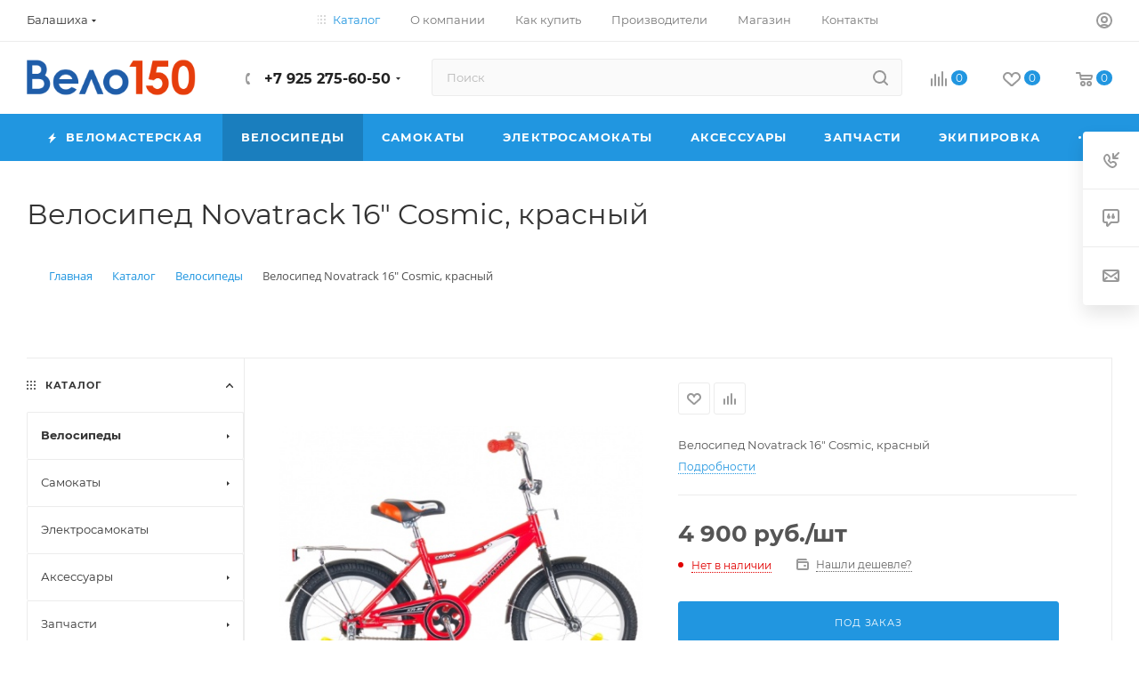

--- FILE ---
content_type: text/html; charset=UTF-8
request_url: https://velo150.ru/catalog/velosipedy/velosiped_novatrack_16_cosmic_krasnyy.html
body_size: 69617
content:
<!DOCTYPE html>
<html xmlns="http://www.w3.org/1999/xhtml" xml:lang="ru" lang="ru"  >
<head><link rel="canonical" href="https://velo150.ru/catalog/velosipedy/velosiped_novatrack_16_cosmic_krasnyy.html" />
<!-- Google Tag Manager -->
<!-- End Google Tag Manager -->
    <title>Велосипед Novatrack 16&quot; Cosmic, красный купить: цена 4 900 рублей в Балашихе | Интернет магазин Вело150 </title>
	<meta name="viewport" content="initial-scale=1.0, width=device-width, maximum-scale=1" />
	<meta name="HandheldFriendly" content="true" />
	<meta name="yes" content="yes" />
	<meta name="apple-mobile-web-app-status-bar-style" content="black" />
	<meta name="SKYPE_TOOLBAR" content="SKYPE_TOOLBAR_PARSER_COMPATIBLE" />
	<meta http-equiv="Content-Type" content="text/html; charset=UTF-8" />
<meta name="keywords" content="Велосипед Novatrack 16&amp;quot; Cosmic, красный, недорого, купить, цена 4 900 рублей, характеристики, заказать, Балашиха " />
<meta name="description" content="Велосипед Novatrack 16&amp;quot; Cosmic, красный купить недорого в Балашихе. Цена 4 900 рублей. Интернет-магазин ВЕЛО150. Технические характеристики, отзывы. Быстрая доставка от 1 дня. Гарантия" />
<script data-skip-moving="true">(function(w, d, n) {var cl = "bx-core";var ht = d.documentElement;var htc = ht ? ht.className : undefined;if (htc === undefined || htc.indexOf(cl) !== -1){return;}var ua = n.userAgent;if (/(iPad;)|(iPhone;)/i.test(ua)){cl += " bx-ios";}else if (/Windows/i.test(ua)){cl += ' bx-win';}else if (/Macintosh/i.test(ua)){cl += " bx-mac";}else if (/Linux/i.test(ua) && !/Android/i.test(ua)){cl += " bx-linux";}else if (/Android/i.test(ua)){cl += " bx-android";}cl += (/(ipad|iphone|android|mobile|touch)/i.test(ua) ? " bx-touch" : " bx-no-touch");cl += w.devicePixelRatio && w.devicePixelRatio >= 2? " bx-retina": " bx-no-retina";if (/AppleWebKit/.test(ua)){cl += " bx-chrome";}else if (/Opera/.test(ua)){cl += " bx-opera";}else if (/Firefox/.test(ua)){cl += " bx-firefox";}ht.className = htc ? htc + " " + cl : cl;})(window, document, navigator);</script>

<link href="/bitrix/js/ui/design-tokens/dist/ui.design-tokens.min.css?171680215023463"  rel="stylesheet" />
<link href="/bitrix/js/ui/fonts/opensans/ui.font.opensans.min.css?16637957232320"  rel="stylesheet" />
<link href="/bitrix/js/main/popup/dist/main.popup.bundle.min.css?175888756228056"  rel="stylesheet" />
<link href="/bitrix/css/arturgolubev.chatpanel/style.min.css?17319369539646"  rel="stylesheet" />
<link href="/bitrix/cache/css/v3/aspro_max/page_d8e02921955771d1ab798a9a298a1bcd/page_d8e02921955771d1ab798a9a298a1bcd_v1.css?1761032058155363"  rel="stylesheet" />
<link href="/bitrix/cache/css/v3/aspro_max/default_7c5938e1b40c741100031b97b9b4b896/default_7c5938e1b40c741100031b97b9b4b896_v1.css?176103205858653"  rel="stylesheet" />
<link href="/bitrix/panel/main/popup.min.css?167327540120774"  rel="stylesheet" />
<link href="/bitrix/cache/css/v3/aspro_max/template_b402c13cd01d35413669e0271f74c0ad/template_b402c13cd01d35413669e0271f74c0ad_v1.css?17610318161148964"  data-template-style="true" rel="stylesheet" />


<script type="extension/settings" data-extension="currency.currency-core">{"region":"ru"}</script>


<style>
.popup_basket .popup-footer .btn-main {
	/*width: 90%!important;*/
	min-width: 240px;
}
.popup_basket .popup-footer .btn-main + .btn-main {
	margin-top: 10px;
}
#basket-big + footer .btn-main {
	margin: auto;
}
.basket-big__credit-wrap {
	text-align: center;
	margin-bottom: 10px;
}
</style>
<link href="/bitrix/templates/aspro_max/css/critical.min.css?166860980024" data-skip-moving="true" rel="stylesheet">
<meta name="theme-color" content="#2196e0">
<style>:root{--theme-base-color: #2196e0;--theme-base-opacity-color: #2196e01a;--theme-base-color-hue:203;--theme-base-color-saturation:75%;--theme-base-color-lightness:50%;}</style>
<style>html {--theme-page-width: 1348px;--theme-page-width-padding: 30px}</style>
<script data-skip-moving="true">window.lazySizesConfig = window.lazySizesConfig || {};lazySizesConfig.loadMode = 1;lazySizesConfig.expand = 200;lazySizesConfig.expFactor = 1;lazySizesConfig.hFac = 0.1;window.lazySizesConfig.loadHidden = false;window.lazySizesConfig.lazyClass = "lazy";</script>
<script src="/bitrix/templates/aspro_max/js/ls.unveilhooks.min.js" data-skip-moving="true" defer></script>
<script src="/bitrix/templates/aspro_max/js/lazysizes.min.js" data-skip-moving="true" defer></script>
<link href="/bitrix/templates/aspro_max/css/print.min.css?170488311621755" data-template-style="true" rel="stylesheet" media="print">
                    
                    <script data-skip-moving="true" src="/bitrix/js/main/jquery/jquery-2.2.4.min.js"></script>
                    <script data-skip-moving="true" src="/bitrix/templates/aspro_max/js/speed.min.js?=1727210477"></script>
<link rel="shortcut icon" href="/favicon.ico" type="image/x-icon" />
<link rel="apple-touch-icon" sizes="180x180" href="/upload/CMax/162/5c3axuwi3844vk153t20r82l2o4qpt3y.ico" />
<meta property="og:description" content="Велосипед Novatrack 16" Cosmic, красный" />
<meta property="og:image" content="https://velo150.ru/upload/CMax/8b8/8b89f9bcb99ce757c510bc5963b5cd1c.png" />
<link rel="image_src" href="https://velo150.ru/upload/CMax/8b8/8b89f9bcb99ce757c510bc5963b5cd1c.png"  />
<meta property="og:title" content="Велосипед Novatrack 16&quot; Cosmic, красный купить: цена 4 900 рублей в Балашихе | Интернет магазин Вело150 " />
<meta property="og:type" content="website" />
<meta property="og:url" content="https://velo150.ru/catalog/velosipedy/velosiped_novatrack_16_cosmic_krasnyy.html" />
		<style>html {--theme-items-gap:32px;--fixed-header:105px;--fixed-tabs:49px;}</style>        	

        <meta name="yandex-verification" content="e99e1e279917355a" />
		<meta name="google-site-verification" content="i3UjF2fBnX9np1pdo6N_brbtqtaCxqmMvy7wf4yW5vE" />
</head>
<body class=" site_v3  fill_bg_n catalog-delayed-btn-Y theme-default" id="main" data-site="/">
<!-- Google Tag Manager (noscript) -->
<noscript><iframe src="https://www.googletagmanager.com/ns.html?id=GTM-5T9B22V"
height="0" width="0" style="display:none;visibility:hidden"></iframe></noscript>
<!-- End Google Tag Manager (noscript) -->
		
	<div id="panel"></div>
	
				<!--'start_frame_cache_basketitems-component-block'-->												<div id="ajax_basket"></div>
					<!--'end_frame_cache_basketitems-component-block'-->								<div class="cd-modal-bg"></div>
		<script data-skip-moving="true">var solutionName = 'arMaxOptions';</script>
		<script src="/bitrix/templates/aspro_max/js/setTheme.php?site_id=v3&site_dir=/" data-skip-moving="true"></script>
				<div class="wrapper1  header_bgcolored long_header colored_header with_left_block  catalog_page basket_normal basket_fill_WHITE side_LEFT block_side_NORMAL catalog_icons_N banner_auto with_fast_view mheader-v2 header-v8 header-font-lower_N regions_Y title_position_LEFT footer-v1 front-vindex1 mfixed_Y mfixed_view_always title-v3 lazy_Y with_phones compact-catalog dark-hover-overlay normal-catalog-img landing-normal big-banners-mobile-slider bottom-icons-panel-N compact-breadcrumbs-slider catalog-delayed-btn-Y  ">

<div class="mega_fixed_menu scrollblock">
	<div class="maxwidth-theme">
		<svg class="svg svg-close" width="14" height="14" viewBox="0 0 14 14">
		  <path data-name="Rounded Rectangle 568 copy 16" d="M1009.4,953l5.32,5.315a0.987,0.987,0,0,1,0,1.4,1,1,0,0,1-1.41,0L1008,954.4l-5.32,5.315a0.991,0.991,0,0,1-1.4-1.4L1006.6,953l-5.32-5.315a0.991,0.991,0,0,1,1.4-1.4l5.32,5.315,5.31-5.315a1,1,0,0,1,1.41,0,0.987,0.987,0,0,1,0,1.4Z" transform="translate(-1001 -946)"></path>
		</svg>
		<i class="svg svg-close mask arrow"></i>
		<div class="row">
			<div class="col-md-9">
				<div class="left_menu_block">
					<div class="logo_block flexbox flexbox--row align-items-normal">
						<div class="logo">
							<a href="/"><img src="/upload/CMax/8b8/8b89f9bcb99ce757c510bc5963b5cd1c.png" alt="Веломагазин и веломастерская | velo150.ru" title="Веломагазин и веломастерская | velo150.ru" data-src="" /></a>						</div>
						<div class="top-description addr">
							Интернет-магазин велосипедов						</div>
					</div>
					<div class="search_block">
						<div class="search_wrap">
							<div class="search-block">
									<div class="search-wrapper">
		<div id="title-search_mega_menu">
			<form action="/catalog/" class="search">
				<div class="search-input-div">
					<input class="search-input" id="title-search-input_mega_menu" type="text" name="q" value="" placeholder="Поиск" size="20" maxlength="50" autocomplete="off" />
				</div>
				<div class="search-button-div">
					<button class="btn btn-search" type="submit" name="s" value="Найти"><i class="svg search2  inline " aria-hidden="true"><svg width="17" height="17" ><use xlink:href="/bitrix/templates/aspro_max/images/svg/header_icons_srite.svg?1758887535#search"></use></svg></i></button>
					
					<span class="close-block inline-search-hide"><span class="svg svg-close close-icons"></span></span>
				</div>
			</form>
		</div>
	</div>
							</div>
						</div>
					</div>
										<!-- noindex -->

	<div class="burger_menu_wrapper">
		
			<div class="top_link_wrapper">
				<div class="menu-item dropdown catalog wide_menu   active">
					<div class="wrap">
						<a class="dropdown-toggle" href="/catalog/">
							<div class="link-title color-theme-hover">
																	<i class="svg inline  svg-inline-icon_catalog" aria-hidden="true" ><svg xmlns="http://www.w3.org/2000/svg" width="10" height="10" viewBox="0 0 10 10"><path  data-name="Rounded Rectangle 969 copy 7" class="cls-1" d="M644,76a1,1,0,1,1-1,1A1,1,0,0,1,644,76Zm4,0a1,1,0,1,1-1,1A1,1,0,0,1,648,76Zm4,0a1,1,0,1,1-1,1A1,1,0,0,1,652,76Zm-8,4a1,1,0,1,1-1,1A1,1,0,0,1,644,80Zm4,0a1,1,0,1,1-1,1A1,1,0,0,1,648,80Zm4,0a1,1,0,1,1-1,1A1,1,0,0,1,652,80Zm-8,4a1,1,0,1,1-1,1A1,1,0,0,1,644,84Zm4,0a1,1,0,1,1-1,1A1,1,0,0,1,648,84Zm4,0a1,1,0,1,1-1,1A1,1,0,0,1,652,84Z" transform="translate(-643 -76)"/></svg></i>																Каталог							</div>
						</a>
													<span class="tail"></span>
							<div class="burger-dropdown-menu row">
								<div class="menu-wrapper" >
									
																														<div class="col-md-4 dropdown-submenu active has_img">
																						<a href="/catalog/velosipedy/" class="color-theme-hover" title="Велосипеды">
												<span class="name option-font-bold">Велосипеды</span>
											</a>
																								<div class="burger-dropdown-menu toggle_menu">
																																									<div class="menu-item  dropdown-submenu ">
															<a href="/catalog/gornye_velosipedy/" title="Горные велосипеды">
																<span class="name color-theme-hover">Горные велосипеды</span>
															</a>
																															<div class="burger-dropdown-menu with_padding">
																																			<div class="menu-item ">
																			<a href="/catalog/gornye_26/" title="Горные 26&quot;">
																				<span class="name color-theme-hover">Горные 26&quot;</span>
																			</a>
																		</div>
																																			<div class="menu-item ">
																			<a href="/catalog/gornye_27_5/" title="Горные 27,5&quot;">
																				<span class="name color-theme-hover">Горные 27,5&quot;</span>
																			</a>
																		</div>
																																			<div class="menu-item ">
																			<a href="/catalog/gornye_29/" title="Горные 29&quot;">
																				<span class="name color-theme-hover">Горные 29&quot;</span>
																			</a>
																		</div>
																																			<div class="menu-item ">
																			<a href="/catalog/dvukhpodvesy_1/" title="Двухподвесы">
																				<span class="name color-theme-hover">Двухподвесы</span>
																			</a>
																		</div>
																																			<div class="menu-item ">
																			<a href="/catalog/fetbayki_2/" title="Фетбайки">
																				<span class="name color-theme-hover">Фетбайки</span>
																			</a>
																		</div>
																																	</div>
																													</div>
																																									<div class="menu-item  dropdown-submenu ">
															<a href="/catalog/zhenskie_velosipedy/" title="Женские велосипеды">
																<span class="name color-theme-hover">Женские велосипеды</span>
															</a>
																															<div class="burger-dropdown-menu with_padding">
																																			<div class="menu-item ">
																			<a href="/catalog/zhenskie_dorozhnye/" title="Женские дорожные">
																				<span class="name color-theme-hover">Женские дорожные</span>
																			</a>
																		</div>
																																			<div class="menu-item ">
																			<a href="/catalog/zhenskie_komfortnye/" title="Женские комфортные">
																				<span class="name color-theme-hover">Женские комфортные</span>
																			</a>
																		</div>
																																			<div class="menu-item ">
																			<a href="/catalog/zhenskie_sportivnye/" title="Женские спортивные">
																				<span class="name color-theme-hover">Женские спортивные</span>
																			</a>
																		</div>
																																			<div class="menu-item ">
																			<a href="/catalog/zhenskie_skladnye/" title="Женские складные">
																				<span class="name color-theme-hover">Женские складные</span>
																			</a>
																		</div>
																																	</div>
																													</div>
																																									<div class="menu-item  dropdown-submenu ">
															<a href="/catalog/detskie_velosipedy/" title="Детские велосипеды">
																<span class="name color-theme-hover">Детские велосипеды</span>
															</a>
																															<div class="burger-dropdown-menu with_padding">
																																			<div class="menu-item ">
																			<a href="/catalog/begovely/" title="Беговелы">
																				<span class="name color-theme-hover">Беговелы</span>
																			</a>
																		</div>
																																			<div class="menu-item ">
																			<a href="/catalog/trekhkolesnye/" title="Трехколесные">
																				<span class="name color-theme-hover">Трехколесные</span>
																			</a>
																		</div>
																																			<div class="menu-item ">
																			<a href="/catalog/ot_1_5_do_3_let_12_/" title="От 1,5 до 3 лет (12&quot;)">
																				<span class="name color-theme-hover">От 1,5 до 3 лет (12&quot;)</span>
																			</a>
																		</div>
																																			<div class="menu-item ">
																			<a href="/catalog/ot_3_do_5_let_14_16_/" title="От 3 до 5 лет (14&quot;, 16&quot;)">
																				<span class="name color-theme-hover">От 3 до 5 лет (14&quot;, 16&quot;)</span>
																			</a>
																		</div>
																																			<div class="menu-item ">
																			<a href="/catalog/ot_5_do_9_let_18_20_/" title="От 5 до 9 лет (18&quot;, 20&quot;)">
																				<span class="name color-theme-hover">От 5 до 9 лет (18&quot;, 20&quot;)</span>
																			</a>
																		</div>
																																			<div class="menu-item ">
																			<a href="/catalog/sportivnye_bez_bokovykh_koles/" title="Спортивные (без боковых колес)">
																				<span class="name color-theme-hover">Спортивные (без боковых колес)</span>
																			</a>
																		</div>
																																	</div>
																													</div>
																																									<div class="menu-item  dropdown-submenu ">
															<a href="/catalog/podrostkovye_velosipedy_24_/" title="Подростковые велосипеды">
																<span class="name color-theme-hover">Подростковые велосипеды</span>
															</a>
																															<div class="burger-dropdown-menu with_padding">
																																			<div class="menu-item ">
																			<a href="/catalog/dvukhpodvesy_24_1/" title="Двухподвесы 24&quot;">
																				<span class="name color-theme-hover">Двухподвесы 24&quot;</span>
																			</a>
																		</div>
																																			<div class="menu-item ">
																			<a href="/catalog/podrostkovye_dlya_devochek/" title="Подростковые для девочек">
																				<span class="name color-theme-hover">Подростковые для девочек</span>
																			</a>
																		</div>
																																			<div class="menu-item ">
																			<a href="/catalog/podrostkovye_dlya_malchikov/" title="Подростковые для мальчиков">
																				<span class="name color-theme-hover">Подростковые для мальчиков</span>
																			</a>
																		</div>
																																	</div>
																													</div>
																																									<div class="menu-item  dropdown-submenu ">
															<a href="/catalog/dorozhnye_velosipedy/" title="Дорожные велосипеды">
																<span class="name color-theme-hover">Дорожные велосипеды</span>
															</a>
																															<div class="burger-dropdown-menu with_padding">
																																			<div class="menu-item ">
																			<a href="/catalog/dorozhnye_zhenskie/" title="Дорожные женские">
																				<span class="name color-theme-hover">Дорожные женские</span>
																			</a>
																		</div>
																																			<div class="menu-item ">
																			<a href="/catalog/dorozhnye_komfortnye/" title="Дорожные комфортные">
																				<span class="name color-theme-hover">Дорожные комфортные</span>
																			</a>
																		</div>
																																			<div class="menu-item ">
																			<a href="/catalog/dorozhnye_muzhskie/" title="Дорожные мужские">
																				<span class="name color-theme-hover">Дорожные мужские</span>
																			</a>
																		</div>
																																			<div class="menu-item ">
																			<a href="/catalog/dorozhnye_sportivnye_gibridnye_tsiklokross_graviy_shosse/" title="Дорожные спортивные (гибридные, циклокросс, гравий, шоссе)">
																				<span class="name color-theme-hover">Дорожные спортивные (гибридные, циклокросс, гравий, шоссе)</span>
																			</a>
																		</div>
																																	</div>
																													</div>
																																									<div class="menu-item  dropdown-submenu ">
															<a href="/catalog/skladnye_velosipedy/" title="Складные велосипеды">
																<span class="name color-theme-hover">Складные велосипеды</span>
															</a>
																															<div class="burger-dropdown-menu with_padding">
																																			<div class="menu-item ">
																			<a href="/catalog/skladnye_dorozhnye_24/" title="Складные Дорожные 24&quot;">
																				<span class="name color-theme-hover">Складные Дорожные 24&quot;</span>
																			</a>
																		</div>
																																			<div class="menu-item ">
																			<a href="/catalog/superskladnye_12_16_18_/" title="Суперскладные (12&quot;, 16&quot;, 18&quot;)">
																				<span class="name color-theme-hover">Суперскладные (12&quot;, 16&quot;, 18&quot;)</span>
																			</a>
																		</div>
																																			<div class="menu-item ">
																			<a href="/catalog/skladnye_gornye_26_/" title="Складные Горные (26&quot;)">
																				<span class="name color-theme-hover">Складные Горные (26&quot;)</span>
																			</a>
																		</div>
																																			<div class="menu-item ">
																			<a href="/catalog/skladnye_progulochnye_20/" title="Складные Прогулочные 20&quot;">
																				<span class="name color-theme-hover">Складные Прогулочные 20&quot;</span>
																			</a>
																		</div>
																																	</div>
																													</div>
																																									<div class="menu-item collapsed dropdown-submenu ">
															<a href="/catalog/dvukhpodvesy/" title="Двухподвесы">
																<span class="name color-theme-hover">Двухподвесы</span>
															</a>
																															<div class="burger-dropdown-menu with_padding">
																																			<div class="menu-item ">
																			<a href="/catalog/dvukhpodvesy_24/" title="Двухподвесы 24&quot;">
																				<span class="name color-theme-hover">Двухподвесы 24&quot;</span>
																			</a>
																		</div>
																																			<div class="menu-item ">
																			<a href="/catalog/dvukhpodvesy_20/" title="Двухподвесы 20&quot;">
																				<span class="name color-theme-hover">Двухподвесы 20&quot;</span>
																			</a>
																		</div>
																																			<div class="menu-item ">
																			<a href="/catalog/dvukhpodvesy_26/" title="Двухподвесы 26&quot;">
																				<span class="name color-theme-hover">Двухподвесы 26&quot;</span>
																			</a>
																		</div>
																																			<div class="menu-item ">
																			<a href="/catalog/dvukhpodvesy_27_5/" title="Двухподвесы 27,5&quot;">
																				<span class="name color-theme-hover">Двухподвесы 27,5&quot;</span>
																			</a>
																		</div>
																																	</div>
																													</div>
																																									<div class="menu-item collapsed  ">
															<a href="/catalog/tryukovye_velosipedy_bmx/" title="Трюковые велосипеды (BMX)">
																<span class="name color-theme-hover">Трюковые велосипеды (BMX)</span>
															</a>
																													</div>
																																									<div class="menu-item collapsed  ">
															<a href="/catalog/elektrovelosipedy/" title="Электровелосипеды">
																<span class="name color-theme-hover">Электровелосипеды</span>
															</a>
																													</div>
																																									<div class="menu-item collapsed  ">
															<a href="/catalog/fetbayki_1/" title="Фетбайки">
																<span class="name color-theme-hover">Фетбайки</span>
															</a>
																													</div>
																									</div>
																					</div>
									
																														<div class="col-md-4 dropdown-submenu  has_img">
																						<a href="/catalog/samokaty_i_giroskutery/" class="color-theme-hover" title="Самокаты">
												<span class="name option-font-bold">Самокаты</span>
											</a>
																								<div class="burger-dropdown-menu toggle_menu">
																																									<div class="menu-item   ">
															<a href="/catalog/vzroslye_samokaty_ot_200_mm/" title="Взрослые самокаты (от 200 мм)">
																<span class="name color-theme-hover">Взрослые самокаты (от 200 мм)</span>
															</a>
																													</div>
																																									<div class="menu-item   ">
															<a href="/catalog/detskie_dvukhkolesnye_samokaty/" title="Детские двухколесные самокаты">
																<span class="name color-theme-hover">Детские двухколесные самокаты</span>
															</a>
																													</div>
																																									<div class="menu-item   ">
															<a href="/catalog/detskie_trekhkolesnye_samokaty/" title="Детские трехколесные самокаты">
																<span class="name color-theme-hover">Детские трехколесные самокаты</span>
															</a>
																													</div>
																																									<div class="menu-item   ">
															<a href="/catalog/zapchasti_i_aksessuary_k_samokatam/" title="Запчасти и аксессуары к самокатам">
																<span class="name color-theme-hover">Запчасти и аксессуары к самокатам</span>
															</a>
																													</div>
																																									<div class="menu-item   ">
															<a href="/catalog/podrostkovye_samokaty_145_180_mm/" title="Подростковые самокаты (145-180 мм)">
																<span class="name color-theme-hover">Подростковые самокаты (145-180 мм)</span>
															</a>
																													</div>
																																									<div class="menu-item   ">
															<a href="/catalog/tryukovye_samokaty/" title="Трюковые самокаты">
																<span class="name color-theme-hover">Трюковые самокаты</span>
															</a>
																													</div>
																																									<div class="menu-item collapsed  ">
															<a href="/catalog/shlemy_i_zashchita_1/" title="Шлемы и защита">
																<span class="name color-theme-hover">Шлемы и защита</span>
															</a>
																													</div>
																																									<div class="menu-item collapsed  ">
															<a href="/catalog/elektricheskie_samokaty/" title="Электрические самокаты">
																<span class="name color-theme-hover">Электрические самокаты</span>
															</a>
																													</div>
																																									<div class="menu-item collapsed  ">
															<a href="/catalog/skeytbordy/" title="Скейтборды">
																<span class="name color-theme-hover">Скейтборды</span>
															</a>
																													</div>
																									</div>
																					</div>
									
																														<div class="col-md-4   ">
																						<a href="/catalog/elektrosamokaty/" class="color-theme-hover" title="Электросамокаты">
												<span class="name option-font-bold">Электросамокаты</span>
											</a>
																					</div>
									
																														<div class="col-md-4 dropdown-submenu  has_img">
																						<a href="/catalog/aksessuary/" class="color-theme-hover" title="Аксессуары">
												<span class="name option-font-bold">Аксессуары</span>
											</a>
																								<div class="burger-dropdown-menu toggle_menu">
																																									<div class="menu-item   ">
															<a href="/catalog/bagazhniki/" title="Багажники">
																<span class="name color-theme-hover">Багажники</span>
															</a>
																													</div>
																																									<div class="menu-item   ">
															<a href="/catalog/veloaptechki/" title="Велоаптечки">
																<span class="name color-theme-hover">Велоаптечки</span>
															</a>
																													</div>
																																									<div class="menu-item   ">
															<a href="/catalog/velozamki/" title="Велозамки">
																<span class="name color-theme-hover">Велозамки</span>
															</a>
																													</div>
																																									<div class="menu-item   ">
															<a href="/catalog/velokompyutery/" title="Велокомпьютеры">
																<span class="name color-theme-hover">Велокомпьютеры</span>
															</a>
																													</div>
																																									<div class="menu-item   ">
															<a href="/catalog/velosumki/" title="Велосумки">
																<span class="name color-theme-hover">Велосумки</span>
															</a>
																													</div>
																																									<div class="menu-item   ">
															<a href="/catalog/detskie_kresla/" title="Детские кресла">
																<span class="name color-theme-hover">Детские кресла</span>
															</a>
																													</div>
																																									<div class="menu-item collapsed  ">
															<a href="/catalog/dlya_khraneniya_velosipeda/" title="Для хранения велосипеда">
																<span class="name color-theme-hover">Для хранения велосипеда</span>
															</a>
																													</div>
																																									<div class="menu-item collapsed  ">
															<a href="/catalog/dopolnitelnye_kolesa/" title="Дополнительные колеса">
																<span class="name color-theme-hover">Дополнительные колеса</span>
															</a>
																													</div>
																																									<div class="menu-item collapsed  ">
															<a href="/catalog/zashchita_ramy/" title="Защита рамы">
																<span class="name color-theme-hover">Защита рамы</span>
															</a>
																													</div>
																																									<div class="menu-item collapsed  ">
															<a href="/catalog/zvonki_klaksony/" title="Звонки / Клаксоны">
																<span class="name color-theme-hover">Звонки / Клаксоны</span>
															</a>
																													</div>
																																									<div class="menu-item collapsed  ">
															<a href="/catalog/zerkala/" title="Зеркала">
																<span class="name color-theme-hover">Зеркала</span>
															</a>
																													</div>
																																									<div class="menu-item collapsed  ">
															<a href="/catalog/korziny/" title="Корзины">
																<span class="name color-theme-hover">Корзины</span>
															</a>
																													</div>
																																									<div class="menu-item collapsed  ">
															<a href="/catalog/krylya/" title="Крылья">
																<span class="name color-theme-hover">Крылья</span>
															</a>
																													</div>
																																									<div class="menu-item collapsed  ">
															<a href="/catalog/nakleyki/" title="Наклейки">
																<span class="name color-theme-hover">Наклейки</span>
															</a>
																													</div>
																																									<div class="menu-item collapsed  ">
															<a href="/catalog/nasosy/" title="Насосы">
																<span class="name color-theme-hover">Насосы</span>
															</a>
																													</div>
																																									<div class="menu-item collapsed  ">
															<a href="/catalog/podnozhki/" title="Подножки">
																<span class="name color-theme-hover">Подножки</span>
															</a>
																													</div>
																																									<div class="menu-item collapsed  ">
															<a href="/catalog/flyagi_i_flyagoderzhateli/" title="Фляги и флягодержатели">
																<span class="name color-theme-hover">Фляги и флягодержатели</span>
															</a>
																													</div>
																																									<div class="menu-item collapsed  ">
															<a href="/catalog/fonari/" title="Фонари">
																<span class="name color-theme-hover">Фонари</span>
															</a>
																													</div>
																									</div>
																					</div>
									
																														<div class="col-md-4 dropdown-submenu  has_img">
																						<a href="/catalog/zapchasti/" class="color-theme-hover" title="Запчасти">
												<span class="name option-font-bold">Запчасти</span>
											</a>
																								<div class="burger-dropdown-menu toggle_menu">
																																									<div class="menu-item  dropdown-submenu ">
															<a href="/catalog/amortizatory/" title="Амортизаторы">
																<span class="name color-theme-hover">Амортизаторы</span>
															</a>
																															<div class="burger-dropdown-menu with_padding">
																																			<div class="menu-item ">
																			<a href="/catalog/amortizatory_zadnie/" title="Амортизаторы задние">
																				<span class="name color-theme-hover">Амортизаторы задние</span>
																			</a>
																		</div>
																																			<div class="menu-item ">
																			<a href="/catalog/pruzhiny/" title="Пружины">
																				<span class="name color-theme-hover">Пружины</span>
																			</a>
																		</div>
																																			<div class="menu-item ">
																			<a href="/catalog/komplektuyushchie/" title="Комплектующие">
																				<span class="name color-theme-hover">Комплектующие</span>
																			</a>
																		</div>
																																	</div>
																													</div>
																																									<div class="menu-item  dropdown-submenu ">
															<a href="/catalog/vilki/" title="Вилки">
																<span class="name color-theme-hover">Вилки</span>
															</a>
																															<div class="burger-dropdown-menu with_padding">
																																			<div class="menu-item ">
																			<a href="/catalog/vilki_amortizatsionnye/" title="Вилки амортизационные">
																				<span class="name color-theme-hover">Вилки амортизационные</span>
																			</a>
																		</div>
																																			<div class="menu-item ">
																			<a href="/catalog/vilki_zhestkie/" title="Вилки жесткие">
																				<span class="name color-theme-hover">Вилки жесткие</span>
																			</a>
																		</div>
																																			<div class="menu-item ">
																			<a href="/catalog/komplektuyushchie_1/" title="Комплектующие">
																				<span class="name color-theme-hover">Комплектующие</span>
																			</a>
																		</div>
																																	</div>
																													</div>
																																									<div class="menu-item   ">
															<a href="/catalog/instrumenty/" title="Инструменты">
																<span class="name color-theme-hover">Инструменты</span>
															</a>
																													</div>
																																									<div class="menu-item  dropdown-submenu ">
															<a href="/catalog/kolesa/" title="Колеса">
																<span class="name color-theme-hover">Колеса</span>
															</a>
																															<div class="burger-dropdown-menu with_padding">
																																			<div class="menu-item ">
																			<a href="/catalog/kamery/" title="Камеры">
																				<span class="name color-theme-hover">Камеры</span>
																			</a>
																		</div>
																																			<div class="menu-item ">
																			<a href="/catalog/pokryshki/" title="Покрышки">
																				<span class="name color-theme-hover">Покрышки</span>
																			</a>
																		</div>
																																			<div class="menu-item ">
																			<a href="/catalog/oboda/" title="Обода">
																				<span class="name color-theme-hover">Обода</span>
																			</a>
																		</div>
																																			<div class="menu-item ">
																			<a href="/catalog/vtulki/" title="Втулки">
																				<span class="name color-theme-hover">Втулки</span>
																			</a>
																		</div>
																																			<div class="menu-item ">
																			<a href="/catalog/spitsy/" title="Спицы">
																				<span class="name color-theme-hover">Спицы</span>
																			</a>
																		</div>
																																			<div class="menu-item ">
																			<a href="/catalog/nippeli/" title="Ниппели">
																				<span class="name color-theme-hover">Ниппели</span>
																			</a>
																		</div>
																																			<div class="menu-item ">
																			<a href="/catalog/kolyesa_v_sbore/" title="Колёса в сборе">
																				<span class="name color-theme-hover">Колёса в сборе</span>
																			</a>
																		</div>
																																			<div class="menu-item ">
																			<a href="/catalog/ekstsentriki/" title="Эксцентрики">
																				<span class="name color-theme-hover">Эксцентрики</span>
																			</a>
																		</div>
																																			<div class="menu-item ">
																			<a href="/catalog/osi/" title="Оси">
																				<span class="name color-theme-hover">Оси</span>
																			</a>
																		</div>
																																			<div class="menu-item ">
																			<a href="/catalog/obodnye_lenty/" title="Ободные ленты">
																				<span class="name color-theme-hover">Ободные ленты</span>
																			</a>
																		</div>
																																	</div>
																													</div>
																																									<div class="menu-item  dropdown-submenu ">
															<a href="/catalog/pereklyuchenie/" title="Переключение">
																<span class="name color-theme-hover">Переключение</span>
															</a>
																															<div class="burger-dropdown-menu with_padding">
																																			<div class="menu-item ">
																			<a href="/catalog/pereklyuchateli_zadnie/" title="Переключатели задние">
																				<span class="name color-theme-hover">Переключатели задние</span>
																			</a>
																		</div>
																																			<div class="menu-item ">
																			<a href="/catalog/pereklyuchateli_perednie/" title="Переключатели передние">
																				<span class="name color-theme-hover">Переключатели передние</span>
																			</a>
																		</div>
																																			<div class="menu-item ">
																			<a href="/catalog/manetki/" title="Манетки">
																				<span class="name color-theme-hover">Манетки</span>
																			</a>
																		</div>
																																			<div class="menu-item ">
																			<a href="/catalog/komplektuyushchie_2/" title="Комплектующие">
																				<span class="name color-theme-hover">Комплектующие</span>
																			</a>
																		</div>
																																			<div class="menu-item ">
																			<a href="/catalog/zashchita_pereklyuchatelya/" title="Защита переключателя">
																				<span class="name color-theme-hover">Защита переключателя</span>
																			</a>
																		</div>
																																	</div>
																													</div>
																																									<div class="menu-item  dropdown-submenu ">
															<a href="/catalog/privod/" title="Привод">
																<span class="name color-theme-hover">Привод</span>
															</a>
																															<div class="burger-dropdown-menu with_padding">
																																			<div class="menu-item ">
																			<a href="/catalog/kassety_treshchotki/" title="Кассеты / Трещотки">
																				<span class="name color-theme-hover">Кассеты / Трещотки</span>
																			</a>
																		</div>
																																			<div class="menu-item ">
																			<a href="/catalog/tsepi_zamki_tsepi/" title="Цепи, замки цепи">
																				<span class="name color-theme-hover">Цепи, замки цепи</span>
																			</a>
																		</div>
																																			<div class="menu-item ">
																			<a href="/catalog/sistemy/" title="Системы">
																				<span class="name color-theme-hover">Системы</span>
																			</a>
																		</div>
																																			<div class="menu-item ">
																			<a href="/catalog/shatuny/" title="Шатуны">
																				<span class="name color-theme-hover">Шатуны</span>
																			</a>
																		</div>
																																			<div class="menu-item ">
																			<a href="/catalog/karetki_i_kartridzhi/" title="Каретки и картриджи">
																				<span class="name color-theme-hover">Каретки и картриджи</span>
																			</a>
																		</div>
																																			<div class="menu-item ">
																			<a href="/catalog/adaptery/" title="Адаптеры">
																				<span class="name color-theme-hover">Адаптеры</span>
																			</a>
																		</div>
																																			<div class="menu-item ">
																			<a href="/catalog/pedali/" title="Педали">
																				<span class="name color-theme-hover">Педали</span>
																			</a>
																		</div>
																																			<div class="menu-item ">
																			<a href="/catalog/zvezdy/" title="Звезды">
																				<span class="name color-theme-hover">Звезды</span>
																			</a>
																		</div>
																																			<div class="menu-item ">
																			<a href="/catalog/uspokoiteli/" title="Успокоители">
																				<span class="name color-theme-hover">Успокоители</span>
																			</a>
																		</div>
																																			<div class="menu-item ">
																			<a href="/catalog/natyazhiteli_tsepi/" title="Натяжители цепи">
																				<span class="name color-theme-hover">Натяжители цепи</span>
																			</a>
																		</div>
																																	</div>
																													</div>
																																									<div class="menu-item collapsed dropdown-submenu ">
															<a href="/catalog/rulevoe_upravlenie/" title="Рулевое управление">
																<span class="name color-theme-hover">Рулевое управление</span>
															</a>
																															<div class="burger-dropdown-menu with_padding">
																																			<div class="menu-item ">
																			<a href="/catalog/ruli/" title="Рули">
																				<span class="name color-theme-hover">Рули</span>
																			</a>
																		</div>
																																			<div class="menu-item ">
																			<a href="/catalog/vynosy/" title="Выносы">
																				<span class="name color-theme-hover">Выносы</span>
																			</a>
																		</div>
																																			<div class="menu-item ">
																			<a href="/catalog/rulevye_kolonki/" title="Рулевые колонки">
																				<span class="name color-theme-hover">Рулевые колонки</span>
																			</a>
																		</div>
																																			<div class="menu-item ">
																			<a href="/catalog/yakorya/" title="Якоря">
																				<span class="name color-theme-hover">Якоря</span>
																			</a>
																		</div>
																																			<div class="menu-item ">
																			<a href="/catalog/koltsa/" title="Кольца">
																				<span class="name color-theme-hover">Кольца</span>
																			</a>
																		</div>
																																			<div class="menu-item ">
																			<a href="/catalog/roga_na_rul/" title="Рога на руль">
																				<span class="name color-theme-hover">Рога на руль</span>
																			</a>
																		</div>
																																			<div class="menu-item ">
																			<a href="/catalog/gripsy/" title="Грипсы">
																				<span class="name color-theme-hover">Грипсы</span>
																			</a>
																		</div>
																																			<div class="menu-item ">
																			<a href="/catalog/obmotki/" title="Обмотки">
																				<span class="name color-theme-hover">Обмотки</span>
																			</a>
																		</div>
																																			<div class="menu-item ">
																			<a href="/catalog/zaglushki/" title="Заглушки">
																				<span class="name color-theme-hover">Заглушки</span>
																			</a>
																		</div>
																																			<div class="menu-item ">
																			<a href="/catalog/komplektuyushchie_3/" title="Комплектующие">
																				<span class="name color-theme-hover">Комплектующие</span>
																			</a>
																		</div>
																																	</div>
																													</div>
																																									<div class="menu-item collapsed dropdown-submenu ">
															<a href="/catalog/sedla_shtyri/" title="Седла / Штыри">
																<span class="name color-theme-hover">Седла / Штыри</span>
															</a>
																															<div class="burger-dropdown-menu with_padding">
																																			<div class="menu-item ">
																			<a href="/catalog/sedla/" title="Седла">
																				<span class="name color-theme-hover">Седла</span>
																			</a>
																		</div>
																																			<div class="menu-item ">
																			<a href="/catalog/podsedelnye_shtyri/" title="Подседельные штыри">
																				<span class="name color-theme-hover">Подседельные штыри</span>
																			</a>
																		</div>
																																			<div class="menu-item ">
																			<a href="/catalog/khomuty/" title="Хомуты">
																				<span class="name color-theme-hover">Хомуты</span>
																			</a>
																		</div>
																																			<div class="menu-item ">
																			<a href="/catalog/chekhly_na_sedla/" title="Чехлы на седла">
																				<span class="name color-theme-hover">Чехлы на седла</span>
																			</a>
																		</div>
																																	</div>
																													</div>
																																									<div class="menu-item collapsed dropdown-submenu ">
															<a href="/catalog/tormoza/" title="Тормоза">
																<span class="name color-theme-hover">Тормоза</span>
															</a>
																															<div class="burger-dropdown-menu with_padding">
																																			<div class="menu-item ">
																			<a href="/catalog/diskovye_gidravlicheskie/" title="Дисковые гидравлические">
																				<span class="name color-theme-hover">Дисковые гидравлические</span>
																			</a>
																		</div>
																																			<div class="menu-item ">
																			<a href="/catalog/diskovye_mekhanicheskie/" title="Дисковые механические">
																				<span class="name color-theme-hover">Дисковые механические</span>
																			</a>
																		</div>
																																			<div class="menu-item ">
																			<a href="/catalog/obodnye/" title="Ободные">
																				<span class="name color-theme-hover">Ободные</span>
																			</a>
																		</div>
																																			<div class="menu-item ">
																			<a href="/catalog/kolodki/" title="Колодки">
																				<span class="name color-theme-hover">Колодки</span>
																			</a>
																		</div>
																																			<div class="menu-item ">
																			<a href="/catalog/rotory/" title="Роторы">
																				<span class="name color-theme-hover">Роторы</span>
																			</a>
																		</div>
																																			<div class="menu-item ">
																			<a href="/catalog/tormoznye_ruchki/" title="Тормозные ручки">
																				<span class="name color-theme-hover">Тормозные ручки</span>
																			</a>
																		</div>
																																			<div class="menu-item ">
																			<a href="/catalog/adaptery_1/" title="Адаптеры">
																				<span class="name color-theme-hover">Адаптеры</span>
																			</a>
																		</div>
																																			<div class="menu-item ">
																			<a href="/catalog/komplektuyushchie_4/" title="Комплектующие">
																				<span class="name color-theme-hover">Комплектующие</span>
																			</a>
																		</div>
																																	</div>
																													</div>
																																									<div class="menu-item collapsed  ">
															<a href="/catalog/trosy_obolochki_nakonechniki/" title="Тросы / Оболочки / Наконечники">
																<span class="name color-theme-hover">Тросы / Оболочки / Наконечники</span>
															</a>
																													</div>
																																									<div class="menu-item collapsed dropdown-submenu ">
															<a href="/catalog/mototekhnika_1/" title="Мототехника">
																<span class="name color-theme-hover">Мототехника</span>
															</a>
																															<div class="burger-dropdown-menu with_padding">
																																			<div class="menu-item ">
																			<a href="/catalog/akkumulyatory/" title="Аккумуляторы">
																				<span class="name color-theme-hover">Аккумуляторы</span>
																			</a>
																		</div>
																																			<div class="menu-item ">
																			<a href="/catalog/zapchasti_alfa_city_delta_zodiak/" title="Запчасти Alfa, City, Delta, Zodiak">
																				<span class="name color-theme-hover">Запчасти Alfa, City, Delta, Zodiak</span>
																			</a>
																		</div>
																																			<div class="menu-item ">
																			<a href="/catalog/zapchasti_atlant_4_khtakt_50_150_kub_sm/" title="Запчасти Atlant 4-хтакт 50-150 куб.см.">
																				<span class="name color-theme-hover">Запчасти Atlant 4-хтакт 50-150 куб.см.</span>
																			</a>
																		</div>
																																			<div class="menu-item ">
																			<a href="/catalog/zapchasti_k_mototsiklam_sport_inferno/" title="Запчасти к мотоциклам Sport, Inferno">
																				<span class="name color-theme-hover">Запчасти к мотоциклам Sport, Inferno</span>
																			</a>
																		</div>
																																			<div class="menu-item ">
																			<a href="/catalog/kamery_moto/" title="Камеры мото">
																				<span class="name color-theme-hover">Камеры мото</span>
																			</a>
																		</div>
																																			<div class="menu-item ">
																			<a href="/catalog/motokhimiya_masla_zhidkosti/" title="Мотохимия/ Масла / Жидкости">
																				<span class="name color-theme-hover">Мотохимия/ Масла / Жидкости</span>
																			</a>
																		</div>
																																			<div class="menu-item ">
																			<a href="/catalog/pokryshki_moto/" title="Покрышки мото">
																				<span class="name color-theme-hover">Покрышки мото</span>
																			</a>
																		</div>
																																	</div>
																													</div>
																																									<div class="menu-item collapsed dropdown-submenu ">
															<a href="/catalog/sadovaya_tekhnika_1/" title="Садовая техника">
																<span class="name color-theme-hover">Садовая техника</span>
															</a>
																															<div class="burger-dropdown-menu with_padding">
																																			<div class="menu-item ">
																			<a href="/catalog/zapchasti_k_dvigatelyu_lifan/" title="Запчасти к двигателю Lifan">
																				<span class="name color-theme-hover">Запчасти к двигателю Lifan</span>
																			</a>
																		</div>
																																			<div class="menu-item ">
																			<a href="/catalog/komplektuyushchie_k_kaskad_luch_neva/" title="Комплектующие к Каскад, Луч, Нева">
																				<span class="name color-theme-hover">Комплектующие к Каскад, Луч, Нева</span>
																			</a>
																		</div>
																																			<div class="menu-item ">
																			<a href="/catalog/komplektuyushchie_k_mk_krot/" title="Комплектующие к МК Крот">
																				<span class="name color-theme-hover">Комплектующие к МК Крот</span>
																			</a>
																		</div>
																																	</div>
																													</div>
																									</div>
																					</div>
									
																														<div class="col-md-4 dropdown-submenu  has_img">
																						<a href="/catalog/ekipirovka/" class="color-theme-hover" title="Экипировка">
												<span class="name option-font-bold">Экипировка</span>
											</a>
																								<div class="burger-dropdown-menu toggle_menu">
																																									<div class="menu-item   ">
															<a href="/catalog/veloperchatki/" title="Велоперчатки">
																<span class="name color-theme-hover">Велоперчатки</span>
															</a>
																													</div>
																																									<div class="menu-item   ">
															<a href="/catalog/veloshlemy/" title="Велошлемы">
																<span class="name color-theme-hover">Велошлемы</span>
															</a>
																													</div>
																																									<div class="menu-item   ">
															<a href="/catalog/komplekt_zashchity/" title="Комплект защиты">
																<span class="name color-theme-hover">Комплект защиты</span>
															</a>
																													</div>
																																									<div class="menu-item   ">
															<a href="/catalog/ochki/" title="Очки">
																<span class="name color-theme-hover">Очки</span>
															</a>
																													</div>
																									</div>
																					</div>
									
																														<div class="col-md-4 dropdown-submenu  has_img">
																						<a href="/catalog/zimniy_otdykh/" class="color-theme-hover" title="Зимний отдых">
												<span class="name option-font-bold">Зимний отдых</span>
											</a>
																								<div class="burger-dropdown-menu toggle_menu">
																																									<div class="menu-item   ">
															<a href="/catalog/vatrushki/" title="Ватрушки">
																<span class="name color-theme-hover">Ватрушки</span>
															</a>
																													</div>
																																									<div class="menu-item   ">
															<a href="/catalog/sanki/" title="Санки">
																<span class="name color-theme-hover">Санки</span>
															</a>
																													</div>
																																									<div class="menu-item   ">
															<a href="/catalog/snegokaty/" title="Снегокаты">
																<span class="name color-theme-hover">Снегокаты</span>
															</a>
																													</div>
																									</div>
																					</div>
									
																														<div class="col-md-4   has_img">
																						<a href="/catalog/sapbordy/" class="color-theme-hover" title="Сапборды">
												<span class="name option-font-bold">Сапборды</span>
											</a>
																					</div>
																	</div>
							</div>
											</div>
				</div>
			</div>
					
		<div class="bottom_links_wrapper row">
								<div class="menu-item col-md-4 unvisible    ">
					<div class="wrap">
						<a class="" href="/sale/">
							<div class="link-title color-theme-hover">
																	<i class="svg inline  svg-inline-icon_discount" aria-hidden="true" ><svg xmlns="http://www.w3.org/2000/svg" width="9" height="12" viewBox="0 0 9 12"><path  data-name="Shape 943 copy 12" class="cls-1" d="M710,75l-7,7h3l-1,5,7-7h-3Z" transform="translate(-703 -75)"/></svg></i>																Акции							</div>
						</a>
											</div>
				</div>
								<div class="menu-item col-md-4 unvisible dropdown   ">
					<div class="wrap">
						<a class="dropdown-toggle" href="/help/">
							<div class="link-title color-theme-hover">
																Как купить							</div>
						</a>
													<span class="tail"></span>
							<div class="burger-dropdown-menu">
								<div class="menu-wrapper" >
									
																														<div class="  ">
																						<a href="/help/payment/" class="color-theme-hover" title="Условия оплаты">
												<span class="name option-font-bold">Условия оплаты</span>
											</a>
																					</div>
									
																														<div class="  ">
																						<a href="/help/delivery/" class="color-theme-hover" title="Условия доставки">
												<span class="name option-font-bold">Условия доставки</span>
											</a>
																					</div>
									
																														<div class="  ">
																						<a href="/help/warranty/" class="color-theme-hover" title="Гарантия на товар">
												<span class="name option-font-bold">Гарантия на товар</span>
											</a>
																					</div>
																	</div>
							</div>
											</div>
				</div>
								<div class="menu-item col-md-4 unvisible dropdown   ">
					<div class="wrap">
						<a class="dropdown-toggle" href="/company/">
							<div class="link-title color-theme-hover">
																Компания							</div>
						</a>
													<span class="tail"></span>
							<div class="burger-dropdown-menu">
								<div class="menu-wrapper" >
									
																														<div class="  ">
																						<a href="/company/index.php" class="color-theme-hover" title="О компании">
												<span class="name option-font-bold">О компании</span>
											</a>
																					</div>
									
																														<div class="  ">
																						<a href="/company/news/" class="color-theme-hover" title="Новости">
												<span class="name option-font-bold">Новости</span>
											</a>
																					</div>
									
																														<div class="  ">
																						<a href="/company/staff/" class="color-theme-hover" title="Команда">
												<span class="name option-font-bold">Команда</span>
											</a>
																					</div>
									
																														<div class="  ">
																						<a href="/company/reviews/" class="color-theme-hover" title="Отзывы">
												<span class="name option-font-bold">Отзывы</span>
											</a>
																					</div>
									
																														<div class="  ">
																						<a href="/company/vacancy/" class="color-theme-hover" title="Карьера">
												<span class="name option-font-bold">Карьера</span>
											</a>
																					</div>
									
																														<div class="  ">
																						<a href="/contacts/" class="color-theme-hover" title="Контакты">
												<span class="name option-font-bold">Контакты</span>
											</a>
																					</div>
									
																														<div class="  ">
																						<a href="/company/partners/" class="color-theme-hover" title="Партнеры">
												<span class="name option-font-bold">Партнеры</span>
											</a>
																					</div>
									
																														<div class="  ">
																						<a href="/company/licenses/" class="color-theme-hover" title="Лицензии">
												<span class="name option-font-bold">Лицензии</span>
											</a>
																					</div>
									
																														<div class="  ">
																						<a href="/company/docs/" class="color-theme-hover" title="Документы">
												<span class="name option-font-bold">Документы</span>
											</a>
																					</div>
																	</div>
							</div>
											</div>
				</div>
								<div class="menu-item col-md-4 unvisible    ">
					<div class="wrap">
						<a class="" href="/contacts/">
							<div class="link-title color-theme-hover">
																Контакты							</div>
						</a>
											</div>
				</div>
					</div>

	</div>
					<!-- /noindex -->
														</div>
			</div>
			<div class="col-md-3">
				<div class="right_menu_block">
					<div class="contact_wrap">
						<div class="info">
							<div class="phone blocks">
								<div class="">
									<!--'start_frame_cache_header-allphones-block1'-->                                <!-- noindex -->
            <div class="phone with_dropdown white sm">
                                    <div class="wrap">
                        <div>
                                    <i class="svg svg-inline-phone  inline " aria-hidden="true"><svg width="5" height="13" ><use xlink:href="/bitrix/templates/aspro_max/images/svg/header_icons_srite.svg?1758887535#phone_footer"></use></svg></i><a rel="nofollow" href="tel:+79252756050"> +7 925 275-60-50</a>
                                        </div>
                    </div>
                                                    <div class="dropdown ">
                        <div class="wrap scrollblock">
                                                                                            <div class="more_phone"><a class="more_phone_a no-decript" rel="nofollow"  href="tel:+79252756050"> +7 925 275-60-50</a></div>
                                                                                            <div class="more_phone"><a class="more_phone_a no-decript" rel="nofollow"  href="tel:+74993501527">+7 499 350-15-27</a></div>
                                                    </div>
                    </div>
                    <i class="svg svg-inline-down  inline " aria-hidden="true"><svg width="5" height="3" ><use xlink:href="/bitrix/templates/aspro_max/images/svg/header_icons_srite.svg?1758887535#Triangle_down"></use></svg></i>
                            </div>
            <!-- /noindex -->
                <!--'end_frame_cache_header-allphones-block1'-->								</div>
								<div class="callback_wrap">
									<span class="callback-block animate-load font_upper colored" data-event="jqm" data-param-form_id="CALLBACK" data-name="callback">Заказать звонок</span>
								</div>
							</div>
							<div class="question_button_wrapper">
								<span class="btn btn-lg btn-transparent-border-color btn-wide animate-load colored_theme_hover_bg-el" data-event="jqm" data-param-form_id="ASK" data-name="ask">
									Задать вопрос								</span>
							</div>
							<div class="person_wrap">
        <!--'start_frame_cache_header-auth-block1'-->            <!-- noindex --><div class="auth_wr_inner "><a rel="nofollow" title="Мой кабинет" class="personal-link dark-color animate-load" data-event="jqm" data-param-backurl="%2Fcatalog%2Fvelosipedy%2Fvelosiped_novatrack_16_cosmic_krasnyy.html" data-param-type="auth" data-name="auth" href="/personal/"><i class="svg svg-inline-cabinet big inline " aria-hidden="true"><svg width="18" height="18" ><use xlink:href="/bitrix/templates/aspro_max/images/svg/header_icons_srite.svg?1758887535#user"></use></svg></i><span class="wrap"><span class="name">Войти</span></span></a></div><!-- /noindex -->        <!--'end_frame_cache_header-auth-block1'-->
            <!--'start_frame_cache_mobile-basket-with-compare-block1'-->        <!-- noindex -->
                    <div class="menu middle">
                <ul>
                                            <li class="counters">
                            <a rel="nofollow" class="dark-color basket-link basket ready " href="/basket/">
                                <i class="svg  svg-inline-basket" aria-hidden="true" ><svg class="" width="19" height="16" viewBox="0 0 19 16"><path data-name="Ellipse 2 copy 9" class="cls-1" d="M956.047,952.005l-0.939,1.009-11.394-.008-0.952-1-0.953-6h-2.857a0.862,0.862,0,0,1-.952-1,1.025,1.025,0,0,1,1.164-1h2.327c0.3,0,.6.006,0.6,0.006a1.208,1.208,0,0,1,1.336.918L943.817,947h12.23L957,948v1Zm-11.916-3,0.349,2h10.007l0.593-2Zm1.863,5a3,3,0,1,1-3,3A3,3,0,0,1,945.994,954.005ZM946,958a1,1,0,1,0-1-1A1,1,0,0,0,946,958Zm7.011-4a3,3,0,1,1-3,3A3,3,0,0,1,953.011,954.005ZM953,958a1,1,0,1,0-1-1A1,1,0,0,0,953,958Z" transform="translate(-938 -944)"></path></svg></i>                                <span>Корзина<span class="count js-count empted">0</span></span>
                            </a>
                        </li>
                                                                <li class="counters">
                            <a rel="nofollow"
                                class="dark-color basket-link delay ready "
                                href="/personal/favorite/"
                            >
                                <i class="svg  svg-inline-basket" aria-hidden="true" ><svg xmlns="http://www.w3.org/2000/svg" width="16" height="13" viewBox="0 0 16 13"><defs><style>.clsw-1{fill:#fff;fill-rule:evenodd;}</style></defs><path class="clsw-1" d="M506.755,141.6l0,0.019s-4.185,3.734-5.556,4.973a0.376,0.376,0,0,1-.076.056,1.838,1.838,0,0,1-1.126.357,1.794,1.794,0,0,1-1.166-.4,0.473,0.473,0,0,1-.1-0.076c-1.427-1.287-5.459-4.878-5.459-4.878l0-.019A4.494,4.494,0,1,1,500,135.7,4.492,4.492,0,1,1,506.755,141.6Zm-3.251-5.61A2.565,2.565,0,0,0,501,138h0a1,1,0,1,1-2,0h0a2.565,2.565,0,0,0-2.506-2,2.5,2.5,0,0,0-1.777,4.264l-0.013.019L500,145.1l5.179-4.749c0.042-.039.086-0.075,0.126-0.117l0.052-.047-0.006-.008A2.494,2.494,0,0,0,503.5,135.993Z" transform="translate(-492 -134)"/></svg></i>                                <span>Избранные товары<span class="count js-count empted">0</span></span>
                            </a>
                        </li>
                                    </ul>
            </div>
                            <div class="menu middle">
                <ul>
                    <li class="counters">
                        <a rel="nofollow" class="dark-color basket-link compare ready " href="/catalog/compare.php">
                            <i class="svg inline  svg-inline-compare " aria-hidden="true" ><svg xmlns="http://www.w3.org/2000/svg" width="18" height="17" viewBox="0 0 18 17"><defs><style>.cls-1{fill:#333;fill-rule:evenodd;}</style></defs><path  data-name="Rounded Rectangle 865" class="cls-1" d="M597,78a1,1,0,0,1,1,1v9a1,1,0,0,1-2,0V79A1,1,0,0,1,597,78Zm4-6a1,1,0,0,1,1,1V88a1,1,0,0,1-2,0V73A1,1,0,0,1,601,72Zm4,8a1,1,0,0,1,1,1v7a1,1,0,0,1-2,0V81A1,1,0,0,1,605,80Zm-12-5a1,1,0,0,1,1,1V88a1,1,0,0,1-2,0V76A1,1,0,0,1,593,75Zm-4,5a1,1,0,0,1,1,1v7a1,1,0,0,1-2,0V81A1,1,0,0,1,589,80Z" transform="translate(-588 -72)"/></svg>
</i>                            <span>Сравнение товаров<span class="count js-count empted">0</span></span>
                        </a>
                    </li>
                </ul>
            </div>
                <!-- /noindex -->
        <!--'end_frame_cache_mobile-basket-with-compare-block1'-->    							</div>
						</div>
					</div>
					<div class="footer_wrap">
													<div class="inline-block">
								<div class="top-description no-title">
									<!--'start_frame_cache_allregions-list-block1'-->			<div class="region_wrapper">
			<div class="io_wrapper">
				<i class="svg svg-inline-mark  inline " aria-hidden="true"><svg width="13" height="13" ><use xlink:href="/bitrix/templates/aspro_max/images/svg/header_icons_srite.svg?1758887535#location"></use></svg></i>				<div class="city_title">Ваш город</div>
									<div class="js_city_chooser dark-color list" data-param-href="%2Fcatalog%2Fvelosipedy%2Fvelosiped_novatrack_16_cosmic_krasnyy.html" data-param-form_id="city_chooser">
						<span>Балашиха</span><span class="arrow"><i class="svg inline  svg-inline-down" aria-hidden="true" ><svg xmlns="http://www.w3.org/2000/svg" width="5" height="3" viewBox="0 0 5 3"><path class="cls-1" d="M250,80h5l-2.5,3Z" transform="translate(-250 -80)"/></svg></i></span>
					</div>
							</div>
							<div class="dropdown">
					<div class="wrap">
													<div class="more_item current">
								<span data-region_id="23641" data-prefix="https://velo150.ru" data-href="https://velo150.ru/catalog/velosipedy/velosiped_novatrack_16_cosmic_krasnyy.html">Балашиха</span>
							</div>
											</div>
				</div>
					</div>
	<!--'end_frame_cache_allregions-list-block1'-->								</div>
							</div>
						
                        <!--'start_frame_cache_email-block1'-->        
                                                <div class="email blocks color-theme-hover">
                        <i class="svg inline  svg-inline-email" aria-hidden="true" ><svg xmlns="http://www.w3.org/2000/svg" width="11" height="9" viewBox="0 0 11 9"><path  data-name="Rectangle 583 copy 16" class="cls-1" d="M367,142h-7a2,2,0,0,1-2-2v-5a2,2,0,0,1,2-2h7a2,2,0,0,1,2,2v5A2,2,0,0,1,367,142Zm0-2v-3.039L364,139h-1l-3-2.036V140h7Zm-6.634-5,3.145,2.079L366.634,135h-6.268Z" transform="translate(-358 -133)"/></svg></i>                                                    <a href="mailto:info@velo150.ru" target="_blank">info@velo150.ru</a>
                                            </div>
                <!--'end_frame_cache_email-block1'-->        
                        <!--'start_frame_cache_address-block1'-->        
                                                <div class="address blocks">
                        <i class="svg inline  svg-inline-addr" aria-hidden="true" ><svg xmlns="http://www.w3.org/2000/svg" width="9" height="12" viewBox="0 0 9 12"><path class="cls-1" d="M959.135,82.315l0.015,0.028L955.5,87l-3.679-4.717,0.008-.013a4.658,4.658,0,0,1-.83-2.655,4.5,4.5,0,1,1,9,0A4.658,4.658,0,0,1,959.135,82.315ZM955.5,77a2.5,2.5,0,0,0-2.5,2.5,2.467,2.467,0,0,0,.326,1.212l-0.014.022,2.181,3.336,2.034-3.117c0.033-.046.063-0.094,0.093-0.142l0.066-.1-0.007-.009a2.468,2.468,0,0,0,.32-1.2A2.5,2.5,0,0,0,955.5,77Z" transform="translate(-951 -75)"/></svg></i>                        МО, Балашиха, Щелковское шоссе, 52                    </div>
                <!--'end_frame_cache_address-block1'-->        
    						<div class="social-block">
							<div class="social-icons">
		<!-- noindex -->
	<ul>
					<li class="vk">
				<a href="https://vk.com/velo150" target="_blank" rel="nofollow" title="Вконтакте">
					Вконтакте				</a>
			</li>
							<li class="facebook">
				<a href="https://www.facebook.com/velo150/" target="_blank" rel="nofollow" title="Facebook">
					Facebook				</a>
			</li>
							<li class="twitter">
				<a href="https://twitter.com/Velo150" target="_blank" rel="nofollow" title="Twitter">
					Twitter				</a>
			</li>
							<li class="instagram">
				<a href="https://www.instagram.com/velo150/" target="_blank" rel="nofollow" title="Instagram">
					Instagram				</a>
			</li>
																													</ul>
	<!-- /noindex -->
</div>						</div>
					</div>
				</div>
			</div>
		</div>
	</div>
</div>
<div class="header_wrap visible-lg visible-md title-v3 ">
	<header id="header">
		<div class="top-block top-block-v1 fix-logo2 header-wrapper">
   <div class="maxwidth-theme logo_and_menu-row logo_top_white icons_top">
      <div class="wrapp_block logo-row">
         <div class="items-wrapper header__top-inner">
                           <div class="header__top-item">
                  <div class="top-description no-title">
                     <!--'start_frame_cache_allregions-list-block2'-->			<div class="region_wrapper">
			<div class="io_wrapper">
				<i class="svg svg-inline-mark  inline " aria-hidden="true"><svg width="13" height="13" ><use xlink:href="/bitrix/templates/aspro_max/images/svg/header_icons_srite.svg?1758887535#location"></use></svg></i>				<div class="city_title">Ваш город</div>
									<div class="js_city_chooser dark-color list" data-param-href="%2Fcatalog%2Fvelosipedy%2Fvelosiped_novatrack_16_cosmic_krasnyy.html" data-param-form_id="city_chooser">
						<span>Балашиха</span><span class="arrow"><i class="svg inline  svg-inline-down" aria-hidden="true" ><svg xmlns="http://www.w3.org/2000/svg" width="5" height="3" viewBox="0 0 5 3"><path class="cls-1" d="M250,80h5l-2.5,3Z" transform="translate(-250 -80)"/></svg></i></span>
					</div>
							</div>
							<div class="dropdown">
					<div class="wrap">
													<div class="more_item current">
								<span data-region_id="23641" data-prefix="https://velo150.ru" data-href="https://velo150.ru/catalog/velosipedy/velosiped_novatrack_16_cosmic_krasnyy.html">Балашиха</span>
							</div>
											</div>
				</div>
					</div>
	<!--'end_frame_cache_allregions-list-block2'-->                  </div>
               </div>
                        <div class="header__top-item dotted-flex-1 hide-dotted">
               <div class="menus">
                  	<ul class="menu topest">
					<li  class="current" >
				<a href="/catalog/">
											<i class="svg inline  svg-inline-icon_catalog" aria-hidden="true" ><svg xmlns="http://www.w3.org/2000/svg" width="10" height="10" viewBox="0 0 10 10"><path  data-name="Rounded Rectangle 969 copy 7" class="cls-1" d="M644,76a1,1,0,1,1-1,1A1,1,0,0,1,644,76Zm4,0a1,1,0,1,1-1,1A1,1,0,0,1,648,76Zm4,0a1,1,0,1,1-1,1A1,1,0,0,1,652,76Zm-8,4a1,1,0,1,1-1,1A1,1,0,0,1,644,80Zm4,0a1,1,0,1,1-1,1A1,1,0,0,1,648,80Zm4,0a1,1,0,1,1-1,1A1,1,0,0,1,652,80Zm-8,4a1,1,0,1,1-1,1A1,1,0,0,1,644,84Zm4,0a1,1,0,1,1-1,1A1,1,0,0,1,648,84Zm4,0a1,1,0,1,1-1,1A1,1,0,0,1,652,84Z" transform="translate(-643 -76)"/></svg></i>										<span>Каталог</span>
				</a>
			</li>
					<li  >
				<a href="/about/">
										<span>О компании</span>
				</a>
			</li>
					<li  >
				<a href="/help/">
										<span>Как купить</span>
				</a>
			</li>
					<li  >
				<a href="/info/brands/">
										<span>Производители</span>
				</a>
			</li>
					<li  >
				<a href="/contacts/stores/">
										<span>Магазин</span>
				</a>
			</li>
					<li  >
				<a href="/contacts/">
										<span>Контакты</span>
				</a>
			</li>
				<li class="more hidden">
			<span>...</span>
			<ul class="dropdown"></ul>
		</li>
	</ul>
	<script data-skip-moving="true">
		InitTopestMenuGummi();
		CheckTopMenuDotted();
	</script>
               </div>
            </div>
            <div class="header__top-item ">
               <div class="line-block line-block--40 line-block--40-1200">
                                                                        <div class="line-block__item no-shrinked ">
                     <div class="show-fixed top-ctrl">
                        <div class="personal_wrap">
                           <div class="wrap_icon inner-table-block person">
        <!--'start_frame_cache_header-auth-block2'-->            <!-- noindex --><div class="auth_wr_inner "><a rel="nofollow" title="Мой кабинет" class="personal-link dark-color animate-load" data-event="jqm" data-param-backurl="%2Fcatalog%2Fvelosipedy%2Fvelosiped_novatrack_16_cosmic_krasnyy.html" data-param-type="auth" data-name="auth" href="/personal/"><i class="svg svg-inline-cabinet big inline " aria-hidden="true"><svg width="18" height="18" ><use xlink:href="/bitrix/templates/aspro_max/images/svg/header_icons_srite.svg?1758887535#user"></use></svg></i><span class="wrap"><span class="name">Войти</span></span></a></div><!-- /noindex -->        <!--'end_frame_cache_header-auth-block2'-->
                               </div>
                        </div>
                     </div>
                  </div>
               </div>
            </div>
         </div>
      </div>
   </div>
</div>
<div class="header-wrapper fix-logo2 header-v8">
   <div class="logo_and_menu-row header__top-part">
      <div class="maxwidth-theme logo-row">
         <div class="header__top-inner">
            <div class="logo-block  floated header__top-item no-shrinked">
               <div class="logo">
                  <a href="/"><img src="/upload/CMax/8b8/8b89f9bcb99ce757c510bc5963b5cd1c.png" alt="Веломагазин и веломастерская | velo150.ru" title="Веломагазин и веломастерская | velo150.ru" data-src="" /></a>            </div>
            </div>
            <div class="header__top-item phone-wrapper">
               <div class="float_wrapper fix-block ">
                  <div class="wrap_icon inner-table-block">
                     <div class="phone-block blocks icons fontUp">
                                                <!--'start_frame_cache_header-allphones-block2'-->                                <!-- noindex -->
            <div class="phone with_dropdown">
                                    <i class="svg svg-inline-phone  inline " aria-hidden="true"><svg width="5" height="13" ><use xlink:href="/bitrix/templates/aspro_max/images/svg/header_icons_srite.svg?1758887535#phone_black"></use></svg></i><a rel="nofollow" href="tel:+79252756050"> +7 925 275-60-50</a>
                                                    <div class="dropdown ">
                        <div class="wrap scrollblock">
                                                                                            <div class="more_phone"><a class="more_phone_a no-decript" rel="nofollow"  href="tel:+79252756050"> +7 925 275-60-50</a></div>
                                                                                            <div class="more_phone"><a class="more_phone_a no-decript" rel="nofollow"  href="tel:+74993501527">+7 499 350-15-27</a></div>
                                                    </div>
                    </div>
                    <i class="svg svg-inline-down  inline " aria-hidden="true"><svg width="5" height="3" ><use xlink:href="/bitrix/templates/aspro_max/images/svg/header_icons_srite.svg?1758887535#Triangle_down"></use></svg></i>
                            </div>
            <!-- /noindex -->
                <!--'end_frame_cache_header-allphones-block2'-->                                                                     </div>
                  </div>
               </div>
            </div>
            <div class="header__top-item flex1 float_wrapper fix-block">
               <div class="search_wrap ">
                  <div class="search-block inner-table-block">
		<div class="search-wrapper">
			<div id="title-search_fixed">
				<form action="/catalog/" class="search">
					<div class="search-input-div">
						<input class="search-input" id="title-search-input_fixed" type="text" name="q" value="" placeholder="Поиск" size="20" maxlength="50" autocomplete="off" />
					</div>
					<div class="search-button-div">
													<button class="btn btn-search" type="submit" name="s" value="Найти">
								<i class="svg search2  inline " aria-hidden="true"><svg width="17" height="17" ><use xlink:href="/bitrix/templates/aspro_max/images/svg/header_icons_srite.svg?1758887535#search"></use></svg></i>							</button>
						
						<span class="close-block inline-search-hide"><i class="svg inline  svg-inline-search svg-close close-icons colored_theme_hover" aria-hidden="true" ><svg xmlns="http://www.w3.org/2000/svg" width="16" height="16" viewBox="0 0 16 16"><path data-name="Rounded Rectangle 114 copy 3" class="cccls-1" d="M334.411,138l6.3,6.3a1,1,0,0,1,0,1.414,0.992,0.992,0,0,1-1.408,0l-6.3-6.306-6.3,6.306a1,1,0,0,1-1.409-1.414l6.3-6.3-6.293-6.3a1,1,0,0,1,1.409-1.414l6.3,6.3,6.3-6.3A1,1,0,0,1,340.7,131.7Z" transform="translate(-325 -130)"></path></svg></i></span>
					</div>
				</form>
			</div>
		</div>
	                  </div>
               </div>
            </div>
                           <div class="right-icons  wb line-block__item header__top-item">
                  <div class="line-block__item line-block line-block--40 line-block--40-1200 flexbox--justify-end">
                                                             <!--'start_frame_cache_header-basket-with-compare-block1'-->                                                            <div class="wrap_icon wrap_basket baskets">
                                        <!--noindex-->
			<a class="basket-link compare   big " href="/catalog/compare.php" title="Список сравниваемых элементов">
		<span class="js-basket-block"><i class="svg svg-inline-compare big inline " aria-hidden="true"><svg width="18" height="17" ><use xlink:href="/bitrix/templates/aspro_max/images/svg/header_icons_srite.svg?1758887535#compare"></use></svg></i><span class="title dark_link">Сравнение</span><span class="count js-count">0</span></span>
	</a>
	<!--/noindex-->
                                            </div>
                <!-- noindex -->
                                                            <div class="wrap_icon wrap_basket baskets">
                                            <a
                            rel="nofollow"
                            class="basket-link delay  big basket-count"
                            href="/personal/favorite/"
                            title="Избранные товары"
                        >
                            <span class="js-basket-block">
                                <i class="svg wish big inline " aria-hidden="true"><svg width="20" height="16" ><use xlink:href="/bitrix/templates/aspro_max/images/svg/header_icons_srite.svg?1758887535#chosen"></use></svg></i>                                <span class="title dark_link">Избранные товары</span>
                                <span class="count js-count">0</span>
                            </span>
                        </a>
                                            </div>
                                                                                                <div class="wrap_icon wrap_basket baskets top_basket">
                                            <a rel="nofollow" class="basket-link basket   big " href="/basket/" title="Корзина пуста">
                            <span class="js-basket-block">
                                <i class="svg basket big inline " aria-hidden="true"><svg width="19" height="16" ><use xlink:href="/bitrix/templates/aspro_max/images/svg/header_icons_srite.svg?1758887535#basket"></use></svg></i>                                                                <span class="title dark_link">Корзина</span>
                                <span class="count js-count">0</span>
                                                            </span>
                        </a>
                        <span class="basket_hover_block loading_block loading_block_content"></span>
                                            </div>
                                                    <!-- /noindex -->
            <!--'end_frame_cache_header-basket-with-compare-block1'-->                                          </div>   
               </div>
                     </div>
      </div>
   </div>
   <div class="menu-row middle-block bgcolored">
      <div class="maxwidth-theme">
         <div class="row">
            <div class="col-md-12">
               <div class="menu-only">
                  <nav class="mega-menu sliced">
                     	<div class="table-menu ">
		<table>
			<tr>
														<td class="menu-item unvisible   icon sale_icon  ">
						<div class="wrap">
							<a class="" href="/velomasterskaya/">
								<div>
																			<i class="svg inline  svg-inline-icon_discount" aria-hidden="true" ><svg xmlns="http://www.w3.org/2000/svg" width="9" height="12" viewBox="0 0 9 12"><path  data-name="Shape 943 copy 12" class="cls-1" d="M710,75l-7,7h3l-1,5,7-7h-3Z" transform="translate(-703 -75)"/></svg></i>																		ВелоМастерская																		<div class="line-wrapper"><span class="line"></span></div>
								</div>
							</a>
													</div>
					</td>
														<td class="menu-item unvisible dropdown wide_menu   active">
						<div class="wrap">
							<a class="dropdown-toggle" href="/catalog/velosipedy/">
								<div>
																		Велосипеды																		<div class="line-wrapper"><span class="line"></span></div>
								</div>
							</a>
								
								<span class="tail"></span>
								<div class="dropdown-menu " >
									<div class="customScrollbar scrollblock ">
										
										<ul class="menu-wrapper menu-type-1">
												
																																							<li class="dropdown-submenu   has_img">
																														<div class="menu_img  colored_theme_svg">
																																			<img class="lazy" src="/bitrix/templates/aspro_max/images/loaders/double_ring.svg" data-src="/upload/resize_cache/iblock/d10/60_60_0/d10ff8188cdb8c7c96ad2fa4f26f21f5.jpg" alt="Горные велосипеды" title="Горные велосипеды" />
																																	</div>
																																											<a href="/catalog/gornye_velosipedy/" title="Горные велосипеды"><span class="name">Горные велосипеды</span><span class="arrow"><i></i></span></a>
																																												<ul class="dropdown-menu toggle_menu">
																																																		<li class="  ">
																		<a href="/catalog/gornye_26/" title="Горные 26&quot;"><span class="name">Горные 26&quot;</span></a>
																																			</li>
																																																		<li class="  ">
																		<a href="/catalog/gornye_27_5/" title="Горные 27,5&quot;"><span class="name">Горные 27,5&quot;</span></a>
																																			</li>
																																																		<li class="  ">
																		<a href="/catalog/gornye_29/" title="Горные 29&quot;"><span class="name">Горные 29&quot;</span></a>
																																			</li>
																																																		<li class="  ">
																		<a href="/catalog/dvukhpodvesy_1/" title="Двухподвесы"><span class="name">Двухподвесы</span></a>
																																			</li>
																																																		<li class="  ">
																		<a href="/catalog/fetbayki_2/" title="Фетбайки"><span class="name">Фетбайки</span></a>
																																			</li>
																																															</ul>
																											</li>
												
												
																																							<li class="dropdown-submenu   has_img">
																														<div class="menu_img  colored_theme_svg">
																																			<img class="lazy" src="/bitrix/templates/aspro_max/images/loaders/double_ring.svg" data-src="/upload/resize_cache/iblock/9bd/60_60_0/9bd36d241dc03a5c5968d404fe5950d1.jpg" alt="Женские велосипеды" title="Женские велосипеды" />
																																	</div>
																																											<a href="/catalog/zhenskie_velosipedy/" title="Женские велосипеды"><span class="name">Женские велосипеды</span><span class="arrow"><i></i></span></a>
																																												<ul class="dropdown-menu toggle_menu">
																																																		<li class="  ">
																		<a href="/catalog/zhenskie_dorozhnye/" title="Женские дорожные"><span class="name">Женские дорожные</span></a>
																																			</li>
																																																		<li class="  ">
																		<a href="/catalog/zhenskie_komfortnye/" title="Женские комфортные"><span class="name">Женские комфортные</span></a>
																																			</li>
																																																		<li class="  ">
																		<a href="/catalog/zhenskie_sportivnye/" title="Женские спортивные"><span class="name">Женские спортивные</span></a>
																																			</li>
																																																		<li class="  ">
																		<a href="/catalog/zhenskie_skladnye/" title="Женские складные"><span class="name">Женские складные</span></a>
																																			</li>
																																															</ul>
																											</li>
												
												
																																							<li class="dropdown-submenu   has_img">
																														<div class="menu_img  colored_theme_svg">
																																			<img class="lazy" src="/bitrix/templates/aspro_max/images/loaders/double_ring.svg" data-src="/upload/resize_cache/iblock/437/60_60_0/43782fc4312a22cc23840623f65f372e.jpg" alt="Детские велосипеды" title="Детские велосипеды" />
																																	</div>
																																											<a href="/catalog/detskie_velosipedy/" title="Детские велосипеды"><span class="name">Детские велосипеды</span><span class="arrow"><i></i></span></a>
																																												<ul class="dropdown-menu toggle_menu">
																																																		<li class="  ">
																		<a href="/catalog/begovely/" title="Беговелы"><span class="name">Беговелы</span></a>
																																			</li>
																																																		<li class="  ">
																		<a href="/catalog/trekhkolesnye/" title="Трехколесные"><span class="name">Трехколесные</span></a>
																																			</li>
																																																		<li class="  ">
																		<a href="/catalog/ot_1_5_do_3_let_12_/" title="От 1,5 до 3 лет (12&quot;)"><span class="name">От 1,5 до 3 лет (12&quot;)</span></a>
																																			</li>
																																																		<li class="  ">
																		<a href="/catalog/ot_3_do_5_let_14_16_/" title="От 3 до 5 лет (14&quot;, 16&quot;)"><span class="name">От 3 до 5 лет (14&quot;, 16&quot;)</span></a>
																																			</li>
																																																		<li class="  ">
																		<a href="/catalog/ot_5_do_9_let_18_20_/" title="От 5 до 9 лет (18&quot;, 20&quot;)"><span class="name">От 5 до 9 лет (18&quot;, 20&quot;)</span></a>
																																			</li>
																																																		<li class="  ">
																		<a href="/catalog/sportivnye_bez_bokovykh_koles/" title="Спортивные (без боковых колес)"><span class="name">Спортивные (без боковых колес)</span></a>
																																			</li>
																																															</ul>
																											</li>
												
												
																																							<li class="dropdown-submenu   has_img">
																														<div class="menu_img  colored_theme_svg">
																																			<img class="lazy" src="/bitrix/templates/aspro_max/images/loaders/double_ring.svg" data-src="/upload/resize_cache/iblock/be6/60_60_0/be69bd87e36808b68b7a41562d82b800.jpg" alt="Подростковые велосипеды" title="Подростковые велосипеды" />
																																	</div>
																																											<a href="/catalog/podrostkovye_velosipedy_24_/" title="Подростковые велосипеды"><span class="name">Подростковые велосипеды</span><span class="arrow"><i></i></span></a>
																																												<ul class="dropdown-menu toggle_menu">
																																																		<li class="  ">
																		<a href="/catalog/dvukhpodvesy_24_1/" title="Двухподвесы 24&quot;"><span class="name">Двухподвесы 24&quot;</span></a>
																																			</li>
																																																		<li class="  ">
																		<a href="/catalog/podrostkovye_dlya_devochek/" title="Подростковые для девочек"><span class="name">Подростковые для девочек</span></a>
																																			</li>
																																																		<li class="  ">
																		<a href="/catalog/podrostkovye_dlya_malchikov/" title="Подростковые для мальчиков"><span class="name">Подростковые для мальчиков</span></a>
																																			</li>
																																															</ul>
																											</li>
												
												
																																							<li class="dropdown-submenu   has_img">
																														<div class="menu_img  colored_theme_svg">
																																			<img class="lazy" src="/bitrix/templates/aspro_max/images/loaders/double_ring.svg" data-src="/upload/resize_cache/iblock/c5f/60_60_0/c5f1edd6593d4277e90b2ac18875efe9.jpg" alt="Дорожные велосипеды" title="Дорожные велосипеды" />
																																	</div>
																																											<a href="/catalog/dorozhnye_velosipedy/" title="Дорожные велосипеды"><span class="name">Дорожные велосипеды</span><span class="arrow"><i></i></span></a>
																																												<ul class="dropdown-menu toggle_menu">
																																																		<li class="  ">
																		<a href="/catalog/dorozhnye_zhenskie/" title="Дорожные женские"><span class="name">Дорожные женские</span></a>
																																			</li>
																																																		<li class="  ">
																		<a href="/catalog/dorozhnye_komfortnye/" title="Дорожные комфортные"><span class="name">Дорожные комфортные</span></a>
																																			</li>
																																																		<li class="  ">
																		<a href="/catalog/dorozhnye_muzhskie/" title="Дорожные мужские"><span class="name">Дорожные мужские</span></a>
																																			</li>
																																																		<li class="  ">
																		<a href="/catalog/dorozhnye_sportivnye_gibridnye_tsiklokross_graviy_shosse/" title="Дорожные спортивные (гибридные, циклокросс, гравий, шоссе)"><span class="name">Дорожные спортивные (гибридные, циклокросс, гравий, шоссе)</span></a>
																																			</li>
																																															</ul>
																											</li>
												
												
																																							<li class="dropdown-submenu   has_img">
																														<div class="menu_img  colored_theme_svg">
																																			<img class="lazy" src="/bitrix/templates/aspro_max/images/loaders/double_ring.svg" data-src="/upload/resize_cache/iblock/b73/60_60_0/b73ddf544b9c4a3a1f9996c38df96d39.jpg" alt="Складные велосипеды" title="Складные велосипеды" />
																																	</div>
																																											<a href="/catalog/skladnye_velosipedy/" title="Складные велосипеды"><span class="name">Складные велосипеды</span><span class="arrow"><i></i></span></a>
																																												<ul class="dropdown-menu toggle_menu">
																																																		<li class="  ">
																		<a href="/catalog/skladnye_dorozhnye_24/" title="Складные Дорожные 24&quot;"><span class="name">Складные Дорожные 24&quot;</span></a>
																																			</li>
																																																		<li class="  ">
																		<a href="/catalog/superskladnye_12_16_18_/" title="Суперскладные (12&quot;, 16&quot;, 18&quot;)"><span class="name">Суперскладные (12&quot;, 16&quot;, 18&quot;)</span></a>
																																			</li>
																																																		<li class="  ">
																		<a href="/catalog/skladnye_gornye_26_/" title="Складные Горные (26&quot;)"><span class="name">Складные Горные (26&quot;)</span></a>
																																			</li>
																																																		<li class="  ">
																		<a href="/catalog/skladnye_progulochnye_20/" title="Складные Прогулочные 20&quot;"><span class="name">Складные Прогулочные 20&quot;</span></a>
																																			</li>
																																															</ul>
																											</li>
												
												
																																							<li class="dropdown-submenu   has_img">
																														<div class="menu_img  colored_theme_svg">
																																			<img class="lazy" src="/bitrix/templates/aspro_max/images/loaders/double_ring.svg" data-src="/upload/resize_cache/iblock/64d/60_60_0/64d0dcbd11023e687acb6eadf937c19b.jpg" alt="Двухподвесы" title="Двухподвесы" />
																																	</div>
																																											<a href="/catalog/dvukhpodvesy/" title="Двухподвесы"><span class="name">Двухподвесы</span><span class="arrow"><i></i></span></a>
																																												<ul class="dropdown-menu toggle_menu">
																																																		<li class="  ">
																		<a href="/catalog/dvukhpodvesy_24/" title="Двухподвесы 24&quot;"><span class="name">Двухподвесы 24&quot;</span></a>
																																			</li>
																																																		<li class="  ">
																		<a href="/catalog/dvukhpodvesy_20/" title="Двухподвесы 20&quot;"><span class="name">Двухподвесы 20&quot;</span></a>
																																			</li>
																																																		<li class="  ">
																		<a href="/catalog/dvukhpodvesy_26/" title="Двухподвесы 26&quot;"><span class="name">Двухподвесы 26&quot;</span></a>
																																			</li>
																																																		<li class="  ">
																		<a href="/catalog/dvukhpodvesy_27_5/" title="Двухподвесы 27,5&quot;"><span class="name">Двухподвесы 27,5&quot;</span></a>
																																			</li>
																																															</ul>
																											</li>
												
												
																																							<li class="   has_img">
																														<div class="menu_img  colored_theme_svg">
																																			<img class="lazy" src="/bitrix/templates/aspro_max/images/loaders/double_ring.svg" data-src="/upload/resize_cache/iblock/427/60_60_0/42727955037b7260321e55424eb3572a.jpg" alt="Трюковые велосипеды (BMX)" title="Трюковые велосипеды (BMX)" />
																																	</div>
																																											<a href="/catalog/tryukovye_velosipedy_bmx/" title="Трюковые велосипеды (BMX)"><span class="name">Трюковые велосипеды (BMX)</span></a>
																											</li>
												
												
																																							<li class="   has_img">
																														<div class="menu_img  colored_theme_svg">
																																			<img class="lazy" src="/bitrix/templates/aspro_max/images/loaders/double_ring.svg" data-src="/upload/resize_cache/iblock/e8b/60_60_0/e8bb0c2a0e866a6c1931f947a7444227.jpg" alt="Электровелосипеды" title="Электровелосипеды" />
																																	</div>
																																											<a href="/catalog/elektrovelosipedy/" title="Электровелосипеды"><span class="name">Электровелосипеды</span></a>
																											</li>
												
												
																																							<li class="   has_img">
																														<div class="menu_img  colored_theme_svg">
																																			<img class="lazy" src="/bitrix/templates/aspro_max/images/loaders/double_ring.svg" data-src="/upload/resize_cache/iblock/aa6/60_60_0/t1abxdmb3dppw1iaucm2peg28u7vmaxg.jpeg" alt="Фетбайки" title="Фетбайки" />
																																	</div>
																																											<a href="/catalog/fetbayki_1/" title="Фетбайки"><span class="name">Фетбайки</span></a>
																											</li>
												
																					</ul>
									</div>
								</div>
													</div>
					</td>
														<td class="menu-item unvisible dropdown wide_menu   ">
						<div class="wrap">
							<a class="dropdown-toggle" href="/catalog/samokaty_i_giroskutery/">
								<div>
																		Самокаты																		<div class="line-wrapper"><span class="line"></span></div>
								</div>
							</a>
								
								<span class="tail"></span>
								<div class="dropdown-menu " >
									<div class="customScrollbar scrollblock ">
										
										<ul class="menu-wrapper menu-type-1">
												
																																							<li class="   has_img">
																														<div class="menu_img  colored_theme_svg">
																																			<img class="lazy" src="/bitrix/templates/aspro_max/images/loaders/double_ring.svg" data-src="/upload/resize_cache/iblock/a52/60_60_0/zzs3t2764dr94d1fet56a17oqhs05gfv.jpg" alt="Взрослые самокаты (от 200 мм)" title="Взрослые самокаты (от 200 мм)" />
																																	</div>
																																											<a href="/catalog/vzroslye_samokaty_ot_200_mm/" title="Взрослые самокаты (от 200 мм)"><span class="name">Взрослые самокаты (от 200 мм)</span></a>
																											</li>
												
												
																																							<li class="   has_img">
																														<div class="menu_img  colored_theme_svg">
																																			<img class="lazy" src="/bitrix/templates/aspro_max/images/loaders/double_ring.svg" data-src="/upload/resize_cache/iblock/a3e/60_60_0/uvfgycgbz0k7gjdaszpig9haoefjux02.png" alt="Детские двухколесные самокаты" title="Детские двухколесные самокаты" />
																																	</div>
																																											<a href="/catalog/detskie_dvukhkolesnye_samokaty/" title="Детские двухколесные самокаты"><span class="name">Детские двухколесные самокаты</span></a>
																											</li>
												
												
																																							<li class="   has_img">
																														<div class="menu_img  colored_theme_svg">
																																			<img class="lazy" src="/bitrix/templates/aspro_max/images/loaders/double_ring.svg" data-src="/upload/resize_cache/iblock/901/60_60_0/bs7wg0vbwgqsy300li5gy8x8r8m4q56l.png" alt="Детские трехколесные самокаты" title="Детские трехколесные самокаты" />
																																	</div>
																																											<a href="/catalog/detskie_trekhkolesnye_samokaty/" title="Детские трехколесные самокаты"><span class="name">Детские трехколесные самокаты</span></a>
																											</li>
												
												
																																							<li class="   has_img">
																														<div class="menu_img  colored_theme_svg">
																																			<img class="lazy" src="/bitrix/templates/aspro_max/images/loaders/double_ring.svg" data-src="/upload/resize_cache/iblock/61b/60_60_0/61b4d6f8d2b3f5e3387a9d6de1561fa2.jpeg" alt="Запчасти и аксессуары к самокатам" title="Запчасти и аксессуары к самокатам" />
																																	</div>
																																											<a href="/catalog/zapchasti_i_aksessuary_k_samokatam/" title="Запчасти и аксессуары к самокатам"><span class="name">Запчасти и аксессуары к самокатам</span></a>
																											</li>
												
												
																																							<li class="   has_img">
																														<div class="menu_img  colored_theme_svg">
																																			<img class="lazy" src="/bitrix/templates/aspro_max/images/loaders/double_ring.svg" data-src="/upload/resize_cache/iblock/63c/60_60_0/popwgtu8o2lgmx2fpl15me8w9jz4f7kp.jpg" alt="Подростковые самокаты (145-180 мм)" title="Подростковые самокаты (145-180 мм)" />
																																	</div>
																																											<a href="/catalog/podrostkovye_samokaty_145_180_mm/" title="Подростковые самокаты (145-180 мм)"><span class="name">Подростковые самокаты (145-180 мм)</span></a>
																											</li>
												
												
																																							<li class="   has_img">
																														<div class="menu_img  colored_theme_svg">
																																			<img class="lazy" src="/bitrix/templates/aspro_max/images/loaders/double_ring.svg" data-src="/upload/resize_cache/iblock/bdd/60_60_0/o4cauj3rgilmaav30zwhszx1lvr27v3q.png" alt="Трюковые самокаты" title="Трюковые самокаты" />
																																	</div>
																																											<a href="/catalog/tryukovye_samokaty/" title="Трюковые самокаты"><span class="name">Трюковые самокаты</span></a>
																											</li>
												
												
																																							<li class="   has_img">
																														<div class="menu_img  colored_theme_svg">
																																			<img class="lazy" src="/bitrix/templates/aspro_max/images/loaders/double_ring.svg" data-src="/upload/resize_cache/iblock/dd5/60_60_0/dd5964943cc0b1c120f720e7897d15a7.jpeg" alt="Шлемы и защита" title="Шлемы и защита" />
																																	</div>
																																											<a href="/catalog/shlemy_i_zashchita_1/" title="Шлемы и защита"><span class="name">Шлемы и защита</span></a>
																											</li>
												
												
																																							<li class="   has_img">
																														<div class="menu_img  colored_theme_svg">
																																			<img class="lazy" src="/bitrix/templates/aspro_max/images/loaders/double_ring.svg" data-src="/upload/resize_cache/iblock/40a/60_60_0/40a84c5d5d3bb92e95b76812ddbffbd9.jpeg" alt="Электрические самокаты" title="Электрические самокаты" />
																																	</div>
																																											<a href="/catalog/elektricheskie_samokaty/" title="Электрические самокаты"><span class="name">Электрические самокаты</span></a>
																											</li>
												
												
																																							<li class="   has_img">
																														<div class="menu_img  colored_theme_svg">
																																			<img class="lazy" src="/bitrix/templates/aspro_max/images/loaders/double_ring.svg" data-src="/upload/resize_cache/iblock/124/60_60_0/c7j7cyxskyw7l6qndiv0vzwgrbqh57pv.png" alt="Скейтборды" title="Скейтборды" />
																																	</div>
																																											<a href="/catalog/skeytbordy/" title="Скейтборды"><span class="name">Скейтборды</span></a>
																											</li>
												
																					</ul>
									</div>
								</div>
													</div>
					</td>
														<td class="menu-item unvisible  wide_menu   ">
						<div class="wrap">
							<a class="" href="/catalog/elektrosamokaty/">
								<div>
																		Электросамокаты																		<div class="line-wrapper"><span class="line"></span></div>
								</div>
							</a>
													</div>
					</td>
														<td class="menu-item unvisible dropdown wide_menu   ">
						<div class="wrap">
							<a class="dropdown-toggle" href="/catalog/aksessuary/">
								<div>
																		Аксессуары																		<div class="line-wrapper"><span class="line"></span></div>
								</div>
							</a>
								
								<span class="tail"></span>
								<div class="dropdown-menu " >
									<div class="customScrollbar scrollblock ">
										
										<ul class="menu-wrapper menu-type-1">
												
																																							<li class="   has_img">
																														<div class="menu_img  colored_theme_svg">
																																			<img class="lazy" src="/bitrix/templates/aspro_max/images/loaders/double_ring.svg" data-src="/upload/resize_cache/iblock/31a/60_60_0/31a2842415e7129c79f985c7064c709b.jpg" alt="Багажники" title="Багажники" />
																																	</div>
																																											<a href="/catalog/bagazhniki/" title="Багажники"><span class="name">Багажники</span></a>
																											</li>
												
												
																																							<li class="   has_img">
																														<div class="menu_img  colored_theme_svg">
																																			<img class="lazy" src="/bitrix/templates/aspro_max/images/loaders/double_ring.svg" data-src="/upload/resize_cache/iblock/6d9/60_60_0/6d9d9a13cf17e55ce5180db2557467ce.jpg" alt="Велоаптечки" title="Велоаптечки" />
																																	</div>
																																											<a href="/catalog/veloaptechki/" title="Велоаптечки"><span class="name">Велоаптечки</span></a>
																											</li>
												
												
																																							<li class="   has_img">
																														<div class="menu_img  colored_theme_svg">
																																			<img class="lazy" src="/bitrix/templates/aspro_max/images/loaders/double_ring.svg" data-src="/upload/resize_cache/iblock/816/60_60_0/8162550854f0f490fe71253be05b806a.jpg" alt="Велозамки" title="Велозамки" />
																																	</div>
																																											<a href="/catalog/velozamki/" title="Велозамки"><span class="name">Велозамки</span></a>
																											</li>
												
												
																																							<li class="   has_img">
																														<div class="menu_img  colored_theme_svg">
																																			<img class="lazy" src="/bitrix/templates/aspro_max/images/loaders/double_ring.svg" data-src="/upload/resize_cache/iblock/271/60_60_0/271ae29dd8bb20934d5a702268584758.jpg" alt="Велокомпьютеры" title="Велокомпьютеры" />
																																	</div>
																																											<a href="/catalog/velokompyutery/" title="Велокомпьютеры"><span class="name">Велокомпьютеры</span></a>
																											</li>
												
												
																																							<li class="   has_img">
																														<div class="menu_img  colored_theme_svg">
																																			<img class="lazy" src="/bitrix/templates/aspro_max/images/loaders/double_ring.svg" data-src="/upload/resize_cache/iblock/c50/60_60_0/c50d7ea0c015912596f90fa477d022c3.jpg" alt="Велосумки" title="Велосумки" />
																																	</div>
																																											<a href="/catalog/velosumki/" title="Велосумки"><span class="name">Велосумки</span></a>
																											</li>
												
												
																																							<li class="   has_img">
																														<div class="menu_img  colored_theme_svg">
																																			<img class="lazy" src="/bitrix/templates/aspro_max/images/loaders/double_ring.svg" data-src="/upload/resize_cache/iblock/b5b/60_60_0/b5b1441837ff8eb69d9c139655777119.jpg" alt="Детские кресла" title="Детские кресла" />
																																	</div>
																																											<a href="/catalog/detskie_kresla/" title="Детские кресла"><span class="name">Детские кресла</span></a>
																											</li>
												
												
																																							<li class="   has_img">
																														<div class="menu_img  colored_theme_svg">
																																			<img class="lazy" src="/bitrix/templates/aspro_max/images/loaders/double_ring.svg" data-src="/upload/resize_cache/iblock/c19/60_60_0/c1926a787b37c0257320217b053d9299.jpg" alt="Для хранения велосипеда" title="Для хранения велосипеда" />
																																	</div>
																																											<a href="/catalog/dlya_khraneniya_velosipeda/" title="Для хранения велосипеда"><span class="name">Для хранения велосипеда</span></a>
																											</li>
												
												
																																							<li class="   has_img">
																														<div class="menu_img  colored_theme_svg">
																																			<img class="lazy" src="/bitrix/templates/aspro_max/images/loaders/double_ring.svg" data-src="/upload/resize_cache/iblock/b33/60_60_0/b333d9d3002ac64f7fa4db1cfffbe0d9.jpg" alt="Дополнительные колеса" title="Дополнительные колеса" />
																																	</div>
																																											<a href="/catalog/dopolnitelnye_kolesa/" title="Дополнительные колеса"><span class="name">Дополнительные колеса</span></a>
																											</li>
												
												
																																							<li class="   has_img">
																														<div class="menu_img  colored_theme_svg">
																																			<img class="lazy" src="/bitrix/templates/aspro_max/images/loaders/double_ring.svg" data-src="/upload/resize_cache/iblock/e9c/60_60_0/e9c85b5f03e8ada8ae6ddc1f77fdb52f.jpeg" alt="Защита рамы" title="Защита рамы" />
																																	</div>
																																											<a href="/catalog/zashchita_ramy/" title="Защита рамы"><span class="name">Защита рамы</span></a>
																											</li>
												
												
																																							<li class="   has_img">
																														<div class="menu_img  colored_theme_svg">
																																			<img class="lazy" src="/bitrix/templates/aspro_max/images/loaders/double_ring.svg" data-src="/upload/resize_cache/iblock/ecd/60_60_0/ecdb1e3794d06fb1407c7f8e765abedc.jpeg" alt="Звонки / Клаксоны" title="Звонки / Клаксоны" />
																																	</div>
																																											<a href="/catalog/zvonki_klaksony/" title="Звонки / Клаксоны"><span class="name">Звонки / Клаксоны</span></a>
																											</li>
												
												
																																							<li class="   has_img">
																														<div class="menu_img  colored_theme_svg">
																																			<img class="lazy" src="/bitrix/templates/aspro_max/images/loaders/double_ring.svg" data-src="/upload/resize_cache/iblock/487/60_60_0/487f583ce25eb511ad962221f79714c8.jpg" alt="Зеркала" title="Зеркала" />
																																	</div>
																																											<a href="/catalog/zerkala/" title="Зеркала"><span class="name">Зеркала</span></a>
																											</li>
												
												
																																							<li class="   has_img">
																														<div class="menu_img  colored_theme_svg">
																																			<img class="lazy" src="/bitrix/templates/aspro_max/images/loaders/double_ring.svg" data-src="/upload/resize_cache/iblock/557/60_60_0/557783d443f3343d4fb69a565d483f54.jpeg" alt="Корзины" title="Корзины" />
																																	</div>
																																											<a href="/catalog/korziny/" title="Корзины"><span class="name">Корзины</span></a>
																											</li>
												
												
																																							<li class="   has_img">
																														<div class="menu_img  colored_theme_svg">
																																			<img class="lazy" src="/bitrix/templates/aspro_max/images/loaders/double_ring.svg" data-src="/upload/resize_cache/iblock/679/60_60_0/6797029dfef073dede432f924e8e1c0a.jpg" alt="Крылья" title="Крылья" />
																																	</div>
																																											<a href="/catalog/krylya/" title="Крылья"><span class="name">Крылья</span></a>
																											</li>
												
												
																																							<li class="   has_img">
																														<div class="menu_img  colored_theme_svg">
																																			<img class="lazy" src="/bitrix/templates/aspro_max/images/loaders/double_ring.svg" data-src="/upload/resize_cache/iblock/b1e/60_60_0/b1e1962dda0840bd56aacacedbf5ba6b.jpg" alt="Наклейки" title="Наклейки" />
																																	</div>
																																											<a href="/catalog/nakleyki/" title="Наклейки"><span class="name">Наклейки</span></a>
																											</li>
												
												
																																							<li class="   has_img">
																														<div class="menu_img  colored_theme_svg">
																																			<img class="lazy" src="/bitrix/templates/aspro_max/images/loaders/double_ring.svg" data-src="/upload/resize_cache/iblock/6a5/60_60_0/6a51ce7ad44fa9f98549c349c7513534.jpg" alt="Насосы" title="Насосы" />
																																	</div>
																																											<a href="/catalog/nasosy/" title="Насосы"><span class="name">Насосы</span></a>
																											</li>
												
												
																																							<li class="   has_img">
																														<div class="menu_img  colored_theme_svg">
																																			<img class="lazy" src="/bitrix/templates/aspro_max/images/loaders/double_ring.svg" data-src="/upload/resize_cache/iblock/137/60_60_0/137b027e65418a0fb2ea20d1ed3147cb.jpg" alt="Подножки" title="Подножки" />
																																	</div>
																																											<a href="/catalog/podnozhki/" title="Подножки"><span class="name">Подножки</span></a>
																											</li>
												
												
																																							<li class="   has_img">
																														<div class="menu_img  colored_theme_svg">
																																			<img class="lazy" src="/bitrix/templates/aspro_max/images/loaders/double_ring.svg" data-src="/upload/resize_cache/iblock/9ec/60_60_0/9ec7329ef5051d7f2e374e1b261c840f.jpg" alt="Фляги и флягодержатели" title="Фляги и флягодержатели" />
																																	</div>
																																											<a href="/catalog/flyagi_i_flyagoderzhateli/" title="Фляги и флягодержатели"><span class="name">Фляги и флягодержатели</span></a>
																											</li>
												
												
																																							<li class="   has_img">
																														<div class="menu_img  colored_theme_svg">
																																			<img class="lazy" src="/bitrix/templates/aspro_max/images/loaders/double_ring.svg" data-src="/upload/resize_cache/iblock/483/60_60_0/4834a60fe2eab8f4682a5dd1028115b6.jpg" alt="Фонари" title="Фонари" />
																																	</div>
																																											<a href="/catalog/fonari/" title="Фонари"><span class="name">Фонари</span></a>
																											</li>
												
																					</ul>
									</div>
								</div>
													</div>
					</td>
														<td class="menu-item unvisible dropdown wide_menu   ">
						<div class="wrap">
							<a class="dropdown-toggle" href="/catalog/zapchasti/">
								<div>
																		Запчасти																		<div class="line-wrapper"><span class="line"></span></div>
								</div>
							</a>
								
								<span class="tail"></span>
								<div class="dropdown-menu " >
									<div class="customScrollbar scrollblock ">
										
										<ul class="menu-wrapper menu-type-1">
												
																																							<li class="dropdown-submenu   has_img">
																														<div class="menu_img  colored_theme_svg">
																																			<img class="lazy" src="/bitrix/templates/aspro_max/images/loaders/double_ring.svg" data-src="/upload/resize_cache/iblock/7bd/60_60_0/7bd86edd9a21780f49496eea0b4eef2c.jpg" alt="Амортизаторы" title="Амортизаторы" />
																																	</div>
																																											<a href="/catalog/amortizatory/" title="Амортизаторы"><span class="name">Амортизаторы</span><span class="arrow"><i></i></span></a>
																																												<ul class="dropdown-menu toggle_menu">
																																																		<li class="  ">
																		<a href="/catalog/amortizatory_zadnie/" title="Амортизаторы задние"><span class="name">Амортизаторы задние</span></a>
																																			</li>
																																																		<li class="  ">
																		<a href="/catalog/pruzhiny/" title="Пружины"><span class="name">Пружины</span></a>
																																			</li>
																																																		<li class="  ">
																		<a href="/catalog/komplektuyushchie/" title="Комплектующие"><span class="name">Комплектующие</span></a>
																																			</li>
																																															</ul>
																											</li>
												
												
																																							<li class="dropdown-submenu   has_img">
																														<div class="menu_img  colored_theme_svg">
																																			<img class="lazy" src="/bitrix/templates/aspro_max/images/loaders/double_ring.svg" data-src="/upload/resize_cache/iblock/1cf/60_60_0/1cff77dcf81f83bef867b9f5291cca72.jpg" alt="Вилки" title="Вилки" />
																																	</div>
																																											<a href="/catalog/vilki/" title="Вилки"><span class="name">Вилки</span><span class="arrow"><i></i></span></a>
																																												<ul class="dropdown-menu toggle_menu">
																																																		<li class="  ">
																		<a href="/catalog/vilki_amortizatsionnye/" title="Вилки амортизационные"><span class="name">Вилки амортизационные</span></a>
																																			</li>
																																																		<li class="  ">
																		<a href="/catalog/vilki_zhestkie/" title="Вилки жесткие"><span class="name">Вилки жесткие</span></a>
																																			</li>
																																																		<li class="  ">
																		<a href="/catalog/komplektuyushchie_1/" title="Комплектующие"><span class="name">Комплектующие</span></a>
																																			</li>
																																															</ul>
																											</li>
												
												
																																							<li class="   has_img">
																														<div class="menu_img  colored_theme_svg">
																																			<img class="lazy" src="/bitrix/templates/aspro_max/images/loaders/double_ring.svg" data-src="/upload/resize_cache/iblock/bc4/60_60_0/bc4a366c03d31b4eb1795aba4cec6c49.jpg" alt="Инструменты" title="Инструменты" />
																																	</div>
																																											<a href="/catalog/instrumenty/" title="Инструменты"><span class="name">Инструменты</span></a>
																											</li>
												
												
																																							<li class="dropdown-submenu   has_img">
																														<div class="menu_img  colored_theme_svg">
																																			<img class="lazy" src="/bitrix/templates/aspro_max/images/loaders/double_ring.svg" data-src="/upload/resize_cache/iblock/2d6/60_60_0/2d6fbadb42fbdaa417c702a9ad5c4d89.jpg" alt="Колеса" title="Колеса" />
																																	</div>
																																											<a href="/catalog/kolesa/" title="Колеса"><span class="name">Колеса</span><span class="arrow"><i></i></span></a>
																																												<ul class="dropdown-menu toggle_menu">
																																																		<li class="  ">
																		<a href="/catalog/kamery/" title="Камеры"><span class="name">Камеры</span></a>
																																			</li>
																																																		<li class="  ">
																		<a href="/catalog/pokryshki/" title="Покрышки"><span class="name">Покрышки</span></a>
																																			</li>
																																																		<li class="  ">
																		<a href="/catalog/oboda/" title="Обода"><span class="name">Обода</span></a>
																																			</li>
																																																		<li class="  ">
																		<a href="/catalog/vtulki/" title="Втулки"><span class="name">Втулки</span></a>
																																			</li>
																																																		<li class="  ">
																		<a href="/catalog/spitsy/" title="Спицы"><span class="name">Спицы</span></a>
																																			</li>
																																																		<li class="  ">
																		<a href="/catalog/nippeli/" title="Ниппели"><span class="name">Ниппели</span></a>
																																			</li>
																																																		<li class="collapsed  ">
																		<a href="/catalog/kolyesa_v_sbore/" title="Колёса в сборе"><span class="name">Колёса в сборе</span></a>
																																			</li>
																																																		<li class="collapsed  ">
																		<a href="/catalog/ekstsentriki/" title="Эксцентрики"><span class="name">Эксцентрики</span></a>
																																			</li>
																																																		<li class="collapsed  ">
																		<a href="/catalog/osi/" title="Оси"><span class="name">Оси</span></a>
																																			</li>
																																																		<li class="collapsed  ">
																		<a href="/catalog/obodnye_lenty/" title="Ободные ленты"><span class="name">Ободные ленты</span></a>
																																			</li>
																																																	<li><span class="colored more_items with_dropdown">+ &nbsp;ЕЩЕ</span></li>
																															</ul>
																											</li>
												
												
																																							<li class="dropdown-submenu   has_img">
																														<div class="menu_img  colored_theme_svg">
																																			<img class="lazy" src="/bitrix/templates/aspro_max/images/loaders/double_ring.svg" data-src="/upload/resize_cache/iblock/e09/60_60_0/e090314d56f008493aab5500f60d1222.jpg" alt="Переключение" title="Переключение" />
																																	</div>
																																											<a href="/catalog/pereklyuchenie/" title="Переключение"><span class="name">Переключение</span><span class="arrow"><i></i></span></a>
																																												<ul class="dropdown-menu toggle_menu">
																																																		<li class="  ">
																		<a href="/catalog/pereklyuchateli_zadnie/" title="Переключатели задние"><span class="name">Переключатели задние</span></a>
																																			</li>
																																																		<li class="  ">
																		<a href="/catalog/pereklyuchateli_perednie/" title="Переключатели передние"><span class="name">Переключатели передние</span></a>
																																			</li>
																																																		<li class="  ">
																		<a href="/catalog/manetki/" title="Манетки"><span class="name">Манетки</span></a>
																																			</li>
																																																		<li class="  ">
																		<a href="/catalog/komplektuyushchie_2/" title="Комплектующие"><span class="name">Комплектующие</span></a>
																																			</li>
																																																		<li class="  ">
																		<a href="/catalog/zashchita_pereklyuchatelya/" title="Защита переключателя"><span class="name">Защита переключателя</span></a>
																																			</li>
																																															</ul>
																											</li>
												
												
																																							<li class="dropdown-submenu   has_img">
																														<div class="menu_img  colored_theme_svg">
																																			<img class="lazy" src="/bitrix/templates/aspro_max/images/loaders/double_ring.svg" data-src="/upload/resize_cache/iblock/be0/60_60_0/be0f1d105380260f7941e5d3f4593ad6.jpg" alt="Привод" title="Привод" />
																																	</div>
																																											<a href="/catalog/privod/" title="Привод"><span class="name">Привод</span><span class="arrow"><i></i></span></a>
																																												<ul class="dropdown-menu toggle_menu">
																																																		<li class="  ">
																		<a href="/catalog/kassety_treshchotki/" title="Кассеты / Трещотки"><span class="name">Кассеты / Трещотки</span></a>
																																			</li>
																																																		<li class="  ">
																		<a href="/catalog/tsepi_zamki_tsepi/" title="Цепи, замки цепи"><span class="name">Цепи, замки цепи</span></a>
																																			</li>
																																																		<li class="  ">
																		<a href="/catalog/sistemy/" title="Системы"><span class="name">Системы</span></a>
																																			</li>
																																																		<li class="  ">
																		<a href="/catalog/shatuny/" title="Шатуны"><span class="name">Шатуны</span></a>
																																			</li>
																																																		<li class="  ">
																		<a href="/catalog/karetki_i_kartridzhi/" title="Каретки и картриджи"><span class="name">Каретки и картриджи</span></a>
																																			</li>
																																																		<li class="  ">
																		<a href="/catalog/adaptery/" title="Адаптеры"><span class="name">Адаптеры</span></a>
																																			</li>
																																																		<li class="collapsed  ">
																		<a href="/catalog/pedali/" title="Педали"><span class="name">Педали</span></a>
																																			</li>
																																																		<li class="collapsed  ">
																		<a href="/catalog/zvezdy/" title="Звезды"><span class="name">Звезды</span></a>
																																			</li>
																																																		<li class="collapsed  ">
																		<a href="/catalog/uspokoiteli/" title="Успокоители"><span class="name">Успокоители</span></a>
																																			</li>
																																																		<li class="collapsed  ">
																		<a href="/catalog/natyazhiteli_tsepi/" title="Натяжители цепи"><span class="name">Натяжители цепи</span></a>
																																			</li>
																																																	<li><span class="colored more_items with_dropdown">+ &nbsp;ЕЩЕ</span></li>
																															</ul>
																											</li>
												
												
																																							<li class="dropdown-submenu   has_img">
																														<div class="menu_img  colored_theme_svg">
																																			<img class="lazy" src="/bitrix/templates/aspro_max/images/loaders/double_ring.svg" data-src="/upload/resize_cache/iblock/629/60_60_0/629f3c170e1a7108e6664530cc9665d8.jpeg" alt="Рулевое управление" title="Рулевое управление" />
																																	</div>
																																											<a href="/catalog/rulevoe_upravlenie/" title="Рулевое управление"><span class="name">Рулевое управление</span><span class="arrow"><i></i></span></a>
																																												<ul class="dropdown-menu toggle_menu">
																																																		<li class="  ">
																		<a href="/catalog/ruli/" title="Рули"><span class="name">Рули</span></a>
																																			</li>
																																																		<li class="  ">
																		<a href="/catalog/vynosy/" title="Выносы"><span class="name">Выносы</span></a>
																																			</li>
																																																		<li class="  ">
																		<a href="/catalog/rulevye_kolonki/" title="Рулевые колонки"><span class="name">Рулевые колонки</span></a>
																																			</li>
																																																		<li class="  ">
																		<a href="/catalog/yakorya/" title="Якоря"><span class="name">Якоря</span></a>
																																			</li>
																																																		<li class="  ">
																		<a href="/catalog/koltsa/" title="Кольца"><span class="name">Кольца</span></a>
																																			</li>
																																																		<li class="  ">
																		<a href="/catalog/roga_na_rul/" title="Рога на руль"><span class="name">Рога на руль</span></a>
																																			</li>
																																																		<li class="collapsed  ">
																		<a href="/catalog/gripsy/" title="Грипсы"><span class="name">Грипсы</span></a>
																																			</li>
																																																		<li class="collapsed  ">
																		<a href="/catalog/obmotki/" title="Обмотки"><span class="name">Обмотки</span></a>
																																			</li>
																																																		<li class="collapsed  ">
																		<a href="/catalog/zaglushki/" title="Заглушки"><span class="name">Заглушки</span></a>
																																			</li>
																																																		<li class="collapsed  ">
																		<a href="/catalog/komplektuyushchie_3/" title="Комплектующие"><span class="name">Комплектующие</span></a>
																																			</li>
																																																	<li><span class="colored more_items with_dropdown">+ &nbsp;ЕЩЕ</span></li>
																															</ul>
																											</li>
												
												
																																							<li class="dropdown-submenu   has_img">
																														<div class="menu_img  colored_theme_svg">
																																			<img class="lazy" src="/bitrix/templates/aspro_max/images/loaders/double_ring.svg" data-src="/upload/resize_cache/iblock/0b0/60_60_0/0b099abbc5b1a5ad8c639185a4954550.jpg" alt="Седла / Штыри" title="Седла / Штыри" />
																																	</div>
																																											<a href="/catalog/sedla_shtyri/" title="Седла / Штыри"><span class="name">Седла / Штыри</span><span class="arrow"><i></i></span></a>
																																												<ul class="dropdown-menu toggle_menu">
																																																		<li class="  ">
																		<a href="/catalog/sedla/" title="Седла"><span class="name">Седла</span></a>
																																			</li>
																																																		<li class="  ">
																		<a href="/catalog/podsedelnye_shtyri/" title="Подседельные штыри"><span class="name">Подседельные штыри</span></a>
																																			</li>
																																																		<li class="  ">
																		<a href="/catalog/khomuty/" title="Хомуты"><span class="name">Хомуты</span></a>
																																			</li>
																																																		<li class="  ">
																		<a href="/catalog/chekhly_na_sedla/" title="Чехлы на седла"><span class="name">Чехлы на седла</span></a>
																																			</li>
																																															</ul>
																											</li>
												
												
																																							<li class="dropdown-submenu   has_img">
																														<div class="menu_img  colored_theme_svg">
																																			<img class="lazy" src="/bitrix/templates/aspro_max/images/loaders/double_ring.svg" data-src="/upload/resize_cache/iblock/b64/60_60_0/b642e4a0b5473166d503ccdc705b7d90.jpg" alt="Тормоза" title="Тормоза" />
																																	</div>
																																											<a href="/catalog/tormoza/" title="Тормоза"><span class="name">Тормоза</span><span class="arrow"><i></i></span></a>
																																												<ul class="dropdown-menu toggle_menu">
																																																		<li class="  ">
																		<a href="/catalog/diskovye_gidravlicheskie/" title="Дисковые гидравлические"><span class="name">Дисковые гидравлические</span></a>
																																			</li>
																																																		<li class="  ">
																		<a href="/catalog/diskovye_mekhanicheskie/" title="Дисковые механические"><span class="name">Дисковые механические</span></a>
																																			</li>
																																																		<li class="  ">
																		<a href="/catalog/obodnye/" title="Ободные"><span class="name">Ободные</span></a>
																																			</li>
																																																		<li class="  ">
																		<a href="/catalog/kolodki/" title="Колодки"><span class="name">Колодки</span></a>
																																			</li>
																																																		<li class="  ">
																		<a href="/catalog/rotory/" title="Роторы"><span class="name">Роторы</span></a>
																																			</li>
																																																		<li class="  ">
																		<a href="/catalog/tormoznye_ruchki/" title="Тормозные ручки"><span class="name">Тормозные ручки</span></a>
																																			</li>
																																																		<li class="collapsed  ">
																		<a href="/catalog/adaptery_1/" title="Адаптеры"><span class="name">Адаптеры</span></a>
																																			</li>
																																																		<li class="collapsed  ">
																		<a href="/catalog/komplektuyushchie_4/" title="Комплектующие"><span class="name">Комплектующие</span></a>
																																			</li>
																																																	<li><span class="colored more_items with_dropdown">+ &nbsp;ЕЩЕ</span></li>
																															</ul>
																											</li>
												
												
																																							<li class="   has_img">
																														<div class="menu_img  colored_theme_svg">
																																			<img class="lazy" src="/bitrix/templates/aspro_max/images/loaders/double_ring.svg" data-src="/upload/resize_cache/iblock/9db/60_60_0/9dbcbf2ed0c30d7c8ae6011e9f6370cc.jpg" alt="Тросы / Оболочки / Наконечники" title="Тросы / Оболочки / Наконечники" />
																																	</div>
																																											<a href="/catalog/trosy_obolochki_nakonechniki/" title="Тросы / Оболочки / Наконечники"><span class="name">Тросы / Оболочки / Наконечники</span></a>
																											</li>
												
												
																																							<li class="dropdown-submenu   has_img">
																														<div class="menu_img  colored_theme_svg">
																																			<img class="lazy" src="/bitrix/templates/aspro_max/images/loaders/double_ring.svg" data-src="/upload/resize_cache/iblock/ea3/60_60_0/ea36d3f0ab96e554b8db6f7761de4bcf.jpeg" alt="Мототехника" title="Мототехника" />
																																	</div>
																																											<a href="/catalog/mototekhnika_1/" title="Мототехника"><span class="name">Мототехника</span><span class="arrow"><i></i></span></a>
																																												<ul class="dropdown-menu toggle_menu">
																																																		<li class="  ">
																		<a href="/catalog/akkumulyatory/" title="Аккумуляторы"><span class="name">Аккумуляторы</span></a>
																																			</li>
																																																		<li class="  ">
																		<a href="/catalog/zapchasti_alfa_city_delta_zodiak/" title="Запчасти Alfa, City, Delta, Zodiak"><span class="name">Запчасти Alfa, City, Delta, Zodiak</span></a>
																																			</li>
																																																		<li class="  ">
																		<a href="/catalog/zapchasti_atlant_4_khtakt_50_150_kub_sm/" title="Запчасти Atlant 4-хтакт 50-150 куб.см."><span class="name">Запчасти Atlant 4-хтакт 50-150 куб.см.</span></a>
																																			</li>
																																																		<li class="  ">
																		<a href="/catalog/zapchasti_k_mototsiklam_sport_inferno/" title="Запчасти к мотоциклам Sport, Inferno"><span class="name">Запчасти к мотоциклам Sport, Inferno</span></a>
																																			</li>
																																																		<li class="  ">
																		<a href="/catalog/kamery_moto/" title="Камеры мото"><span class="name">Камеры мото</span></a>
																																			</li>
																																																		<li class="  ">
																		<a href="/catalog/motokhimiya_masla_zhidkosti/" title="Мотохимия/ Масла / Жидкости"><span class="name">Мотохимия/ Масла / Жидкости</span></a>
																																			</li>
																																																		<li class="collapsed  ">
																		<a href="/catalog/pokryshki_moto/" title="Покрышки мото"><span class="name">Покрышки мото</span></a>
																																			</li>
																																																	<li><span class="colored more_items with_dropdown">+ &nbsp;ЕЩЕ</span></li>
																															</ul>
																											</li>
												
												
																																							<li class="dropdown-submenu   has_img">
																														<div class="menu_img  colored_theme_svg">
																																			<img class="lazy" src="/bitrix/templates/aspro_max/images/loaders/double_ring.svg" data-src="/upload/resize_cache/iblock/d4b/60_60_0/d4ba27170eb799e995116cad924ab688.jpg" alt="Садовая техника" title="Садовая техника" />
																																	</div>
																																											<a href="/catalog/sadovaya_tekhnika_1/" title="Садовая техника"><span class="name">Садовая техника</span><span class="arrow"><i></i></span></a>
																																												<ul class="dropdown-menu toggle_menu">
																																																		<li class="  ">
																		<a href="/catalog/zapchasti_k_dvigatelyu_lifan/" title="Запчасти к двигателю Lifan"><span class="name">Запчасти к двигателю Lifan</span></a>
																																			</li>
																																																		<li class="  ">
																		<a href="/catalog/komplektuyushchie_k_kaskad_luch_neva/" title="Комплектующие к Каскад, Луч, Нева"><span class="name">Комплектующие к Каскад, Луч, Нева</span></a>
																																			</li>
																																																		<li class="  ">
																		<a href="/catalog/komplektuyushchie_k_mk_krot/" title="Комплектующие к МК Крот"><span class="name">Комплектующие к МК Крот</span></a>
																																			</li>
																																															</ul>
																											</li>
												
																					</ul>
									</div>
								</div>
													</div>
					</td>
														<td class="menu-item unvisible dropdown wide_menu   ">
						<div class="wrap">
							<a class="dropdown-toggle" href="/catalog/ekipirovka/">
								<div>
																		Экипировка																		<div class="line-wrapper"><span class="line"></span></div>
								</div>
							</a>
								
								<span class="tail"></span>
								<div class="dropdown-menu " >
									<div class="customScrollbar scrollblock ">
										
										<ul class="menu-wrapper menu-type-1">
												
																																							<li class="   has_img">
																														<div class="menu_img  colored_theme_svg">
																																			<img class="lazy" src="/bitrix/templates/aspro_max/images/loaders/double_ring.svg" data-src="/upload/resize_cache/iblock/19c/60_60_0/19c277315ff8230b074ad9940cbac6f4.jpg" alt="Велоперчатки" title="Велоперчатки" />
																																	</div>
																																											<a href="/catalog/veloperchatki/" title="Велоперчатки"><span class="name">Велоперчатки</span></a>
																											</li>
												
												
																																							<li class="   has_img">
																														<div class="menu_img  colored_theme_svg">
																																			<img class="lazy" src="/bitrix/templates/aspro_max/images/loaders/double_ring.svg" data-src="/upload/resize_cache/iblock/153/60_60_0/1533cfcc29a089d89f8306168bc970a6.jpeg" alt="Велошлемы" title="Велошлемы" />
																																	</div>
																																											<a href="/catalog/veloshlemy/" title="Велошлемы"><span class="name">Велошлемы</span></a>
																											</li>
												
												
																																							<li class="   has_img">
																														<div class="menu_img  colored_theme_svg">
																																			<img class="lazy" src="/bitrix/templates/aspro_max/images/loaders/double_ring.svg" data-src="/upload/resize_cache/iblock/d91/60_60_0/d91b23405107405bffc553b9ab0697b1.jpg" alt="Комплект защиты" title="Комплект защиты" />
																																	</div>
																																											<a href="/catalog/komplekt_zashchity/" title="Комплект защиты"><span class="name">Комплект защиты</span></a>
																											</li>
												
												
																																							<li class="   ">
																												<a href="/catalog/ochki/" title="Очки"><span class="name">Очки</span></a>
																											</li>
												
																					</ul>
									</div>
								</div>
													</div>
					</td>
														<td class="menu-item unvisible dropdown wide_menu   ">
						<div class="wrap">
							<a class="dropdown-toggle" href="/catalog/zimniy_otdykh/">
								<div>
																		Зимний отдых																		<div class="line-wrapper"><span class="line"></span></div>
								</div>
							</a>
								
								<span class="tail"></span>
								<div class="dropdown-menu " >
									<div class="customScrollbar scrollblock ">
										
										<ul class="menu-wrapper menu-type-1">
												
																																							<li class="   has_img">
																														<div class="menu_img  colored_theme_svg">
																																			<img class="lazy" src="/bitrix/templates/aspro_max/images/loaders/double_ring.svg" data-src="/upload/resize_cache/iblock/7cd/60_60_0/7cd578beccfbe7fb9e2809d327da98ed.jpg" alt="Ватрушки" title="Ватрушки" />
																																	</div>
																																											<a href="/catalog/vatrushki/" title="Ватрушки"><span class="name">Ватрушки</span></a>
																											</li>
												
												
																																							<li class="   has_img">
																														<div class="menu_img  colored_theme_svg">
																																			<img class="lazy" src="/bitrix/templates/aspro_max/images/loaders/double_ring.svg" data-src="/upload/resize_cache/iblock/c4e/60_60_0/c4e54d9b62732ca4a060ec9813caf6be.jpg" alt="Санки" title="Санки" />
																																	</div>
																																											<a href="/catalog/sanki/" title="Санки"><span class="name">Санки</span></a>
																											</li>
												
												
																																							<li class="   has_img">
																														<div class="menu_img  colored_theme_svg">
																																			<img class="lazy" src="/bitrix/templates/aspro_max/images/loaders/double_ring.svg" data-src="/upload/resize_cache/iblock/9b9/60_60_0/9b988d6a06ed4e6caf47a24a792f4dcf.jpg" alt="Снегокаты" title="Снегокаты" />
																																	</div>
																																											<a href="/catalog/snegokaty/" title="Снегокаты"><span class="name">Снегокаты</span></a>
																											</li>
												
																					</ul>
									</div>
								</div>
													</div>
					</td>
														<td class="menu-item unvisible  wide_menu   ">
						<div class="wrap">
							<a class="" href="/catalog/sapbordy/">
								<div>
																		Сапборды																		<div class="line-wrapper"><span class="line"></span></div>
								</div>
							</a>
													</div>
					</td>
				<td class="menu-item dropdown js-dropdown nosave unvisible">
					<div class="wrap">
						<a class="dropdown-toggle more-items" href="#">
							<span>+ &nbsp;ЕЩЕ</span>
						</a>
						<span class="tail"></span>
						<ul class="dropdown-menu"></ul>
					</div>
				</td>
			</tr>
		</table>
	</div>
	<script data-skip-moving="true">
		CheckTopMenuDotted();
	</script>
                  </nav>
               </div>
            </div>
         </div>
      </div>
   </div>
   <div class="line-row visible-xs"></div>
</div>	</header>
</div>
	<div id="headerfixed">
		<div class="maxwidth-theme">
	<div class="logo-row v3  margin0 menu-row">
		<div class="header__top-inner">
			<div class=" left_wrap header__top-item">
				<div class="line-block line-block--8">
											<div class="line-block__item">
							<div class="burger inner-table-block"><i class="svg inline  svg-inline-burger dark" aria-hidden="true" ><svg width="16" height="12" viewBox="0 0 16 12"><path data-name="Rounded Rectangle 81 copy 4" class="cls-1" d="M872,958h-8a1,1,0,0,1-1-1h0a1,1,0,0,1,1-1h8a1,1,0,0,1,1,1h0A1,1,0,0,1,872,958Zm6-5H864a1,1,0,0,1,0-2h14A1,1,0,0,1,878,953Zm0-5H864a1,1,0,0,1,0-2h14A1,1,0,0,1,878,948Z" transform="translate(-863 -946)"></path></svg></i></div>
						</div>
											<div class="logo-block text-center nopadding line-block__item no-shrinked">
							<div class="inner-table-block">
								<div class="logo">
									<a href="/"><img src="/upload/CMax/8b8/8b89f9bcb99ce757c510bc5963b5cd1c.png" alt="Веломагазин и веломастерская | velo150.ru" title="Веломагазин и веломастерская | velo150.ru" data-src="" /></a>								</div>
							</div>
						</div>
									</div>
			</div>
			<div class="header__top-item flex1">
				<div class="search_wrap only_bg">
					<div class="search-block inner-table-block">
		<div class="search-wrapper">
			<div id="title-search_fixedtf">
				<form action="/catalog/" class="search">
					<div class="search-input-div">
						<input class="search-input" id="title-search-input_fixedtf" type="text" name="q" value="" placeholder="Поиск" size="20" maxlength="50" autocomplete="off" />
					</div>
					<div class="search-button-div">
													<button class="btn btn-search" type="submit" name="s" value="Найти">
								<i class="svg search2  inline " aria-hidden="true"><svg width="17" height="17" ><use xlink:href="/bitrix/templates/aspro_max/images/svg/header_icons_srite.svg?1758887535#search"></use></svg></i>							</button>
						
						<span class="close-block inline-search-hide"><i class="svg inline  svg-inline-search svg-close close-icons colored_theme_hover" aria-hidden="true" ><svg xmlns="http://www.w3.org/2000/svg" width="16" height="16" viewBox="0 0 16 16"><path data-name="Rounded Rectangle 114 copy 3" class="cccls-1" d="M334.411,138l6.3,6.3a1,1,0,0,1,0,1.414,0.992,0.992,0,0,1-1.408,0l-6.3-6.306-6.3,6.306a1,1,0,0,1-1.409-1.414l6.3-6.3-6.293-6.3a1,1,0,0,1,1.409-1.414l6.3,6.3,6.3-6.3A1,1,0,0,1,340.7,131.7Z" transform="translate(-325 -130)"></path></svg></i></span>
					</div>
				</form>
			</div>
		</div>
						</div>
				</div>
			</div>


			<div class="right_wrap   wb header__top-item ">
				<div class="line-block line-block--40 line-block--40-1200 flex flexbox--justify-end ">
											<div class="line-block__item">
							<div class="top-description no-title inner-table-block">
								<!--'start_frame_cache_allregions-list-block3'-->			<div class="region_wrapper">
			<div class="io_wrapper">
				<i class="svg svg-inline-mark  inline " aria-hidden="true"><svg width="13" height="13" ><use xlink:href="/bitrix/templates/aspro_max/images/svg/header_icons_srite.svg?1758887535#location"></use></svg></i>				<div class="city_title">Ваш город</div>
									<div class="js_city_chooser dark-color list" data-param-href="%2Fcatalog%2Fvelosipedy%2Fvelosiped_novatrack_16_cosmic_krasnyy.html" data-param-form_id="city_chooser">
						<span>Балашиха</span><span class="arrow"><i class="svg inline  svg-inline-down" aria-hidden="true" ><svg xmlns="http://www.w3.org/2000/svg" width="5" height="3" viewBox="0 0 5 3"><path class="cls-1" d="M250,80h5l-2.5,3Z" transform="translate(-250 -80)"/></svg></i></span>
					</div>
							</div>
							<div class="dropdown">
					<div class="wrap">
													<div class="more_item current">
								<span data-region_id="23641" data-prefix="https://velo150.ru" data-href="https://velo150.ru/catalog/velosipedy/velosiped_novatrack_16_cosmic_krasnyy.html">Балашиха</span>
							</div>
											</div>
				</div>
					</div>
	<!--'end_frame_cache_allregions-list-block3'-->							</div>
						</div>

					<div class="line-block__item ">
						<div class="wrap_icon inner-table-block phones_block">
							<div class="phone-block">
																	<!--'start_frame_cache_header-allphones-block3'-->                                <!-- noindex -->
            <div class="phone with_dropdown no-icons">
                                    <i class="svg svg-inline-phone  inline " aria-hidden="true"><svg width="5" height="13" ><use xlink:href="/bitrix/templates/aspro_max/images/svg/header_icons_srite.svg?1758887535#phone_black"></use></svg></i><a rel="nofollow" href="tel:+79252756050"> +7 925 275-60-50</a>
                                                    <div class="dropdown ">
                        <div class="wrap scrollblock">
                                                                                            <div class="more_phone"><a class="more_phone_a no-decript" rel="nofollow"  href="tel:+79252756050"> +7 925 275-60-50</a></div>
                                                                                            <div class="more_phone"><a class="more_phone_a no-decript" rel="nofollow"  href="tel:+74993501527">+7 499 350-15-27</a></div>
                                                    </div>
                    </div>
                    <i class="svg svg-inline-down  inline " aria-hidden="true"><svg width="5" height="3" ><use xlink:href="/bitrix/templates/aspro_max/images/svg/header_icons_srite.svg?1758887535#Triangle_down"></use></svg></i>
                            </div>
            <!-- /noindex -->
                <!--'end_frame_cache_header-allphones-block3'-->																							</div>
						</div>
					</div>
															
					<div class="line-block__item  no-shrinked">
						<div class=" inner-table-block nopadding small-block">
							<div class="wrap_icon wrap_cabinet">
        <!--'start_frame_cache_header-auth-block3'-->            <!-- noindex --><div class="auth_wr_inner "><a rel="nofollow" title="Мой кабинет" class="personal-link dark-color animate-load" data-event="jqm" data-param-backurl="%2Fcatalog%2Fvelosipedy%2Fvelosiped_novatrack_16_cosmic_krasnyy.html" data-param-type="auth" data-name="auth" href="/personal/"><i class="svg svg-inline-cabinet big inline " aria-hidden="true"><svg width="18" height="18" ><use xlink:href="/bitrix/templates/aspro_max/images/svg/header_icons_srite.svg?1758887535#user"></use></svg></i></a></div><!-- /noindex -->        <!--'end_frame_cache_header-auth-block3'-->
    							</div>
						</div>
					</div>
											<div class="line-block__item line-block line-block--40 line-block--40-1200">
							                                        <!--'start_frame_cache_header-basket-with-compare-block2'-->                                                            <div class="wrap_icon relative">
                                        <!--noindex-->
			<a class="basket-link compare  inner-table-block big " href="/catalog/compare.php" title="Список сравниваемых элементов">
		<span class="js-basket-block"><i class="svg svg-inline-compare big inline " aria-hidden="true"><svg width="18" height="17" ><use xlink:href="/bitrix/templates/aspro_max/images/svg/header_icons_srite.svg?1758887535#compare"></use></svg></i><span class="title dark_link">Сравнение</span><span class="count js-count">0</span></span>
	</a>
	<!--/noindex-->
                                            </div>
                <!-- noindex -->
                                                            <div class="wrap_icon relative">
                                            <a
                            rel="nofollow"
                            class="basket-link delay inner-table-block big basket-count"
                            href="/personal/favorite/"
                            title="Избранные товары"
                        >
                            <span class="js-basket-block">
                                <i class="svg wish big inline " aria-hidden="true"><svg width="20" height="16" ><use xlink:href="/bitrix/templates/aspro_max/images/svg/header_icons_srite.svg?1758887535#chosen"></use></svg></i>                                <span class="title dark_link">Избранные товары</span>
                                <span class="count js-count">0</span>
                            </span>
                        </a>
                                            </div>
                                                                                                <div class="wrap_icon relative top_basket">
                                            <a rel="nofollow" class="basket-link basket  inner-table-block big " href="/basket/" title="Корзина пуста">
                            <span class="js-basket-block">
                                <i class="svg basket big inline " aria-hidden="true"><svg width="19" height="16" ><use xlink:href="/bitrix/templates/aspro_max/images/svg/header_icons_srite.svg?1758887535#basket"></use></svg></i>                                                                <span class="title dark_link">Корзина</span>
                                <span class="count js-count">0</span>
                                                            </span>
                        </a>
                        <span class="basket_hover_block loading_block loading_block_content"></span>
                                            </div>
                                                    <!-- /noindex -->
            <!--'end_frame_cache_header-basket-with-compare-block2'-->                        						</div>

					<div class=" hidden-lg compact_search_block line-block__item  no-shrinked">
						<div class=" inner-table-block">
							<div class="wrap_icon">
								<button class="top-btn inline-search-show ">
									<i class="svg svg-inline-search inline " aria-hidden="true"><svg width="17" height="17" ><use xlink:href="/bitrix/templates/aspro_max/images/svg/header_icons_srite.svg?1758887535#search"></use></svg></i>								</button>
							</div>
						</div>
					</div>
				</div>
			</div>
		</div>
	</div>
</div>
	</div>
<div id="mobileheader" class="visible-xs visible-sm">
	<div class="mobileheader-v2">
	<div class="burger pull-left">
		<i class="svg inline  svg-inline-burger dark" aria-hidden="true" ><svg width="16" height="12" viewBox="0 0 16 12"><path data-name="Rounded Rectangle 81 copy 4" class="cls-1" d="M872,958h-8a1,1,0,0,1-1-1h0a1,1,0,0,1,1-1h8a1,1,0,0,1,1,1h0A1,1,0,0,1,872,958Zm6-5H864a1,1,0,0,1,0-2h14A1,1,0,0,1,878,953Zm0-5H864a1,1,0,0,1,0-2h14A1,1,0,0,1,878,948Z" transform="translate(-863 -946)"></path></svg></i>		<i class="svg inline  svg-inline-close dark" aria-hidden="true" ><svg xmlns="http://www.w3.org/2000/svg" width="16" height="16" viewBox="0 0 16 16"><path data-name="Rounded Rectangle 114 copy 3" class="cccls-1" d="M334.411,138l6.3,6.3a1,1,0,0,1,0,1.414,0.992,0.992,0,0,1-1.408,0l-6.3-6.306-6.3,6.306a1,1,0,0,1-1.409-1.414l6.3-6.3-6.293-6.3a1,1,0,0,1,1.409-1.414l6.3,6.3,6.3-6.3A1,1,0,0,1,340.7,131.7Z" transform="translate(-325 -130)"/></svg></i>	</div>
	<div class="title-block col-sm-5 col-xs-5 pull-left">Велосипед Novatrack 16&quot; Cosmic, красный купить: цена 4 900 рублей в Балашихе | Интернет магазин Вело150 </div>
	<div class="right-icons pull-right">
		<div class="pull-right">
			<div class="wrap_icon wrap_basket">
				                                        <!--'start_frame_cache_header-basket-with-compare-block3'-->                                                        <!--noindex-->
			<a class="basket-link compare   big white " href="/catalog/compare.php" title="Список сравниваемых элементов">
		<span class="js-basket-block"><i class="svg svg-inline-compare big white inline " aria-hidden="true"><svg width="18" height="17" ><use xlink:href="/bitrix/templates/aspro_max/images/svg/header_icons_srite.svg?1758887535#compare"></use></svg></i><span class="title dark_link">Сравнение</span><span class="count js-count">0</span></span>
	</a>
	<!--/noindex-->
                <!-- noindex -->
                                                            <a
                            rel="nofollow"
                            class="basket-link delay  big white basket-count"
                            href="/personal/favorite/"
                            title="Избранные товары"
                        >
                            <span class="js-basket-block">
                                <i class="svg wish big white inline " aria-hidden="true"><svg width="20" height="16" ><use xlink:href="/bitrix/templates/aspro_max/images/svg/header_icons_srite.svg?1758887535#chosen"></use></svg></i>                                <span class="title dark_link">Избранные товары</span>
                                <span class="count js-count">0</span>
                            </span>
                        </a>
                                                                                                <a rel="nofollow" class="basket-link basket   big white " href="/basket/" title="Корзина пуста">
                            <span class="js-basket-block">
                                <i class="svg basket big white inline " aria-hidden="true"><svg width="19" height="16" ><use xlink:href="/bitrix/templates/aspro_max/images/svg/header_icons_srite.svg?1758887535#basket"></use></svg></i>                                                                <span class="title dark_link">Корзина</span>
                                <span class="count js-count">0</span>
                                                            </span>
                        </a>
                        <span class="basket_hover_block loading_block loading_block_content"></span>
                                                    <!-- /noindex -->
            <!--'end_frame_cache_header-basket-with-compare-block3'-->                        			</div>
		</div>
		<div class="pull-right">
			<div class="wrap_icon wrap_cabinet">
        <!--'start_frame_cache_header-auth-block4'-->            <!-- noindex --><div class="auth_wr_inner "><a rel="nofollow" title="Мой кабинет" class="personal-link dark-color animate-load" data-event="jqm" data-param-backurl="%2Fcatalog%2Fvelosipedy%2Fvelosiped_novatrack_16_cosmic_krasnyy.html" data-param-type="auth" data-name="auth" href="/personal/"><i class="svg svg-inline-cabinet big white inline " aria-hidden="true"><svg width="18" height="18" ><use xlink:href="/bitrix/templates/aspro_max/images/svg/header_icons_srite.svg?1758887535#user"></use></svg></i></a></div><!-- /noindex -->        <!--'end_frame_cache_header-auth-block4'-->
    			</div>
		</div>
		<div class="pull-right">
			<div class="wrap_icon">
				<button class="top-btn inline-search-show twosmallfont">
					<i class="svg inline  svg-inline-search" aria-hidden="true" ><svg class="" width="17" height="17" viewBox="0 0 17 17" aria-hidden="true"><path class="cls-1" d="M16.709,16.719a1,1,0,0,1-1.412,0l-3.256-3.287A7.475,7.475,0,1,1,15,7.5a7.433,7.433,0,0,1-1.549,4.518l3.258,3.289A1,1,0,0,1,16.709,16.719ZM7.5,2A5.5,5.5,0,1,0,13,7.5,5.5,5.5,0,0,0,7.5,2Z"></path></svg></i>				</button>
			</div>
		</div>
		<div class="pull-right">
			<div class="wrap_icon wrap_phones">
				                                <!-- noindex -->
            <button class="top-btn inline-phone-show">
                <i class="svg inline  svg-inline-phone" aria-hidden="true" ><svg class="" width="18.031" height="17.969" viewBox="0 0 18.031 17.969"><path class="cls-1" d="M673.56,155.153c-4.179-4.179-6.507-7.88-2.45-12.3l0,0a3,3,0,0,1,4.242,0l1.87,2.55a3.423,3.423,0,0,1,.258,3.821l-0.006-.007c-0.744.7-.722,0.693,0.044,1.459l0.777,0.873c0.744,0.788.759,0.788,1.458,0.044l-0.009-.01a3.153,3.153,0,0,1,3.777.264l2.619,1.889a3,3,0,0,1,0,4.243C681.722,162.038,677.739,159.331,673.56,155.153Zm11.17,1.414a1,1,0,0,0,0-1.414l-2.618-1.89a1.4,1.4,0,0,0-.926-0.241l0.009,0.009c-1.791,1.835-2.453,1.746-4.375-.132l-1.05-1.194c-1.835-1.878-1.518-2.087.272-3.922l0,0a1.342,1.342,0,0,0-.227-0.962l-1.87-2.549a1,1,0,0,0-1.414,0l-0.008-.009c-2.7,3.017-.924,6.1,2.453,9.477s6.748,5.54,9.765,2.837Z" transform="translate(-669 -142)"/></svg>
</i>            </button>
            <div id="mobilePhone" class="dropdown-mobile-phone ">
                <div class="wrap">
                    <div class="more_phone title"><span class="no-decript dark-color ">Телефоны <i class="svg inline  svg-inline-close dark dark-i" aria-hidden="true" ><svg xmlns="http://www.w3.org/2000/svg" width="16" height="16" viewBox="0 0 16 16"><path data-name="Rounded Rectangle 114 copy 3" class="cccls-1" d="M334.411,138l6.3,6.3a1,1,0,0,1,0,1.414,0.992,0.992,0,0,1-1.408,0l-6.3-6.306-6.3,6.306a1,1,0,0,1-1.409-1.414l6.3-6.3-6.293-6.3a1,1,0,0,1,1.409-1.414l6.3,6.3,6.3-6.3A1,1,0,0,1,340.7,131.7Z" transform="translate(-325 -130)"/></svg></i></span></div>
                                                                    <div class="more_phone">
                            <a class="dark-color no-decript" rel="nofollow" href="tel:+79252756050"> +7 925 275-60-50</a>
                        </div>
                                                                    <div class="more_phone">
                            <a class="dark-color no-decript" rel="nofollow" href="tel:+74993501527">+7 499 350-15-27</a>
                        </div>
                                                        </div>
            </div>
            <!-- /noindex -->
                			</div>
		</div>
	</div>
	</div>	<div id="mobilemenu" class="leftside">
		<div class="mobilemenu-v1 scroller">
	<div class="wrap">
				<!-- noindex -->
				<div class="menu top top-mobile-menu">
		<ul class="top">
															<li class="selected">
					<a class="dark-color parent" href="/catalog/" title="Каталог">
						<span>Каталог</span>
													<span class="arrow">
								<i class="svg triangle inline " aria-hidden="true"><svg width="3" height="5" ><use xlink:href="/bitrix/templates/aspro_max/images/svg/trianglearrow_sprite.svg?1721674122#trianglearrow_right"></use></svg></i>							</span>
											</a>
											<ul class="dropdown">
							<li class="menu_back"><a href="" class="dark-color" rel="nofollow"><i class="svg inline  svg-inline-back_arrow" aria-hidden="true" ><svg xmlns="http://www.w3.org/2000/svg" width="15.969" height="12" viewBox="0 0 15.969 12"><defs><style>.cls-1{fill:#999;fill-rule:evenodd;}</style></defs><path  data-name="Rounded Rectangle 982 copy" class="cls-1" d="M34,32H22.414l3.3,3.3A1,1,0,1,1,24.3,36.713l-4.978-4.978c-0.01-.01-0.024-0.012-0.034-0.022s-0.015-.041-0.03-0.058a0.974,0.974,0,0,1-.213-0.407,0.909,0.909,0,0,1-.024-0.123,0.982,0.982,0,0,1,.267-0.838c0.011-.011.025-0.014,0.036-0.024L24.3,25.287A1,1,0,0,1,25.713,26.7l-3.3,3.3H34A1,1,0,0,1,34,32Z" transform="translate(-19.031 -25)"/></svg>
</i>Назад</a></li>
							<li class="menu_title"><a href="/catalog/">Каталог</a></li>
																															<li class="selected">
									<a class="dark-color parent top-mobile-menu__link" href="/catalog/velosipedy/" title="Велосипеды">
																				<span class="top-mobile-menu__title">Велосипеды</span>
																					<span class="arrow"><i class="svg triangle inline " aria-hidden="true"><svg width="3" height="5" ><use xlink:href="/bitrix/templates/aspro_max/images/svg/trianglearrow_sprite.svg?1721674122#trianglearrow_right"></use></svg></i></span>
																			</a>
																			<ul class="dropdown">
											<li class="menu_back"><a href="" class="dark-color" rel="nofollow"><i class="svg inline  svg-inline-back_arrow" aria-hidden="true" ><svg xmlns="http://www.w3.org/2000/svg" width="15.969" height="12" viewBox="0 0 15.969 12"><defs><style>.cls-1{fill:#999;fill-rule:evenodd;}</style></defs><path  data-name="Rounded Rectangle 982 copy" class="cls-1" d="M34,32H22.414l3.3,3.3A1,1,0,1,1,24.3,36.713l-4.978-4.978c-0.01-.01-0.024-0.012-0.034-0.022s-0.015-.041-0.03-0.058a0.974,0.974,0,0,1-.213-0.407,0.909,0.909,0,0,1-.024-0.123,0.982,0.982,0,0,1,.267-0.838c0.011-.011.025-0.014,0.036-0.024L24.3,25.287A1,1,0,0,1,25.713,26.7l-3.3,3.3H34A1,1,0,0,1,34,32Z" transform="translate(-19.031 -25)"/></svg>
</i>Назад</a></li>
											<li class="menu_title"><a href="/catalog/velosipedy/">Велосипеды</a></li>
																																															<li>
													<a class="dark-color parent top-mobile-menu__link" href="/catalog/gornye_velosipedy/" title="Горные велосипеды">
																												<span class="top-mobile-menu__title">Горные велосипеды</span>
																													<span class="arrow"><i class="svg triangle inline " aria-hidden="true"><svg width="3" height="5" ><use xlink:href="/bitrix/templates/aspro_max/images/svg/trianglearrow_sprite.svg?1721674122#trianglearrow_right"></use></svg></i></span>
																											</a>
																											<ul class="dropdown">
															<li class="menu_back"><a href="" class="dark-color" rel="nofollow"><i class="svg inline  svg-inline-back_arrow" aria-hidden="true" ><svg xmlns="http://www.w3.org/2000/svg" width="15.969" height="12" viewBox="0 0 15.969 12"><defs><style>.cls-1{fill:#999;fill-rule:evenodd;}</style></defs><path  data-name="Rounded Rectangle 982 copy" class="cls-1" d="M34,32H22.414l3.3,3.3A1,1,0,1,1,24.3,36.713l-4.978-4.978c-0.01-.01-0.024-0.012-0.034-0.022s-0.015-.041-0.03-0.058a0.974,0.974,0,0,1-.213-0.407,0.909,0.909,0,0,1-.024-0.123,0.982,0.982,0,0,1,.267-0.838c0.011-.011.025-0.014,0.036-0.024L24.3,25.287A1,1,0,0,1,25.713,26.7l-3.3,3.3H34A1,1,0,0,1,34,32Z" transform="translate(-19.031 -25)"/></svg>
</i>Назад</a></li>
															<li class="menu_title"><a href="/catalog/gornye_velosipedy/">Горные велосипеды</a></li>
																															<li>
																	<a class="dark-color top-mobile-menu__link" href="/catalog/gornye_26/" title="Горные 26&quot;">
																																				<span class="top-mobile-menu__title">Горные 26&quot;</span>
																	</a>
																</li>
																															<li>
																	<a class="dark-color top-mobile-menu__link" href="/catalog/gornye_27_5/" title="Горные 27,5&quot;">
																																				<span class="top-mobile-menu__title">Горные 27,5&quot;</span>
																	</a>
																</li>
																															<li>
																	<a class="dark-color top-mobile-menu__link" href="/catalog/gornye_29/" title="Горные 29&quot;">
																																				<span class="top-mobile-menu__title">Горные 29&quot;</span>
																	</a>
																</li>
																															<li>
																	<a class="dark-color top-mobile-menu__link" href="/catalog/dvukhpodvesy_1/" title="Двухподвесы">
																																				<span class="top-mobile-menu__title">Двухподвесы</span>
																	</a>
																</li>
																															<li>
																	<a class="dark-color top-mobile-menu__link" href="/catalog/fetbayki_2/" title="Фетбайки">
																																				<span class="top-mobile-menu__title">Фетбайки</span>
																	</a>
																</li>
																													</ul>
																									</li>
																																															<li>
													<a class="dark-color parent top-mobile-menu__link" href="/catalog/zhenskie_velosipedy/" title="Женские велосипеды">
																												<span class="top-mobile-menu__title">Женские велосипеды</span>
																													<span class="arrow"><i class="svg triangle inline " aria-hidden="true"><svg width="3" height="5" ><use xlink:href="/bitrix/templates/aspro_max/images/svg/trianglearrow_sprite.svg?1721674122#trianglearrow_right"></use></svg></i></span>
																											</a>
																											<ul class="dropdown">
															<li class="menu_back"><a href="" class="dark-color" rel="nofollow"><i class="svg inline  svg-inline-back_arrow" aria-hidden="true" ><svg xmlns="http://www.w3.org/2000/svg" width="15.969" height="12" viewBox="0 0 15.969 12"><defs><style>.cls-1{fill:#999;fill-rule:evenodd;}</style></defs><path  data-name="Rounded Rectangle 982 copy" class="cls-1" d="M34,32H22.414l3.3,3.3A1,1,0,1,1,24.3,36.713l-4.978-4.978c-0.01-.01-0.024-0.012-0.034-0.022s-0.015-.041-0.03-0.058a0.974,0.974,0,0,1-.213-0.407,0.909,0.909,0,0,1-.024-0.123,0.982,0.982,0,0,1,.267-0.838c0.011-.011.025-0.014,0.036-0.024L24.3,25.287A1,1,0,0,1,25.713,26.7l-3.3,3.3H34A1,1,0,0,1,34,32Z" transform="translate(-19.031 -25)"/></svg>
</i>Назад</a></li>
															<li class="menu_title"><a href="/catalog/zhenskie_velosipedy/">Женские велосипеды</a></li>
																															<li>
																	<a class="dark-color top-mobile-menu__link" href="/catalog/zhenskie_dorozhnye/" title="Женские дорожные">
																																				<span class="top-mobile-menu__title">Женские дорожные</span>
																	</a>
																</li>
																															<li>
																	<a class="dark-color top-mobile-menu__link" href="/catalog/zhenskie_komfortnye/" title="Женские комфортные">
																																				<span class="top-mobile-menu__title">Женские комфортные</span>
																	</a>
																</li>
																															<li>
																	<a class="dark-color top-mobile-menu__link" href="/catalog/zhenskie_sportivnye/" title="Женские спортивные">
																																				<span class="top-mobile-menu__title">Женские спортивные</span>
																	</a>
																</li>
																															<li>
																	<a class="dark-color top-mobile-menu__link" href="/catalog/zhenskie_skladnye/" title="Женские складные">
																																				<span class="top-mobile-menu__title">Женские складные</span>
																	</a>
																</li>
																													</ul>
																									</li>
																																															<li>
													<a class="dark-color parent top-mobile-menu__link" href="/catalog/detskie_velosipedy/" title="Детские велосипеды">
																												<span class="top-mobile-menu__title">Детские велосипеды</span>
																													<span class="arrow"><i class="svg triangle inline " aria-hidden="true"><svg width="3" height="5" ><use xlink:href="/bitrix/templates/aspro_max/images/svg/trianglearrow_sprite.svg?1721674122#trianglearrow_right"></use></svg></i></span>
																											</a>
																											<ul class="dropdown">
															<li class="menu_back"><a href="" class="dark-color" rel="nofollow"><i class="svg inline  svg-inline-back_arrow" aria-hidden="true" ><svg xmlns="http://www.w3.org/2000/svg" width="15.969" height="12" viewBox="0 0 15.969 12"><defs><style>.cls-1{fill:#999;fill-rule:evenodd;}</style></defs><path  data-name="Rounded Rectangle 982 copy" class="cls-1" d="M34,32H22.414l3.3,3.3A1,1,0,1,1,24.3,36.713l-4.978-4.978c-0.01-.01-0.024-0.012-0.034-0.022s-0.015-.041-0.03-0.058a0.974,0.974,0,0,1-.213-0.407,0.909,0.909,0,0,1-.024-0.123,0.982,0.982,0,0,1,.267-0.838c0.011-.011.025-0.014,0.036-0.024L24.3,25.287A1,1,0,0,1,25.713,26.7l-3.3,3.3H34A1,1,0,0,1,34,32Z" transform="translate(-19.031 -25)"/></svg>
</i>Назад</a></li>
															<li class="menu_title"><a href="/catalog/detskie_velosipedy/">Детские велосипеды</a></li>
																															<li>
																	<a class="dark-color top-mobile-menu__link" href="/catalog/begovely/" title="Беговелы">
																																				<span class="top-mobile-menu__title">Беговелы</span>
																	</a>
																</li>
																															<li>
																	<a class="dark-color top-mobile-menu__link" href="/catalog/trekhkolesnye/" title="Трехколесные">
																																				<span class="top-mobile-menu__title">Трехколесные</span>
																	</a>
																</li>
																															<li>
																	<a class="dark-color top-mobile-menu__link" href="/catalog/ot_1_5_do_3_let_12_/" title="От 1,5 до 3 лет (12&quot;)">
																																				<span class="top-mobile-menu__title">От 1,5 до 3 лет (12&quot;)</span>
																	</a>
																</li>
																															<li>
																	<a class="dark-color top-mobile-menu__link" href="/catalog/ot_3_do_5_let_14_16_/" title="От 3 до 5 лет (14&quot;, 16&quot;)">
																																				<span class="top-mobile-menu__title">От 3 до 5 лет (14&quot;, 16&quot;)</span>
																	</a>
																</li>
																															<li>
																	<a class="dark-color top-mobile-menu__link" href="/catalog/ot_5_do_9_let_18_20_/" title="От 5 до 9 лет (18&quot;, 20&quot;)">
																																				<span class="top-mobile-menu__title">От 5 до 9 лет (18&quot;, 20&quot;)</span>
																	</a>
																</li>
																															<li>
																	<a class="dark-color top-mobile-menu__link" href="/catalog/sportivnye_bez_bokovykh_koles/" title="Спортивные (без боковых колес)">
																																				<span class="top-mobile-menu__title">Спортивные (без боковых колес)</span>
																	</a>
																</li>
																													</ul>
																									</li>
																																															<li>
													<a class="dark-color parent top-mobile-menu__link" href="/catalog/podrostkovye_velosipedy_24_/" title="Подростковые велосипеды">
																												<span class="top-mobile-menu__title">Подростковые велосипеды</span>
																													<span class="arrow"><i class="svg triangle inline " aria-hidden="true"><svg width="3" height="5" ><use xlink:href="/bitrix/templates/aspro_max/images/svg/trianglearrow_sprite.svg?1721674122#trianglearrow_right"></use></svg></i></span>
																											</a>
																											<ul class="dropdown">
															<li class="menu_back"><a href="" class="dark-color" rel="nofollow"><i class="svg inline  svg-inline-back_arrow" aria-hidden="true" ><svg xmlns="http://www.w3.org/2000/svg" width="15.969" height="12" viewBox="0 0 15.969 12"><defs><style>.cls-1{fill:#999;fill-rule:evenodd;}</style></defs><path  data-name="Rounded Rectangle 982 copy" class="cls-1" d="M34,32H22.414l3.3,3.3A1,1,0,1,1,24.3,36.713l-4.978-4.978c-0.01-.01-0.024-0.012-0.034-0.022s-0.015-.041-0.03-0.058a0.974,0.974,0,0,1-.213-0.407,0.909,0.909,0,0,1-.024-0.123,0.982,0.982,0,0,1,.267-0.838c0.011-.011.025-0.014,0.036-0.024L24.3,25.287A1,1,0,0,1,25.713,26.7l-3.3,3.3H34A1,1,0,0,1,34,32Z" transform="translate(-19.031 -25)"/></svg>
</i>Назад</a></li>
															<li class="menu_title"><a href="/catalog/podrostkovye_velosipedy_24_/">Подростковые велосипеды</a></li>
																															<li>
																	<a class="dark-color top-mobile-menu__link" href="/catalog/dvukhpodvesy_24_1/" title="Двухподвесы 24&quot;">
																																				<span class="top-mobile-menu__title">Двухподвесы 24&quot;</span>
																	</a>
																</li>
																															<li>
																	<a class="dark-color top-mobile-menu__link" href="/catalog/podrostkovye_dlya_devochek/" title="Подростковые для девочек">
																																				<span class="top-mobile-menu__title">Подростковые для девочек</span>
																	</a>
																</li>
																															<li>
																	<a class="dark-color top-mobile-menu__link" href="/catalog/podrostkovye_dlya_malchikov/" title="Подростковые для мальчиков">
																																				<span class="top-mobile-menu__title">Подростковые для мальчиков</span>
																	</a>
																</li>
																													</ul>
																									</li>
																																															<li>
													<a class="dark-color parent top-mobile-menu__link" href="/catalog/dorozhnye_velosipedy/" title="Дорожные велосипеды">
																												<span class="top-mobile-menu__title">Дорожные велосипеды</span>
																													<span class="arrow"><i class="svg triangle inline " aria-hidden="true"><svg width="3" height="5" ><use xlink:href="/bitrix/templates/aspro_max/images/svg/trianglearrow_sprite.svg?1721674122#trianglearrow_right"></use></svg></i></span>
																											</a>
																											<ul class="dropdown">
															<li class="menu_back"><a href="" class="dark-color" rel="nofollow"><i class="svg inline  svg-inline-back_arrow" aria-hidden="true" ><svg xmlns="http://www.w3.org/2000/svg" width="15.969" height="12" viewBox="0 0 15.969 12"><defs><style>.cls-1{fill:#999;fill-rule:evenodd;}</style></defs><path  data-name="Rounded Rectangle 982 copy" class="cls-1" d="M34,32H22.414l3.3,3.3A1,1,0,1,1,24.3,36.713l-4.978-4.978c-0.01-.01-0.024-0.012-0.034-0.022s-0.015-.041-0.03-0.058a0.974,0.974,0,0,1-.213-0.407,0.909,0.909,0,0,1-.024-0.123,0.982,0.982,0,0,1,.267-0.838c0.011-.011.025-0.014,0.036-0.024L24.3,25.287A1,1,0,0,1,25.713,26.7l-3.3,3.3H34A1,1,0,0,1,34,32Z" transform="translate(-19.031 -25)"/></svg>
</i>Назад</a></li>
															<li class="menu_title"><a href="/catalog/dorozhnye_velosipedy/">Дорожные велосипеды</a></li>
																															<li>
																	<a class="dark-color top-mobile-menu__link" href="/catalog/dorozhnye_zhenskie/" title="Дорожные женские">
																																				<span class="top-mobile-menu__title">Дорожные женские</span>
																	</a>
																</li>
																															<li>
																	<a class="dark-color top-mobile-menu__link" href="/catalog/dorozhnye_komfortnye/" title="Дорожные комфортные">
																																				<span class="top-mobile-menu__title">Дорожные комфортные</span>
																	</a>
																</li>
																															<li>
																	<a class="dark-color top-mobile-menu__link" href="/catalog/dorozhnye_muzhskie/" title="Дорожные мужские">
																																				<span class="top-mobile-menu__title">Дорожные мужские</span>
																	</a>
																</li>
																															<li>
																	<a class="dark-color top-mobile-menu__link" href="/catalog/dorozhnye_sportivnye_gibridnye_tsiklokross_graviy_shosse/" title="Дорожные спортивные (гибридные, циклокросс, гравий, шоссе)">
																																				<span class="top-mobile-menu__title">Дорожные спортивные (гибридные, циклокросс, гравий, шоссе)</span>
																	</a>
																</li>
																													</ul>
																									</li>
																																															<li>
													<a class="dark-color parent top-mobile-menu__link" href="/catalog/skladnye_velosipedy/" title="Складные велосипеды">
																												<span class="top-mobile-menu__title">Складные велосипеды</span>
																													<span class="arrow"><i class="svg triangle inline " aria-hidden="true"><svg width="3" height="5" ><use xlink:href="/bitrix/templates/aspro_max/images/svg/trianglearrow_sprite.svg?1721674122#trianglearrow_right"></use></svg></i></span>
																											</a>
																											<ul class="dropdown">
															<li class="menu_back"><a href="" class="dark-color" rel="nofollow"><i class="svg inline  svg-inline-back_arrow" aria-hidden="true" ><svg xmlns="http://www.w3.org/2000/svg" width="15.969" height="12" viewBox="0 0 15.969 12"><defs><style>.cls-1{fill:#999;fill-rule:evenodd;}</style></defs><path  data-name="Rounded Rectangle 982 copy" class="cls-1" d="M34,32H22.414l3.3,3.3A1,1,0,1,1,24.3,36.713l-4.978-4.978c-0.01-.01-0.024-0.012-0.034-0.022s-0.015-.041-0.03-0.058a0.974,0.974,0,0,1-.213-0.407,0.909,0.909,0,0,1-.024-0.123,0.982,0.982,0,0,1,.267-0.838c0.011-.011.025-0.014,0.036-0.024L24.3,25.287A1,1,0,0,1,25.713,26.7l-3.3,3.3H34A1,1,0,0,1,34,32Z" transform="translate(-19.031 -25)"/></svg>
</i>Назад</a></li>
															<li class="menu_title"><a href="/catalog/skladnye_velosipedy/">Складные велосипеды</a></li>
																															<li>
																	<a class="dark-color top-mobile-menu__link" href="/catalog/skladnye_dorozhnye_24/" title="Складные Дорожные 24&quot;">
																																				<span class="top-mobile-menu__title">Складные Дорожные 24&quot;</span>
																	</a>
																</li>
																															<li>
																	<a class="dark-color top-mobile-menu__link" href="/catalog/superskladnye_12_16_18_/" title="Суперскладные (12&quot;, 16&quot;, 18&quot;)">
																																				<span class="top-mobile-menu__title">Суперскладные (12&quot;, 16&quot;, 18&quot;)</span>
																	</a>
																</li>
																															<li>
																	<a class="dark-color top-mobile-menu__link" href="/catalog/skladnye_gornye_26_/" title="Складные Горные (26&quot;)">
																																				<span class="top-mobile-menu__title">Складные Горные (26&quot;)</span>
																	</a>
																</li>
																															<li>
																	<a class="dark-color top-mobile-menu__link" href="/catalog/skladnye_progulochnye_20/" title="Складные Прогулочные 20&quot;">
																																				<span class="top-mobile-menu__title">Складные Прогулочные 20&quot;</span>
																	</a>
																</li>
																													</ul>
																									</li>
																																															<li>
													<a class="dark-color parent top-mobile-menu__link" href="/catalog/dvukhpodvesy/" title="Двухподвесы">
																												<span class="top-mobile-menu__title">Двухподвесы</span>
																													<span class="arrow"><i class="svg triangle inline " aria-hidden="true"><svg width="3" height="5" ><use xlink:href="/bitrix/templates/aspro_max/images/svg/trianglearrow_sprite.svg?1721674122#trianglearrow_right"></use></svg></i></span>
																											</a>
																											<ul class="dropdown">
															<li class="menu_back"><a href="" class="dark-color" rel="nofollow"><i class="svg inline  svg-inline-back_arrow" aria-hidden="true" ><svg xmlns="http://www.w3.org/2000/svg" width="15.969" height="12" viewBox="0 0 15.969 12"><defs><style>.cls-1{fill:#999;fill-rule:evenodd;}</style></defs><path  data-name="Rounded Rectangle 982 copy" class="cls-1" d="M34,32H22.414l3.3,3.3A1,1,0,1,1,24.3,36.713l-4.978-4.978c-0.01-.01-0.024-0.012-0.034-0.022s-0.015-.041-0.03-0.058a0.974,0.974,0,0,1-.213-0.407,0.909,0.909,0,0,1-.024-0.123,0.982,0.982,0,0,1,.267-0.838c0.011-.011.025-0.014,0.036-0.024L24.3,25.287A1,1,0,0,1,25.713,26.7l-3.3,3.3H34A1,1,0,0,1,34,32Z" transform="translate(-19.031 -25)"/></svg>
</i>Назад</a></li>
															<li class="menu_title"><a href="/catalog/dvukhpodvesy/">Двухподвесы</a></li>
																															<li>
																	<a class="dark-color top-mobile-menu__link" href="/catalog/dvukhpodvesy_24/" title="Двухподвесы 24&quot;">
																																				<span class="top-mobile-menu__title">Двухподвесы 24&quot;</span>
																	</a>
																</li>
																															<li>
																	<a class="dark-color top-mobile-menu__link" href="/catalog/dvukhpodvesy_20/" title="Двухподвесы 20&quot;">
																																				<span class="top-mobile-menu__title">Двухподвесы 20&quot;</span>
																	</a>
																</li>
																															<li>
																	<a class="dark-color top-mobile-menu__link" href="/catalog/dvukhpodvesy_26/" title="Двухподвесы 26&quot;">
																																				<span class="top-mobile-menu__title">Двухподвесы 26&quot;</span>
																	</a>
																</li>
																															<li>
																	<a class="dark-color top-mobile-menu__link" href="/catalog/dvukhpodvesy_27_5/" title="Двухподвесы 27,5&quot;">
																																				<span class="top-mobile-menu__title">Двухподвесы 27,5&quot;</span>
																	</a>
																</li>
																													</ul>
																									</li>
																																															<li>
													<a class="dark-color top-mobile-menu__link" href="/catalog/tryukovye_velosipedy_bmx/" title="Трюковые велосипеды (BMX)">
																												<span class="top-mobile-menu__title">Трюковые велосипеды (BMX)</span>
																											</a>
																									</li>
																																															<li>
													<a class="dark-color top-mobile-menu__link" href="/catalog/elektrovelosipedy/" title="Электровелосипеды">
																												<span class="top-mobile-menu__title">Электровелосипеды</span>
																											</a>
																									</li>
																																															<li>
													<a class="dark-color top-mobile-menu__link" href="/catalog/fetbayki_1/" title="Фетбайки">
																												<span class="top-mobile-menu__title">Фетбайки</span>
																											</a>
																									</li>
																					</ul>
																	</li>
																															<li>
									<a class="dark-color parent top-mobile-menu__link" href="/catalog/samokaty_i_giroskutery/" title="Самокаты">
																				<span class="top-mobile-menu__title">Самокаты</span>
																					<span class="arrow"><i class="svg triangle inline " aria-hidden="true"><svg width="3" height="5" ><use xlink:href="/bitrix/templates/aspro_max/images/svg/trianglearrow_sprite.svg?1721674122#trianglearrow_right"></use></svg></i></span>
																			</a>
																			<ul class="dropdown">
											<li class="menu_back"><a href="" class="dark-color" rel="nofollow"><i class="svg inline  svg-inline-back_arrow" aria-hidden="true" ><svg xmlns="http://www.w3.org/2000/svg" width="15.969" height="12" viewBox="0 0 15.969 12"><defs><style>.cls-1{fill:#999;fill-rule:evenodd;}</style></defs><path  data-name="Rounded Rectangle 982 copy" class="cls-1" d="M34,32H22.414l3.3,3.3A1,1,0,1,1,24.3,36.713l-4.978-4.978c-0.01-.01-0.024-0.012-0.034-0.022s-0.015-.041-0.03-0.058a0.974,0.974,0,0,1-.213-0.407,0.909,0.909,0,0,1-.024-0.123,0.982,0.982,0,0,1,.267-0.838c0.011-.011.025-0.014,0.036-0.024L24.3,25.287A1,1,0,0,1,25.713,26.7l-3.3,3.3H34A1,1,0,0,1,34,32Z" transform="translate(-19.031 -25)"/></svg>
</i>Назад</a></li>
											<li class="menu_title"><a href="/catalog/samokaty_i_giroskutery/">Самокаты</a></li>
																																															<li>
													<a class="dark-color top-mobile-menu__link" href="/catalog/vzroslye_samokaty_ot_200_mm/" title="Взрослые самокаты (от 200 мм)">
																												<span class="top-mobile-menu__title">Взрослые самокаты (от 200 мм)</span>
																											</a>
																									</li>
																																															<li>
													<a class="dark-color top-mobile-menu__link" href="/catalog/detskie_dvukhkolesnye_samokaty/" title="Детские двухколесные самокаты">
																												<span class="top-mobile-menu__title">Детские двухколесные самокаты</span>
																											</a>
																									</li>
																																															<li>
													<a class="dark-color top-mobile-menu__link" href="/catalog/detskie_trekhkolesnye_samokaty/" title="Детские трехколесные самокаты">
																												<span class="top-mobile-menu__title">Детские трехколесные самокаты</span>
																											</a>
																									</li>
																																															<li>
													<a class="dark-color top-mobile-menu__link" href="/catalog/zapchasti_i_aksessuary_k_samokatam/" title="Запчасти и аксессуары к самокатам">
																												<span class="top-mobile-menu__title">Запчасти и аксессуары к самокатам</span>
																											</a>
																									</li>
																																															<li>
													<a class="dark-color top-mobile-menu__link" href="/catalog/podrostkovye_samokaty_145_180_mm/" title="Подростковые самокаты (145-180 мм)">
																												<span class="top-mobile-menu__title">Подростковые самокаты (145-180 мм)</span>
																											</a>
																									</li>
																																															<li>
													<a class="dark-color top-mobile-menu__link" href="/catalog/tryukovye_samokaty/" title="Трюковые самокаты">
																												<span class="top-mobile-menu__title">Трюковые самокаты</span>
																											</a>
																									</li>
																																															<li>
													<a class="dark-color top-mobile-menu__link" href="/catalog/shlemy_i_zashchita_1/" title="Шлемы и защита">
																												<span class="top-mobile-menu__title">Шлемы и защита</span>
																											</a>
																									</li>
																																															<li>
													<a class="dark-color top-mobile-menu__link" href="/catalog/elektricheskie_samokaty/" title="Электрические самокаты">
																												<span class="top-mobile-menu__title">Электрические самокаты</span>
																											</a>
																									</li>
																																															<li>
													<a class="dark-color top-mobile-menu__link" href="/catalog/skeytbordy/" title="Скейтборды">
																												<span class="top-mobile-menu__title">Скейтборды</span>
																											</a>
																									</li>
																					</ul>
																	</li>
																															<li>
									<a class="dark-color top-mobile-menu__link" href="/catalog/elektrosamokaty/" title="Электросамокаты">
																				<span class="top-mobile-menu__title">Электросамокаты</span>
																			</a>
																	</li>
																															<li>
									<a class="dark-color parent top-mobile-menu__link" href="/catalog/aksessuary/" title="Аксессуары">
																				<span class="top-mobile-menu__title">Аксессуары</span>
																					<span class="arrow"><i class="svg triangle inline " aria-hidden="true"><svg width="3" height="5" ><use xlink:href="/bitrix/templates/aspro_max/images/svg/trianglearrow_sprite.svg?1721674122#trianglearrow_right"></use></svg></i></span>
																			</a>
																			<ul class="dropdown">
											<li class="menu_back"><a href="" class="dark-color" rel="nofollow"><i class="svg inline  svg-inline-back_arrow" aria-hidden="true" ><svg xmlns="http://www.w3.org/2000/svg" width="15.969" height="12" viewBox="0 0 15.969 12"><defs><style>.cls-1{fill:#999;fill-rule:evenodd;}</style></defs><path  data-name="Rounded Rectangle 982 copy" class="cls-1" d="M34,32H22.414l3.3,3.3A1,1,0,1,1,24.3,36.713l-4.978-4.978c-0.01-.01-0.024-0.012-0.034-0.022s-0.015-.041-0.03-0.058a0.974,0.974,0,0,1-.213-0.407,0.909,0.909,0,0,1-.024-0.123,0.982,0.982,0,0,1,.267-0.838c0.011-.011.025-0.014,0.036-0.024L24.3,25.287A1,1,0,0,1,25.713,26.7l-3.3,3.3H34A1,1,0,0,1,34,32Z" transform="translate(-19.031 -25)"/></svg>
</i>Назад</a></li>
											<li class="menu_title"><a href="/catalog/aksessuary/">Аксессуары</a></li>
																																															<li>
													<a class="dark-color top-mobile-menu__link" href="/catalog/bagazhniki/" title="Багажники">
																												<span class="top-mobile-menu__title">Багажники</span>
																											</a>
																									</li>
																																															<li>
													<a class="dark-color top-mobile-menu__link" href="/catalog/veloaptechki/" title="Велоаптечки">
																												<span class="top-mobile-menu__title">Велоаптечки</span>
																											</a>
																									</li>
																																															<li>
													<a class="dark-color top-mobile-menu__link" href="/catalog/velozamki/" title="Велозамки">
																												<span class="top-mobile-menu__title">Велозамки</span>
																											</a>
																									</li>
																																															<li>
													<a class="dark-color top-mobile-menu__link" href="/catalog/velokompyutery/" title="Велокомпьютеры">
																												<span class="top-mobile-menu__title">Велокомпьютеры</span>
																											</a>
																									</li>
																																															<li>
													<a class="dark-color top-mobile-menu__link" href="/catalog/velosumki/" title="Велосумки">
																												<span class="top-mobile-menu__title">Велосумки</span>
																											</a>
																									</li>
																																															<li>
													<a class="dark-color top-mobile-menu__link" href="/catalog/detskie_kresla/" title="Детские кресла">
																												<span class="top-mobile-menu__title">Детские кресла</span>
																											</a>
																									</li>
																																															<li>
													<a class="dark-color top-mobile-menu__link" href="/catalog/dlya_khraneniya_velosipeda/" title="Для хранения велосипеда">
																												<span class="top-mobile-menu__title">Для хранения велосипеда</span>
																											</a>
																									</li>
																																															<li>
													<a class="dark-color top-mobile-menu__link" href="/catalog/dopolnitelnye_kolesa/" title="Дополнительные колеса">
																												<span class="top-mobile-menu__title">Дополнительные колеса</span>
																											</a>
																									</li>
																																															<li>
													<a class="dark-color top-mobile-menu__link" href="/catalog/zashchita_ramy/" title="Защита рамы">
																												<span class="top-mobile-menu__title">Защита рамы</span>
																											</a>
																									</li>
																																															<li>
													<a class="dark-color top-mobile-menu__link" href="/catalog/zvonki_klaksony/" title="Звонки / Клаксоны">
																												<span class="top-mobile-menu__title">Звонки / Клаксоны</span>
																											</a>
																									</li>
																																															<li>
													<a class="dark-color top-mobile-menu__link" href="/catalog/zerkala/" title="Зеркала">
																												<span class="top-mobile-menu__title">Зеркала</span>
																											</a>
																									</li>
																																															<li>
													<a class="dark-color top-mobile-menu__link" href="/catalog/korziny/" title="Корзины">
																												<span class="top-mobile-menu__title">Корзины</span>
																											</a>
																									</li>
																																															<li>
													<a class="dark-color top-mobile-menu__link" href="/catalog/krylya/" title="Крылья">
																												<span class="top-mobile-menu__title">Крылья</span>
																											</a>
																									</li>
																																															<li>
													<a class="dark-color top-mobile-menu__link" href="/catalog/nakleyki/" title="Наклейки">
																												<span class="top-mobile-menu__title">Наклейки</span>
																											</a>
																									</li>
																																															<li>
													<a class="dark-color top-mobile-menu__link" href="/catalog/nasosy/" title="Насосы">
																												<span class="top-mobile-menu__title">Насосы</span>
																											</a>
																									</li>
																																															<li>
													<a class="dark-color top-mobile-menu__link" href="/catalog/podnozhki/" title="Подножки">
																												<span class="top-mobile-menu__title">Подножки</span>
																											</a>
																									</li>
																																															<li>
													<a class="dark-color top-mobile-menu__link" href="/catalog/flyagi_i_flyagoderzhateli/" title="Фляги и флягодержатели">
																												<span class="top-mobile-menu__title">Фляги и флягодержатели</span>
																											</a>
																									</li>
																																															<li>
													<a class="dark-color top-mobile-menu__link" href="/catalog/fonari/" title="Фонари">
																												<span class="top-mobile-menu__title">Фонари</span>
																											</a>
																									</li>
																					</ul>
																	</li>
																															<li>
									<a class="dark-color parent top-mobile-menu__link" href="/catalog/zapchasti/" title="Запчасти">
																				<span class="top-mobile-menu__title">Запчасти</span>
																					<span class="arrow"><i class="svg triangle inline " aria-hidden="true"><svg width="3" height="5" ><use xlink:href="/bitrix/templates/aspro_max/images/svg/trianglearrow_sprite.svg?1721674122#trianglearrow_right"></use></svg></i></span>
																			</a>
																			<ul class="dropdown">
											<li class="menu_back"><a href="" class="dark-color" rel="nofollow"><i class="svg inline  svg-inline-back_arrow" aria-hidden="true" ><svg xmlns="http://www.w3.org/2000/svg" width="15.969" height="12" viewBox="0 0 15.969 12"><defs><style>.cls-1{fill:#999;fill-rule:evenodd;}</style></defs><path  data-name="Rounded Rectangle 982 copy" class="cls-1" d="M34,32H22.414l3.3,3.3A1,1,0,1,1,24.3,36.713l-4.978-4.978c-0.01-.01-0.024-0.012-0.034-0.022s-0.015-.041-0.03-0.058a0.974,0.974,0,0,1-.213-0.407,0.909,0.909,0,0,1-.024-0.123,0.982,0.982,0,0,1,.267-0.838c0.011-.011.025-0.014,0.036-0.024L24.3,25.287A1,1,0,0,1,25.713,26.7l-3.3,3.3H34A1,1,0,0,1,34,32Z" transform="translate(-19.031 -25)"/></svg>
</i>Назад</a></li>
											<li class="menu_title"><a href="/catalog/zapchasti/">Запчасти</a></li>
																																															<li>
													<a class="dark-color parent top-mobile-menu__link" href="/catalog/amortizatory/" title="Амортизаторы">
																												<span class="top-mobile-menu__title">Амортизаторы</span>
																													<span class="arrow"><i class="svg triangle inline " aria-hidden="true"><svg width="3" height="5" ><use xlink:href="/bitrix/templates/aspro_max/images/svg/trianglearrow_sprite.svg?1721674122#trianglearrow_right"></use></svg></i></span>
																											</a>
																											<ul class="dropdown">
															<li class="menu_back"><a href="" class="dark-color" rel="nofollow"><i class="svg inline  svg-inline-back_arrow" aria-hidden="true" ><svg xmlns="http://www.w3.org/2000/svg" width="15.969" height="12" viewBox="0 0 15.969 12"><defs><style>.cls-1{fill:#999;fill-rule:evenodd;}</style></defs><path  data-name="Rounded Rectangle 982 copy" class="cls-1" d="M34,32H22.414l3.3,3.3A1,1,0,1,1,24.3,36.713l-4.978-4.978c-0.01-.01-0.024-0.012-0.034-0.022s-0.015-.041-0.03-0.058a0.974,0.974,0,0,1-.213-0.407,0.909,0.909,0,0,1-.024-0.123,0.982,0.982,0,0,1,.267-0.838c0.011-.011.025-0.014,0.036-0.024L24.3,25.287A1,1,0,0,1,25.713,26.7l-3.3,3.3H34A1,1,0,0,1,34,32Z" transform="translate(-19.031 -25)"/></svg>
</i>Назад</a></li>
															<li class="menu_title"><a href="/catalog/amortizatory/">Амортизаторы</a></li>
																															<li>
																	<a class="dark-color top-mobile-menu__link" href="/catalog/amortizatory_zadnie/" title="Амортизаторы задние">
																																				<span class="top-mobile-menu__title">Амортизаторы задние</span>
																	</a>
																</li>
																															<li>
																	<a class="dark-color top-mobile-menu__link" href="/catalog/pruzhiny/" title="Пружины">
																																				<span class="top-mobile-menu__title">Пружины</span>
																	</a>
																</li>
																															<li>
																	<a class="dark-color top-mobile-menu__link" href="/catalog/komplektuyushchie/" title="Комплектующие">
																																				<span class="top-mobile-menu__title">Комплектующие</span>
																	</a>
																</li>
																													</ul>
																									</li>
																																															<li>
													<a class="dark-color parent top-mobile-menu__link" href="/catalog/vilki/" title="Вилки">
																												<span class="top-mobile-menu__title">Вилки</span>
																													<span class="arrow"><i class="svg triangle inline " aria-hidden="true"><svg width="3" height="5" ><use xlink:href="/bitrix/templates/aspro_max/images/svg/trianglearrow_sprite.svg?1721674122#trianglearrow_right"></use></svg></i></span>
																											</a>
																											<ul class="dropdown">
															<li class="menu_back"><a href="" class="dark-color" rel="nofollow"><i class="svg inline  svg-inline-back_arrow" aria-hidden="true" ><svg xmlns="http://www.w3.org/2000/svg" width="15.969" height="12" viewBox="0 0 15.969 12"><defs><style>.cls-1{fill:#999;fill-rule:evenodd;}</style></defs><path  data-name="Rounded Rectangle 982 copy" class="cls-1" d="M34,32H22.414l3.3,3.3A1,1,0,1,1,24.3,36.713l-4.978-4.978c-0.01-.01-0.024-0.012-0.034-0.022s-0.015-.041-0.03-0.058a0.974,0.974,0,0,1-.213-0.407,0.909,0.909,0,0,1-.024-0.123,0.982,0.982,0,0,1,.267-0.838c0.011-.011.025-0.014,0.036-0.024L24.3,25.287A1,1,0,0,1,25.713,26.7l-3.3,3.3H34A1,1,0,0,1,34,32Z" transform="translate(-19.031 -25)"/></svg>
</i>Назад</a></li>
															<li class="menu_title"><a href="/catalog/vilki/">Вилки</a></li>
																															<li>
																	<a class="dark-color top-mobile-menu__link" href="/catalog/vilki_amortizatsionnye/" title="Вилки амортизационные">
																																				<span class="top-mobile-menu__title">Вилки амортизационные</span>
																	</a>
																</li>
																															<li>
																	<a class="dark-color top-mobile-menu__link" href="/catalog/vilki_zhestkie/" title="Вилки жесткие">
																																				<span class="top-mobile-menu__title">Вилки жесткие</span>
																	</a>
																</li>
																															<li>
																	<a class="dark-color top-mobile-menu__link" href="/catalog/komplektuyushchie_1/" title="Комплектующие">
																																				<span class="top-mobile-menu__title">Комплектующие</span>
																	</a>
																</li>
																													</ul>
																									</li>
																																															<li>
													<a class="dark-color top-mobile-menu__link" href="/catalog/instrumenty/" title="Инструменты">
																												<span class="top-mobile-menu__title">Инструменты</span>
																											</a>
																									</li>
																																															<li>
													<a class="dark-color parent top-mobile-menu__link" href="/catalog/kolesa/" title="Колеса">
																												<span class="top-mobile-menu__title">Колеса</span>
																													<span class="arrow"><i class="svg triangle inline " aria-hidden="true"><svg width="3" height="5" ><use xlink:href="/bitrix/templates/aspro_max/images/svg/trianglearrow_sprite.svg?1721674122#trianglearrow_right"></use></svg></i></span>
																											</a>
																											<ul class="dropdown">
															<li class="menu_back"><a href="" class="dark-color" rel="nofollow"><i class="svg inline  svg-inline-back_arrow" aria-hidden="true" ><svg xmlns="http://www.w3.org/2000/svg" width="15.969" height="12" viewBox="0 0 15.969 12"><defs><style>.cls-1{fill:#999;fill-rule:evenodd;}</style></defs><path  data-name="Rounded Rectangle 982 copy" class="cls-1" d="M34,32H22.414l3.3,3.3A1,1,0,1,1,24.3,36.713l-4.978-4.978c-0.01-.01-0.024-0.012-0.034-0.022s-0.015-.041-0.03-0.058a0.974,0.974,0,0,1-.213-0.407,0.909,0.909,0,0,1-.024-0.123,0.982,0.982,0,0,1,.267-0.838c0.011-.011.025-0.014,0.036-0.024L24.3,25.287A1,1,0,0,1,25.713,26.7l-3.3,3.3H34A1,1,0,0,1,34,32Z" transform="translate(-19.031 -25)"/></svg>
</i>Назад</a></li>
															<li class="menu_title"><a href="/catalog/kolesa/">Колеса</a></li>
																															<li>
																	<a class="dark-color top-mobile-menu__link" href="/catalog/kamery/" title="Камеры">
																																				<span class="top-mobile-menu__title">Камеры</span>
																	</a>
																</li>
																															<li>
																	<a class="dark-color top-mobile-menu__link" href="/catalog/pokryshki/" title="Покрышки">
																																				<span class="top-mobile-menu__title">Покрышки</span>
																	</a>
																</li>
																															<li>
																	<a class="dark-color top-mobile-menu__link" href="/catalog/oboda/" title="Обода">
																																				<span class="top-mobile-menu__title">Обода</span>
																	</a>
																</li>
																															<li>
																	<a class="dark-color top-mobile-menu__link" href="/catalog/vtulki/" title="Втулки">
																																				<span class="top-mobile-menu__title">Втулки</span>
																	</a>
																</li>
																															<li>
																	<a class="dark-color top-mobile-menu__link" href="/catalog/spitsy/" title="Спицы">
																																				<span class="top-mobile-menu__title">Спицы</span>
																	</a>
																</li>
																															<li>
																	<a class="dark-color top-mobile-menu__link" href="/catalog/nippeli/" title="Ниппели">
																																				<span class="top-mobile-menu__title">Ниппели</span>
																	</a>
																</li>
																															<li>
																	<a class="dark-color top-mobile-menu__link" href="/catalog/kolyesa_v_sbore/" title="Колёса в сборе">
																																				<span class="top-mobile-menu__title">Колёса в сборе</span>
																	</a>
																</li>
																															<li>
																	<a class="dark-color top-mobile-menu__link" href="/catalog/ekstsentriki/" title="Эксцентрики">
																																				<span class="top-mobile-menu__title">Эксцентрики</span>
																	</a>
																</li>
																															<li>
																	<a class="dark-color top-mobile-menu__link" href="/catalog/osi/" title="Оси">
																																				<span class="top-mobile-menu__title">Оси</span>
																	</a>
																</li>
																															<li>
																	<a class="dark-color top-mobile-menu__link" href="/catalog/obodnye_lenty/" title="Ободные ленты">
																																				<span class="top-mobile-menu__title">Ободные ленты</span>
																	</a>
																</li>
																													</ul>
																									</li>
																																															<li>
													<a class="dark-color parent top-mobile-menu__link" href="/catalog/pereklyuchenie/" title="Переключение">
																												<span class="top-mobile-menu__title">Переключение</span>
																													<span class="arrow"><i class="svg triangle inline " aria-hidden="true"><svg width="3" height="5" ><use xlink:href="/bitrix/templates/aspro_max/images/svg/trianglearrow_sprite.svg?1721674122#trianglearrow_right"></use></svg></i></span>
																											</a>
																											<ul class="dropdown">
															<li class="menu_back"><a href="" class="dark-color" rel="nofollow"><i class="svg inline  svg-inline-back_arrow" aria-hidden="true" ><svg xmlns="http://www.w3.org/2000/svg" width="15.969" height="12" viewBox="0 0 15.969 12"><defs><style>.cls-1{fill:#999;fill-rule:evenodd;}</style></defs><path  data-name="Rounded Rectangle 982 copy" class="cls-1" d="M34,32H22.414l3.3,3.3A1,1,0,1,1,24.3,36.713l-4.978-4.978c-0.01-.01-0.024-0.012-0.034-0.022s-0.015-.041-0.03-0.058a0.974,0.974,0,0,1-.213-0.407,0.909,0.909,0,0,1-.024-0.123,0.982,0.982,0,0,1,.267-0.838c0.011-.011.025-0.014,0.036-0.024L24.3,25.287A1,1,0,0,1,25.713,26.7l-3.3,3.3H34A1,1,0,0,1,34,32Z" transform="translate(-19.031 -25)"/></svg>
</i>Назад</a></li>
															<li class="menu_title"><a href="/catalog/pereklyuchenie/">Переключение</a></li>
																															<li>
																	<a class="dark-color top-mobile-menu__link" href="/catalog/pereklyuchateli_zadnie/" title="Переключатели задние">
																																				<span class="top-mobile-menu__title">Переключатели задние</span>
																	</a>
																</li>
																															<li>
																	<a class="dark-color top-mobile-menu__link" href="/catalog/pereklyuchateli_perednie/" title="Переключатели передние">
																																				<span class="top-mobile-menu__title">Переключатели передние</span>
																	</a>
																</li>
																															<li>
																	<a class="dark-color top-mobile-menu__link" href="/catalog/manetki/" title="Манетки">
																																				<span class="top-mobile-menu__title">Манетки</span>
																	</a>
																</li>
																															<li>
																	<a class="dark-color top-mobile-menu__link" href="/catalog/komplektuyushchie_2/" title="Комплектующие">
																																				<span class="top-mobile-menu__title">Комплектующие</span>
																	</a>
																</li>
																															<li>
																	<a class="dark-color top-mobile-menu__link" href="/catalog/zashchita_pereklyuchatelya/" title="Защита переключателя">
																																				<span class="top-mobile-menu__title">Защита переключателя</span>
																	</a>
																</li>
																													</ul>
																									</li>
																																															<li>
													<a class="dark-color parent top-mobile-menu__link" href="/catalog/privod/" title="Привод">
																												<span class="top-mobile-menu__title">Привод</span>
																													<span class="arrow"><i class="svg triangle inline " aria-hidden="true"><svg width="3" height="5" ><use xlink:href="/bitrix/templates/aspro_max/images/svg/trianglearrow_sprite.svg?1721674122#trianglearrow_right"></use></svg></i></span>
																											</a>
																											<ul class="dropdown">
															<li class="menu_back"><a href="" class="dark-color" rel="nofollow"><i class="svg inline  svg-inline-back_arrow" aria-hidden="true" ><svg xmlns="http://www.w3.org/2000/svg" width="15.969" height="12" viewBox="0 0 15.969 12"><defs><style>.cls-1{fill:#999;fill-rule:evenodd;}</style></defs><path  data-name="Rounded Rectangle 982 copy" class="cls-1" d="M34,32H22.414l3.3,3.3A1,1,0,1,1,24.3,36.713l-4.978-4.978c-0.01-.01-0.024-0.012-0.034-0.022s-0.015-.041-0.03-0.058a0.974,0.974,0,0,1-.213-0.407,0.909,0.909,0,0,1-.024-0.123,0.982,0.982,0,0,1,.267-0.838c0.011-.011.025-0.014,0.036-0.024L24.3,25.287A1,1,0,0,1,25.713,26.7l-3.3,3.3H34A1,1,0,0,1,34,32Z" transform="translate(-19.031 -25)"/></svg>
</i>Назад</a></li>
															<li class="menu_title"><a href="/catalog/privod/">Привод</a></li>
																															<li>
																	<a class="dark-color top-mobile-menu__link" href="/catalog/kassety_treshchotki/" title="Кассеты / Трещотки">
																																				<span class="top-mobile-menu__title">Кассеты / Трещотки</span>
																	</a>
																</li>
																															<li>
																	<a class="dark-color top-mobile-menu__link" href="/catalog/tsepi_zamki_tsepi/" title="Цепи, замки цепи">
																																				<span class="top-mobile-menu__title">Цепи, замки цепи</span>
																	</a>
																</li>
																															<li>
																	<a class="dark-color top-mobile-menu__link" href="/catalog/sistemy/" title="Системы">
																																				<span class="top-mobile-menu__title">Системы</span>
																	</a>
																</li>
																															<li>
																	<a class="dark-color top-mobile-menu__link" href="/catalog/shatuny/" title="Шатуны">
																																				<span class="top-mobile-menu__title">Шатуны</span>
																	</a>
																</li>
																															<li>
																	<a class="dark-color top-mobile-menu__link" href="/catalog/karetki_i_kartridzhi/" title="Каретки и картриджи">
																																				<span class="top-mobile-menu__title">Каретки и картриджи</span>
																	</a>
																</li>
																															<li>
																	<a class="dark-color top-mobile-menu__link" href="/catalog/adaptery/" title="Адаптеры">
																																				<span class="top-mobile-menu__title">Адаптеры</span>
																	</a>
																</li>
																															<li>
																	<a class="dark-color top-mobile-menu__link" href="/catalog/pedali/" title="Педали">
																																				<span class="top-mobile-menu__title">Педали</span>
																	</a>
																</li>
																															<li>
																	<a class="dark-color top-mobile-menu__link" href="/catalog/zvezdy/" title="Звезды">
																																				<span class="top-mobile-menu__title">Звезды</span>
																	</a>
																</li>
																															<li>
																	<a class="dark-color top-mobile-menu__link" href="/catalog/uspokoiteli/" title="Успокоители">
																																				<span class="top-mobile-menu__title">Успокоители</span>
																	</a>
																</li>
																															<li>
																	<a class="dark-color top-mobile-menu__link" href="/catalog/natyazhiteli_tsepi/" title="Натяжители цепи">
																																				<span class="top-mobile-menu__title">Натяжители цепи</span>
																	</a>
																</li>
																													</ul>
																									</li>
																																															<li>
													<a class="dark-color parent top-mobile-menu__link" href="/catalog/rulevoe_upravlenie/" title="Рулевое управление">
																												<span class="top-mobile-menu__title">Рулевое управление</span>
																													<span class="arrow"><i class="svg triangle inline " aria-hidden="true"><svg width="3" height="5" ><use xlink:href="/bitrix/templates/aspro_max/images/svg/trianglearrow_sprite.svg?1721674122#trianglearrow_right"></use></svg></i></span>
																											</a>
																											<ul class="dropdown">
															<li class="menu_back"><a href="" class="dark-color" rel="nofollow"><i class="svg inline  svg-inline-back_arrow" aria-hidden="true" ><svg xmlns="http://www.w3.org/2000/svg" width="15.969" height="12" viewBox="0 0 15.969 12"><defs><style>.cls-1{fill:#999;fill-rule:evenodd;}</style></defs><path  data-name="Rounded Rectangle 982 copy" class="cls-1" d="M34,32H22.414l3.3,3.3A1,1,0,1,1,24.3,36.713l-4.978-4.978c-0.01-.01-0.024-0.012-0.034-0.022s-0.015-.041-0.03-0.058a0.974,0.974,0,0,1-.213-0.407,0.909,0.909,0,0,1-.024-0.123,0.982,0.982,0,0,1,.267-0.838c0.011-.011.025-0.014,0.036-0.024L24.3,25.287A1,1,0,0,1,25.713,26.7l-3.3,3.3H34A1,1,0,0,1,34,32Z" transform="translate(-19.031 -25)"/></svg>
</i>Назад</a></li>
															<li class="menu_title"><a href="/catalog/rulevoe_upravlenie/">Рулевое управление</a></li>
																															<li>
																	<a class="dark-color top-mobile-menu__link" href="/catalog/ruli/" title="Рули">
																																				<span class="top-mobile-menu__title">Рули</span>
																	</a>
																</li>
																															<li>
																	<a class="dark-color top-mobile-menu__link" href="/catalog/vynosy/" title="Выносы">
																																				<span class="top-mobile-menu__title">Выносы</span>
																	</a>
																</li>
																															<li>
																	<a class="dark-color top-mobile-menu__link" href="/catalog/rulevye_kolonki/" title="Рулевые колонки">
																																				<span class="top-mobile-menu__title">Рулевые колонки</span>
																	</a>
																</li>
																															<li>
																	<a class="dark-color top-mobile-menu__link" href="/catalog/yakorya/" title="Якоря">
																																				<span class="top-mobile-menu__title">Якоря</span>
																	</a>
																</li>
																															<li>
																	<a class="dark-color top-mobile-menu__link" href="/catalog/koltsa/" title="Кольца">
																																				<span class="top-mobile-menu__title">Кольца</span>
																	</a>
																</li>
																															<li>
																	<a class="dark-color top-mobile-menu__link" href="/catalog/roga_na_rul/" title="Рога на руль">
																																				<span class="top-mobile-menu__title">Рога на руль</span>
																	</a>
																</li>
																															<li>
																	<a class="dark-color top-mobile-menu__link" href="/catalog/gripsy/" title="Грипсы">
																																				<span class="top-mobile-menu__title">Грипсы</span>
																	</a>
																</li>
																															<li>
																	<a class="dark-color top-mobile-menu__link" href="/catalog/obmotki/" title="Обмотки">
																																				<span class="top-mobile-menu__title">Обмотки</span>
																	</a>
																</li>
																															<li>
																	<a class="dark-color top-mobile-menu__link" href="/catalog/zaglushki/" title="Заглушки">
																																				<span class="top-mobile-menu__title">Заглушки</span>
																	</a>
																</li>
																															<li>
																	<a class="dark-color top-mobile-menu__link" href="/catalog/komplektuyushchie_3/" title="Комплектующие">
																																				<span class="top-mobile-menu__title">Комплектующие</span>
																	</a>
																</li>
																													</ul>
																									</li>
																																															<li>
													<a class="dark-color parent top-mobile-menu__link" href="/catalog/sedla_shtyri/" title="Седла / Штыри">
																												<span class="top-mobile-menu__title">Седла / Штыри</span>
																													<span class="arrow"><i class="svg triangle inline " aria-hidden="true"><svg width="3" height="5" ><use xlink:href="/bitrix/templates/aspro_max/images/svg/trianglearrow_sprite.svg?1721674122#trianglearrow_right"></use></svg></i></span>
																											</a>
																											<ul class="dropdown">
															<li class="menu_back"><a href="" class="dark-color" rel="nofollow"><i class="svg inline  svg-inline-back_arrow" aria-hidden="true" ><svg xmlns="http://www.w3.org/2000/svg" width="15.969" height="12" viewBox="0 0 15.969 12"><defs><style>.cls-1{fill:#999;fill-rule:evenodd;}</style></defs><path  data-name="Rounded Rectangle 982 copy" class="cls-1" d="M34,32H22.414l3.3,3.3A1,1,0,1,1,24.3,36.713l-4.978-4.978c-0.01-.01-0.024-0.012-0.034-0.022s-0.015-.041-0.03-0.058a0.974,0.974,0,0,1-.213-0.407,0.909,0.909,0,0,1-.024-0.123,0.982,0.982,0,0,1,.267-0.838c0.011-.011.025-0.014,0.036-0.024L24.3,25.287A1,1,0,0,1,25.713,26.7l-3.3,3.3H34A1,1,0,0,1,34,32Z" transform="translate(-19.031 -25)"/></svg>
</i>Назад</a></li>
															<li class="menu_title"><a href="/catalog/sedla_shtyri/">Седла / Штыри</a></li>
																															<li>
																	<a class="dark-color top-mobile-menu__link" href="/catalog/sedla/" title="Седла">
																																				<span class="top-mobile-menu__title">Седла</span>
																	</a>
																</li>
																															<li>
																	<a class="dark-color top-mobile-menu__link" href="/catalog/podsedelnye_shtyri/" title="Подседельные штыри">
																																				<span class="top-mobile-menu__title">Подседельные штыри</span>
																	</a>
																</li>
																															<li>
																	<a class="dark-color top-mobile-menu__link" href="/catalog/khomuty/" title="Хомуты">
																																				<span class="top-mobile-menu__title">Хомуты</span>
																	</a>
																</li>
																															<li>
																	<a class="dark-color top-mobile-menu__link" href="/catalog/chekhly_na_sedla/" title="Чехлы на седла">
																																				<span class="top-mobile-menu__title">Чехлы на седла</span>
																	</a>
																</li>
																													</ul>
																									</li>
																																															<li>
													<a class="dark-color parent top-mobile-menu__link" href="/catalog/tormoza/" title="Тормоза">
																												<span class="top-mobile-menu__title">Тормоза</span>
																													<span class="arrow"><i class="svg triangle inline " aria-hidden="true"><svg width="3" height="5" ><use xlink:href="/bitrix/templates/aspro_max/images/svg/trianglearrow_sprite.svg?1721674122#trianglearrow_right"></use></svg></i></span>
																											</a>
																											<ul class="dropdown">
															<li class="menu_back"><a href="" class="dark-color" rel="nofollow"><i class="svg inline  svg-inline-back_arrow" aria-hidden="true" ><svg xmlns="http://www.w3.org/2000/svg" width="15.969" height="12" viewBox="0 0 15.969 12"><defs><style>.cls-1{fill:#999;fill-rule:evenodd;}</style></defs><path  data-name="Rounded Rectangle 982 copy" class="cls-1" d="M34,32H22.414l3.3,3.3A1,1,0,1,1,24.3,36.713l-4.978-4.978c-0.01-.01-0.024-0.012-0.034-0.022s-0.015-.041-0.03-0.058a0.974,0.974,0,0,1-.213-0.407,0.909,0.909,0,0,1-.024-0.123,0.982,0.982,0,0,1,.267-0.838c0.011-.011.025-0.014,0.036-0.024L24.3,25.287A1,1,0,0,1,25.713,26.7l-3.3,3.3H34A1,1,0,0,1,34,32Z" transform="translate(-19.031 -25)"/></svg>
</i>Назад</a></li>
															<li class="menu_title"><a href="/catalog/tormoza/">Тормоза</a></li>
																															<li>
																	<a class="dark-color top-mobile-menu__link" href="/catalog/diskovye_gidravlicheskie/" title="Дисковые гидравлические">
																																				<span class="top-mobile-menu__title">Дисковые гидравлические</span>
																	</a>
																</li>
																															<li>
																	<a class="dark-color top-mobile-menu__link" href="/catalog/diskovye_mekhanicheskie/" title="Дисковые механические">
																																				<span class="top-mobile-menu__title">Дисковые механические</span>
																	</a>
																</li>
																															<li>
																	<a class="dark-color top-mobile-menu__link" href="/catalog/obodnye/" title="Ободные">
																																				<span class="top-mobile-menu__title">Ободные</span>
																	</a>
																</li>
																															<li>
																	<a class="dark-color top-mobile-menu__link" href="/catalog/kolodki/" title="Колодки">
																																				<span class="top-mobile-menu__title">Колодки</span>
																	</a>
																</li>
																															<li>
																	<a class="dark-color top-mobile-menu__link" href="/catalog/rotory/" title="Роторы">
																																				<span class="top-mobile-menu__title">Роторы</span>
																	</a>
																</li>
																															<li>
																	<a class="dark-color top-mobile-menu__link" href="/catalog/tormoznye_ruchki/" title="Тормозные ручки">
																																				<span class="top-mobile-menu__title">Тормозные ручки</span>
																	</a>
																</li>
																															<li>
																	<a class="dark-color top-mobile-menu__link" href="/catalog/adaptery_1/" title="Адаптеры">
																																				<span class="top-mobile-menu__title">Адаптеры</span>
																	</a>
																</li>
																															<li>
																	<a class="dark-color top-mobile-menu__link" href="/catalog/komplektuyushchie_4/" title="Комплектующие">
																																				<span class="top-mobile-menu__title">Комплектующие</span>
																	</a>
																</li>
																													</ul>
																									</li>
																																															<li>
													<a class="dark-color top-mobile-menu__link" href="/catalog/trosy_obolochki_nakonechniki/" title="Тросы / Оболочки / Наконечники">
																												<span class="top-mobile-menu__title">Тросы / Оболочки / Наконечники</span>
																											</a>
																									</li>
																																															<li>
													<a class="dark-color parent top-mobile-menu__link" href="/catalog/mototekhnika_1/" title="Мототехника">
																												<span class="top-mobile-menu__title">Мототехника</span>
																													<span class="arrow"><i class="svg triangle inline " aria-hidden="true"><svg width="3" height="5" ><use xlink:href="/bitrix/templates/aspro_max/images/svg/trianglearrow_sprite.svg?1721674122#trianglearrow_right"></use></svg></i></span>
																											</a>
																											<ul class="dropdown">
															<li class="menu_back"><a href="" class="dark-color" rel="nofollow"><i class="svg inline  svg-inline-back_arrow" aria-hidden="true" ><svg xmlns="http://www.w3.org/2000/svg" width="15.969" height="12" viewBox="0 0 15.969 12"><defs><style>.cls-1{fill:#999;fill-rule:evenodd;}</style></defs><path  data-name="Rounded Rectangle 982 copy" class="cls-1" d="M34,32H22.414l3.3,3.3A1,1,0,1,1,24.3,36.713l-4.978-4.978c-0.01-.01-0.024-0.012-0.034-0.022s-0.015-.041-0.03-0.058a0.974,0.974,0,0,1-.213-0.407,0.909,0.909,0,0,1-.024-0.123,0.982,0.982,0,0,1,.267-0.838c0.011-.011.025-0.014,0.036-0.024L24.3,25.287A1,1,0,0,1,25.713,26.7l-3.3,3.3H34A1,1,0,0,1,34,32Z" transform="translate(-19.031 -25)"/></svg>
</i>Назад</a></li>
															<li class="menu_title"><a href="/catalog/mototekhnika_1/">Мототехника</a></li>
																															<li>
																	<a class="dark-color top-mobile-menu__link" href="/catalog/akkumulyatory/" title="Аккумуляторы">
																																				<span class="top-mobile-menu__title">Аккумуляторы</span>
																	</a>
																</li>
																															<li>
																	<a class="dark-color top-mobile-menu__link" href="/catalog/zapchasti_alfa_city_delta_zodiak/" title="Запчасти Alfa, City, Delta, Zodiak">
																																				<span class="top-mobile-menu__title">Запчасти Alfa, City, Delta, Zodiak</span>
																	</a>
																</li>
																															<li>
																	<a class="dark-color top-mobile-menu__link" href="/catalog/zapchasti_atlant_4_khtakt_50_150_kub_sm/" title="Запчасти Atlant 4-хтакт 50-150 куб.см.">
																																				<span class="top-mobile-menu__title">Запчасти Atlant 4-хтакт 50-150 куб.см.</span>
																	</a>
																</li>
																															<li>
																	<a class="dark-color top-mobile-menu__link" href="/catalog/zapchasti_k_mototsiklam_sport_inferno/" title="Запчасти к мотоциклам Sport, Inferno">
																																				<span class="top-mobile-menu__title">Запчасти к мотоциклам Sport, Inferno</span>
																	</a>
																</li>
																															<li>
																	<a class="dark-color top-mobile-menu__link" href="/catalog/kamery_moto/" title="Камеры мото">
																																				<span class="top-mobile-menu__title">Камеры мото</span>
																	</a>
																</li>
																															<li>
																	<a class="dark-color top-mobile-menu__link" href="/catalog/motokhimiya_masla_zhidkosti/" title="Мотохимия/ Масла / Жидкости">
																																				<span class="top-mobile-menu__title">Мотохимия/ Масла / Жидкости</span>
																	</a>
																</li>
																															<li>
																	<a class="dark-color top-mobile-menu__link" href="/catalog/pokryshki_moto/" title="Покрышки мото">
																																				<span class="top-mobile-menu__title">Покрышки мото</span>
																	</a>
																</li>
																													</ul>
																									</li>
																																															<li>
													<a class="dark-color parent top-mobile-menu__link" href="/catalog/sadovaya_tekhnika_1/" title="Садовая техника">
																												<span class="top-mobile-menu__title">Садовая техника</span>
																													<span class="arrow"><i class="svg triangle inline " aria-hidden="true"><svg width="3" height="5" ><use xlink:href="/bitrix/templates/aspro_max/images/svg/trianglearrow_sprite.svg?1721674122#trianglearrow_right"></use></svg></i></span>
																											</a>
																											<ul class="dropdown">
															<li class="menu_back"><a href="" class="dark-color" rel="nofollow"><i class="svg inline  svg-inline-back_arrow" aria-hidden="true" ><svg xmlns="http://www.w3.org/2000/svg" width="15.969" height="12" viewBox="0 0 15.969 12"><defs><style>.cls-1{fill:#999;fill-rule:evenodd;}</style></defs><path  data-name="Rounded Rectangle 982 copy" class="cls-1" d="M34,32H22.414l3.3,3.3A1,1,0,1,1,24.3,36.713l-4.978-4.978c-0.01-.01-0.024-0.012-0.034-0.022s-0.015-.041-0.03-0.058a0.974,0.974,0,0,1-.213-0.407,0.909,0.909,0,0,1-.024-0.123,0.982,0.982,0,0,1,.267-0.838c0.011-.011.025-0.014,0.036-0.024L24.3,25.287A1,1,0,0,1,25.713,26.7l-3.3,3.3H34A1,1,0,0,1,34,32Z" transform="translate(-19.031 -25)"/></svg>
</i>Назад</a></li>
															<li class="menu_title"><a href="/catalog/sadovaya_tekhnika_1/">Садовая техника</a></li>
																															<li>
																	<a class="dark-color top-mobile-menu__link" href="/catalog/zapchasti_k_dvigatelyu_lifan/" title="Запчасти к двигателю Lifan">
																																				<span class="top-mobile-menu__title">Запчасти к двигателю Lifan</span>
																	</a>
																</li>
																															<li>
																	<a class="dark-color top-mobile-menu__link" href="/catalog/komplektuyushchie_k_kaskad_luch_neva/" title="Комплектующие к Каскад, Луч, Нева">
																																				<span class="top-mobile-menu__title">Комплектующие к Каскад, Луч, Нева</span>
																	</a>
																</li>
																															<li>
																	<a class="dark-color top-mobile-menu__link" href="/catalog/komplektuyushchie_k_mk_krot/" title="Комплектующие к МК Крот">
																																				<span class="top-mobile-menu__title">Комплектующие к МК Крот</span>
																	</a>
																</li>
																													</ul>
																									</li>
																					</ul>
																	</li>
																															<li>
									<a class="dark-color parent top-mobile-menu__link" href="/catalog/ekipirovka/" title="Экипировка">
																				<span class="top-mobile-menu__title">Экипировка</span>
																					<span class="arrow"><i class="svg triangle inline " aria-hidden="true"><svg width="3" height="5" ><use xlink:href="/bitrix/templates/aspro_max/images/svg/trianglearrow_sprite.svg?1721674122#trianglearrow_right"></use></svg></i></span>
																			</a>
																			<ul class="dropdown">
											<li class="menu_back"><a href="" class="dark-color" rel="nofollow"><i class="svg inline  svg-inline-back_arrow" aria-hidden="true" ><svg xmlns="http://www.w3.org/2000/svg" width="15.969" height="12" viewBox="0 0 15.969 12"><defs><style>.cls-1{fill:#999;fill-rule:evenodd;}</style></defs><path  data-name="Rounded Rectangle 982 copy" class="cls-1" d="M34,32H22.414l3.3,3.3A1,1,0,1,1,24.3,36.713l-4.978-4.978c-0.01-.01-0.024-0.012-0.034-0.022s-0.015-.041-0.03-0.058a0.974,0.974,0,0,1-.213-0.407,0.909,0.909,0,0,1-.024-0.123,0.982,0.982,0,0,1,.267-0.838c0.011-.011.025-0.014,0.036-0.024L24.3,25.287A1,1,0,0,1,25.713,26.7l-3.3,3.3H34A1,1,0,0,1,34,32Z" transform="translate(-19.031 -25)"/></svg>
</i>Назад</a></li>
											<li class="menu_title"><a href="/catalog/ekipirovka/">Экипировка</a></li>
																																															<li>
													<a class="dark-color top-mobile-menu__link" href="/catalog/veloperchatki/" title="Велоперчатки">
																												<span class="top-mobile-menu__title">Велоперчатки</span>
																											</a>
																									</li>
																																															<li>
													<a class="dark-color top-mobile-menu__link" href="/catalog/veloshlemy/" title="Велошлемы">
																												<span class="top-mobile-menu__title">Велошлемы</span>
																											</a>
																									</li>
																																															<li>
													<a class="dark-color top-mobile-menu__link" href="/catalog/komplekt_zashchity/" title="Комплект защиты">
																												<span class="top-mobile-menu__title">Комплект защиты</span>
																											</a>
																									</li>
																																															<li>
													<a class="dark-color top-mobile-menu__link" href="/catalog/ochki/" title="Очки">
																												<span class="top-mobile-menu__title">Очки</span>
																											</a>
																									</li>
																					</ul>
																	</li>
																															<li>
									<a class="dark-color parent top-mobile-menu__link" href="/catalog/zimniy_otdykh/" title="Зимний отдых">
																				<span class="top-mobile-menu__title">Зимний отдых</span>
																					<span class="arrow"><i class="svg triangle inline " aria-hidden="true"><svg width="3" height="5" ><use xlink:href="/bitrix/templates/aspro_max/images/svg/trianglearrow_sprite.svg?1721674122#trianglearrow_right"></use></svg></i></span>
																			</a>
																			<ul class="dropdown">
											<li class="menu_back"><a href="" class="dark-color" rel="nofollow"><i class="svg inline  svg-inline-back_arrow" aria-hidden="true" ><svg xmlns="http://www.w3.org/2000/svg" width="15.969" height="12" viewBox="0 0 15.969 12"><defs><style>.cls-1{fill:#999;fill-rule:evenodd;}</style></defs><path  data-name="Rounded Rectangle 982 copy" class="cls-1" d="M34,32H22.414l3.3,3.3A1,1,0,1,1,24.3,36.713l-4.978-4.978c-0.01-.01-0.024-0.012-0.034-0.022s-0.015-.041-0.03-0.058a0.974,0.974,0,0,1-.213-0.407,0.909,0.909,0,0,1-.024-0.123,0.982,0.982,0,0,1,.267-0.838c0.011-.011.025-0.014,0.036-0.024L24.3,25.287A1,1,0,0,1,25.713,26.7l-3.3,3.3H34A1,1,0,0,1,34,32Z" transform="translate(-19.031 -25)"/></svg>
</i>Назад</a></li>
											<li class="menu_title"><a href="/catalog/zimniy_otdykh/">Зимний отдых</a></li>
																																															<li>
													<a class="dark-color top-mobile-menu__link" href="/catalog/vatrushki/" title="Ватрушки">
																												<span class="top-mobile-menu__title">Ватрушки</span>
																											</a>
																									</li>
																																															<li>
													<a class="dark-color top-mobile-menu__link" href="/catalog/sanki/" title="Санки">
																												<span class="top-mobile-menu__title">Санки</span>
																											</a>
																									</li>
																																															<li>
													<a class="dark-color top-mobile-menu__link" href="/catalog/snegokaty/" title="Снегокаты">
																												<span class="top-mobile-menu__title">Снегокаты</span>
																											</a>
																									</li>
																					</ul>
																	</li>
																															<li>
									<a class="dark-color top-mobile-menu__link" href="/catalog/sapbordy/" title="Сапборды">
																				<span class="top-mobile-menu__title">Сапборды</span>
																			</a>
																	</li>
													</ul>
									</li>
															<li>
					<a class="dark-color" href="/sale/" title="Акции">
						<span>Акции</span>
											</a>
									</li>
															<li>
					<a class="dark-color parent" href="/help/" title="Как купить">
						<span>Как купить</span>
													<span class="arrow">
								<i class="svg triangle inline " aria-hidden="true"><svg width="3" height="5" ><use xlink:href="/bitrix/templates/aspro_max/images/svg/trianglearrow_sprite.svg?1721674122#trianglearrow_right"></use></svg></i>							</span>
											</a>
											<ul class="dropdown">
							<li class="menu_back"><a href="" class="dark-color" rel="nofollow"><i class="svg inline  svg-inline-back_arrow" aria-hidden="true" ><svg xmlns="http://www.w3.org/2000/svg" width="15.969" height="12" viewBox="0 0 15.969 12"><defs><style>.cls-1{fill:#999;fill-rule:evenodd;}</style></defs><path  data-name="Rounded Rectangle 982 copy" class="cls-1" d="M34,32H22.414l3.3,3.3A1,1,0,1,1,24.3,36.713l-4.978-4.978c-0.01-.01-0.024-0.012-0.034-0.022s-0.015-.041-0.03-0.058a0.974,0.974,0,0,1-.213-0.407,0.909,0.909,0,0,1-.024-0.123,0.982,0.982,0,0,1,.267-0.838c0.011-.011.025-0.014,0.036-0.024L24.3,25.287A1,1,0,0,1,25.713,26.7l-3.3,3.3H34A1,1,0,0,1,34,32Z" transform="translate(-19.031 -25)"/></svg>
</i>Назад</a></li>
							<li class="menu_title"><a href="/help/">Как купить</a></li>
																															<li>
									<a class="dark-color top-mobile-menu__link" href="/help/payment/" title="Условия оплаты">
																				<span class="top-mobile-menu__title">Условия оплаты</span>
																			</a>
																	</li>
																															<li>
									<a class="dark-color top-mobile-menu__link" href="/help/delivery/" title="Условия доставки">
																				<span class="top-mobile-menu__title">Условия доставки</span>
																			</a>
																	</li>
																															<li>
									<a class="dark-color top-mobile-menu__link" href="/help/warranty/" title="Гарантия на товар">
																				<span class="top-mobile-menu__title">Гарантия на товар</span>
																			</a>
																	</li>
													</ul>
									</li>
															<li>
					<a class="dark-color parent" href="/company/" title="Компания">
						<span>Компания</span>
													<span class="arrow">
								<i class="svg triangle inline " aria-hidden="true"><svg width="3" height="5" ><use xlink:href="/bitrix/templates/aspro_max/images/svg/trianglearrow_sprite.svg?1721674122#trianglearrow_right"></use></svg></i>							</span>
											</a>
											<ul class="dropdown">
							<li class="menu_back"><a href="" class="dark-color" rel="nofollow"><i class="svg inline  svg-inline-back_arrow" aria-hidden="true" ><svg xmlns="http://www.w3.org/2000/svg" width="15.969" height="12" viewBox="0 0 15.969 12"><defs><style>.cls-1{fill:#999;fill-rule:evenodd;}</style></defs><path  data-name="Rounded Rectangle 982 copy" class="cls-1" d="M34,32H22.414l3.3,3.3A1,1,0,1,1,24.3,36.713l-4.978-4.978c-0.01-.01-0.024-0.012-0.034-0.022s-0.015-.041-0.03-0.058a0.974,0.974,0,0,1-.213-0.407,0.909,0.909,0,0,1-.024-0.123,0.982,0.982,0,0,1,.267-0.838c0.011-.011.025-0.014,0.036-0.024L24.3,25.287A1,1,0,0,1,25.713,26.7l-3.3,3.3H34A1,1,0,0,1,34,32Z" transform="translate(-19.031 -25)"/></svg>
</i>Назад</a></li>
							<li class="menu_title"><a href="/company/">Компания</a></li>
																															<li>
									<a class="dark-color top-mobile-menu__link" href="/company/index.php" title="О компании">
																				<span class="top-mobile-menu__title">О компании</span>
																			</a>
																	</li>
																															<li>
									<a class="dark-color top-mobile-menu__link" href="/company/news/" title="Новости">
																				<span class="top-mobile-menu__title">Новости</span>
																			</a>
																	</li>
																															<li>
									<a class="dark-color top-mobile-menu__link" href="/company/staff/" title="Команда">
																				<span class="top-mobile-menu__title">Команда</span>
																			</a>
																	</li>
																															<li>
									<a class="dark-color top-mobile-menu__link" href="/company/reviews/" title="Отзывы">
																				<span class="top-mobile-menu__title">Отзывы</span>
																			</a>
																	</li>
																															<li>
									<a class="dark-color top-mobile-menu__link" href="/company/vacancy/" title="Карьера">
																				<span class="top-mobile-menu__title">Карьера</span>
																			</a>
																	</li>
																															<li>
									<a class="dark-color top-mobile-menu__link" href="/contacts/" title="Контакты">
																				<span class="top-mobile-menu__title">Контакты</span>
																			</a>
																	</li>
																															<li>
									<a class="dark-color top-mobile-menu__link" href="/company/partners/" title="Партнеры">
																				<span class="top-mobile-menu__title">Партнеры</span>
																			</a>
																	</li>
																															<li>
									<a class="dark-color top-mobile-menu__link" href="/company/licenses/" title="Лицензии">
																				<span class="top-mobile-menu__title">Лицензии</span>
																			</a>
																	</li>
																															<li>
									<a class="dark-color top-mobile-menu__link" href="/company/docs/" title="Документы">
																				<span class="top-mobile-menu__title">Документы</span>
																			</a>
																	</li>
													</ul>
									</li>
															<li>
					<a class="dark-color" href="/contacts/" title="Контакты">
						<span>Контакты</span>
											</a>
									</li>
					</ul>
	</div>
		<!-- /noindex -->
						<!--'start_frame_cache_mobile-region-block1'-->            <!-- noindex -->
            <div class="menu middle mobile_regions">
                <ul>
                    <li>
                        <a rel="nofollow" href="javascript:;" class="dark-color parent">
                            <i class="svg inline  svg-inline-region_arrow" aria-hidden="true" ><svg xmlns="http://www.w3.org/2000/svg" width="16" height="16" viewBox="0 0 16 16"><defs><style>.cls-1{fill:#999;fill-rule:evenodd;}</style></defs><path  data-name="Rounded Rectangle 979" class="cls-1" d="M36.973,545.2c-0.005.026,0,.051-0.007,0.076l-0.007.023a1.944,1.944,0,0,1-.174.567L32.969,558.3A0.991,0.991,0,0,1,32,559v0H31v-0.013a0.98,0.98,0,0,1-.952-0.607l-1.847-6.6L21.594,549.9a1,1,0,0,1-.585-0.9H21v-1h0.017a0.987,0.987,0,0,1,.715-0.984l12.415-3.806a1.971,1.971,0,0,1,.552-0.169l0.047-.014a0.777,0.777,0,0,1,.118-0.008c0.046,0,.089-0.019.136-0.019,0.013,0,.023.007,0.036,0.007a0.96,0.96,0,0,1,.292.056,1.973,1.973,0,0,1,1.654,1.755,0.954,0.954,0,0,1,.013.13C37,544.966,37,544.982,37,545A1.882,1.882,0,0,1,36.973,545.2Zm-13.175,3.3,4.882,1.391,2.606-2.606a0.988,0.988,0,0,1,1.414,0,1.026,1.026,0,0,1,0,1.436l-2.593,2.594,1.386,4.949,3.43-11.174Z" transform="translate(-21 -543)"/></svg>
</i>                            <span>Балашиха</span>
                                                            <span class="arrow">
                                    <i class="svg  svg-inline-triangle" aria-hidden="true" ><svg xmlns="http://www.w3.org/2000/svg" width="3" height="5" viewBox="0 0 3 5"><path  data-name="Rectangle 4 copy" class="cls-1" d="M203,84V79l3,2.5Z" transform="translate(-203 -79)"/></svg></i>                                </span>
                                                    </a>
                                                    <ul class="dropdown">
                                <li class="menu_back"><a href="" class="dark-color" rel="nofollow"><i class="svg inline  svg-inline-back_arrow" aria-hidden="true" ><svg xmlns="http://www.w3.org/2000/svg" width="15.969" height="12" viewBox="0 0 15.969 12"><defs><style>.cls-1{fill:#999;fill-rule:evenodd;}</style></defs><path  data-name="Rounded Rectangle 982 copy" class="cls-1" d="M34,32H22.414l3.3,3.3A1,1,0,1,1,24.3,36.713l-4.978-4.978c-0.01-.01-0.024-0.012-0.034-0.022s-0.015-.041-0.03-0.058a0.974,0.974,0,0,1-.213-0.407,0.909,0.909,0,0,1-.024-0.123,0.982,0.982,0,0,1,.267-0.838c0.011-.011.025-0.014,0.036-0.024L24.3,25.287A1,1,0,0,1,25.713,26.7l-3.3,3.3H34A1,1,0,0,1,34,32Z" transform="translate(-19.031 -25)"/></svg>
</i>Назад</a></li>
                                <li class="menu_autocomplete menu_autocomplete--regions">
                                    <div class="h-search autocomplete-block" id="title-search-city">
                                        <div class="wrapper">
                                            <div class="search_icon"><i class="svg inline  svg-inline-search2" aria-hidden="true" ><svg class="" width="17" height="17" viewBox="0 0 17 17" aria-hidden="true"><path class="cls-1" d="M16.709,16.719a1,1,0,0,1-1.412,0l-3.256-3.287A7.475,7.475,0,1,1,15,7.5a7.433,7.433,0,0,1-1.549,4.518l3.258,3.289A1,1,0,0,1,16.709,16.719ZM7.5,2A5.5,5.5,0,1,0,13,7.5,5.5,5.5,0,0,0,7.5,2Z"></path></svg></i></div>
                                            <input id="mobile-region-search" class="autocomplete text" type="text" placeholder="Введите название города">
                                            <div class="clean_icon" style="display:none"><i class="svg inline  svg-inline-" aria-hidden="true" ><svg xmlns="http://www.w3.org/2000/svg" width="16" height="16" viewBox="0 0 16 16"><path data-name="Rounded Rectangle 114 copy 3" class="cccls-1" d="M334.411,138l6.3,6.3a1,1,0,0,1,0,1.414,0.992,0.992,0,0,1-1.408,0l-6.3-6.306-6.3,6.306a1,1,0,0,1-1.409-1.414l6.3-6.3-6.293-6.3a1,1,0,0,1,1.409-1.414l6.3,6.3,6.3-6.3A1,1,0,0,1,340.7,131.7Z" transform="translate(-325 -130)"/></svg></i></div>
                                        </div>
                                    </div>
                                </li>
                                <li class="menu-item-fixed scrollblock">
                                    <ul class="mobile-cities">
                                                                                    <li><div class="loadings" style="height:47px;"></div></li>
                                                                            </ul>
                                </li>
                            </ul>
                                            </li>
                </ul>
            </div>
            <!-- /noindex -->
            <!--'end_frame_cache_mobile-region-block1'-->
		        <!--'start_frame_cache_mobile-auth-block1'-->        <!-- noindex -->
<div class="menu middle">
	<ul>
		<li  >
						<a rel="nofollow" class="dark-color" href="/personal/">
				<i class="svg inline  svg-inline-cabinet" aria-hidden="true" ><svg class="" width="18" height="18" viewBox="0 0 18 18"><path data-name="Ellipse 206 copy 4" class="cls-1" d="M909,961a9,9,0,1,1,9-9A9,9,0,0,1,909,961Zm2.571-2.5a6.825,6.825,0,0,0-5.126,0A6.825,6.825,0,0,0,911.571,958.5ZM909,945a6.973,6.973,0,0,0-4.556,12.275,8.787,8.787,0,0,1,9.114,0A6.973,6.973,0,0,0,909,945Zm0,10a4,4,0,1,1,4-4A4,4,0,0,1,909,955Zm0-6a2,2,0,1,0,2,2A2,2,0,0,0,909,949Z" transform="translate(-900 -943)"></path></svg></i>				<span>Личный кабинет</span>
							</a>
					</li>
	</ul>
</div>
<!-- /noindex -->        <!--'end_frame_cache_mobile-auth-block1'-->            <!--'start_frame_cache_mobile-basket-with-compare-block2'-->        <!-- noindex -->
                    <div class="menu middle">
                <ul>
                                            <li class="counters">
                            <a rel="nofollow" class="dark-color basket-link basket ready " href="/basket/">
                                <i class="svg  svg-inline-basket" aria-hidden="true" ><svg class="" width="19" height="16" viewBox="0 0 19 16"><path data-name="Ellipse 2 copy 9" class="cls-1" d="M956.047,952.005l-0.939,1.009-11.394-.008-0.952-1-0.953-6h-2.857a0.862,0.862,0,0,1-.952-1,1.025,1.025,0,0,1,1.164-1h2.327c0.3,0,.6.006,0.6,0.006a1.208,1.208,0,0,1,1.336.918L943.817,947h12.23L957,948v1Zm-11.916-3,0.349,2h10.007l0.593-2Zm1.863,5a3,3,0,1,1-3,3A3,3,0,0,1,945.994,954.005ZM946,958a1,1,0,1,0-1-1A1,1,0,0,0,946,958Zm7.011-4a3,3,0,1,1-3,3A3,3,0,0,1,953.011,954.005ZM953,958a1,1,0,1,0-1-1A1,1,0,0,0,953,958Z" transform="translate(-938 -944)"></path></svg></i>                                <span>Корзина<span class="count js-count empted">0</span></span>
                            </a>
                        </li>
                                                                <li class="counters">
                            <a rel="nofollow"
                                class="dark-color basket-link delay ready "
                                href="/personal/favorite/"
                            >
                                <i class="svg  svg-inline-basket" aria-hidden="true" ><svg xmlns="http://www.w3.org/2000/svg" width="16" height="13" viewBox="0 0 16 13"><defs><style>.clsw-1{fill:#fff;fill-rule:evenodd;}</style></defs><path class="clsw-1" d="M506.755,141.6l0,0.019s-4.185,3.734-5.556,4.973a0.376,0.376,0,0,1-.076.056,1.838,1.838,0,0,1-1.126.357,1.794,1.794,0,0,1-1.166-.4,0.473,0.473,0,0,1-.1-0.076c-1.427-1.287-5.459-4.878-5.459-4.878l0-.019A4.494,4.494,0,1,1,500,135.7,4.492,4.492,0,1,1,506.755,141.6Zm-3.251-5.61A2.565,2.565,0,0,0,501,138h0a1,1,0,1,1-2,0h0a2.565,2.565,0,0,0-2.506-2,2.5,2.5,0,0,0-1.777,4.264l-0.013.019L500,145.1l5.179-4.749c0.042-.039.086-0.075,0.126-0.117l0.052-.047-0.006-.008A2.494,2.494,0,0,0,503.5,135.993Z" transform="translate(-492 -134)"/></svg></i>                                <span>Избранные товары<span class="count js-count empted">0</span></span>
                            </a>
                        </li>
                                    </ul>
            </div>
                            <div class="menu middle">
                <ul>
                    <li class="counters">
                        <a rel="nofollow" class="dark-color basket-link compare ready " href="/catalog/compare.php">
                            <i class="svg inline  svg-inline-compare " aria-hidden="true" ><svg xmlns="http://www.w3.org/2000/svg" width="18" height="17" viewBox="0 0 18 17"><defs><style>.cls-1{fill:#333;fill-rule:evenodd;}</style></defs><path  data-name="Rounded Rectangle 865" class="cls-1" d="M597,78a1,1,0,0,1,1,1v9a1,1,0,0,1-2,0V79A1,1,0,0,1,597,78Zm4-6a1,1,0,0,1,1,1V88a1,1,0,0,1-2,0V73A1,1,0,0,1,601,72Zm4,8a1,1,0,0,1,1,1v7a1,1,0,0,1-2,0V81A1,1,0,0,1,605,80Zm-12-5a1,1,0,0,1,1,1V88a1,1,0,0,1-2,0V76A1,1,0,0,1,593,75Zm-4,5a1,1,0,0,1,1,1v7a1,1,0,0,1-2,0V81A1,1,0,0,1,589,80Z" transform="translate(-588 -72)"/></svg>
</i>                            <span>Сравнение товаров<span class="count js-count empted">0</span></span>
                        </a>
                    </li>
                </ul>
            </div>
                <!-- /noindex -->
        <!--'end_frame_cache_mobile-basket-with-compare-block2'-->                        <!--'start_frame_cache_mobile-phone-block1'-->            <!-- noindex -->
            <div class="menu middle mobile-menu-contacts">
                <ul>
                    <li>
                        <a rel="nofollow" href="" class="dark-color parent no-decript">
                            <i class="svg svg-phone"></i>
                            <i class="svg svg-inline-phone  inline " aria-hidden="true"><svg width="5" height="13" ><use xlink:href="/bitrix/templates/aspro_max/images/svg/header_icons_srite.svg?1758887535#phone_black"></use></svg></i>                            <span> +7 925 275-60-50</span>
                                                            <span class="arrow">
                                    <i class="svg  svg-inline-triangle" aria-hidden="true" ><svg xmlns="http://www.w3.org/2000/svg" width="3" height="5" viewBox="0 0 3 5"><path  data-name="Rectangle 4 copy" class="cls-1" d="M203,84V79l3,2.5Z" transform="translate(-203 -79)"/></svg></i>                                </span>
                                                    </a>
                                                    <ul class="dropdown ">
                                <li class="menu_back"><a href="" class="dark-color" rel="nofollow"><i class="svg inline  svg-inline-back_arrow" aria-hidden="true" ><svg xmlns="http://www.w3.org/2000/svg" width="15.969" height="12" viewBox="0 0 15.969 12"><defs><style>.cls-1{fill:#999;fill-rule:evenodd;}</style></defs><path  data-name="Rounded Rectangle 982 copy" class="cls-1" d="M34,32H22.414l3.3,3.3A1,1,0,1,1,24.3,36.713l-4.978-4.978c-0.01-.01-0.024-0.012-0.034-0.022s-0.015-.041-0.03-0.058a0.974,0.974,0,0,1-.213-0.407,0.909,0.909,0,0,1-.024-0.123,0.982,0.982,0,0,1,.267-0.838c0.011-.011.025-0.014,0.036-0.024L24.3,25.287A1,1,0,0,1,25.713,26.7l-3.3,3.3H34A1,1,0,0,1,34,32Z" transform="translate(-19.031 -25)"/></svg>
</i>Назад</a></li>
                                <li class="menu_title">Телефоны</li>
                                                                                                        <li><a rel="nofollow" href="tel:+79252756050" class="bo	ld dark-color no-decript"> +7 925 275-60-50</a></li>
                                                                                                        <li><a rel="nofollow" href="tel:+74993501527" class="bo	ld dark-color no-decript">+7 499 350-15-27</a></li>
                                                                                            </ul>
                                            </li>
                </ul>
            </div>
            <!-- /noindex -->
            <!--'end_frame_cache_mobile-phone-block1'-->                <div class="contacts">
            <div class="title">Контактная информация</div>
                                    <!--'start_frame_cache_mobile-contact-block'-->                                                            <div class="address">
                        <i class="svg inline  svg-inline-address" aria-hidden="true" ><svg xmlns="http://www.w3.org/2000/svg" width="9" height="12" viewBox="0 0 9 12"><path class="cls-1" d="M959.135,82.315l0.015,0.028L955.5,87l-3.679-4.717,0.008-.013a4.658,4.658,0,0,1-.83-2.655,4.5,4.5,0,1,1,9,0A4.658,4.658,0,0,1,959.135,82.315ZM955.5,77a2.5,2.5,0,0,0-2.5,2.5,2.467,2.467,0,0,0,.326,1.212l-0.014.022,2.181,3.336,2.034-3.117c0.033-.046.063-0.094,0.093-0.142l0.066-.1-0.007-.009a2.468,2.468,0,0,0,.32-1.2A2.5,2.5,0,0,0,955.5,77Z" transform="translate(-951 -75)"/></svg></i>                        МО, Балашиха, Щелковское шоссе, 52                    </div>
                                                                            <div class="email">
                        <i class="svg inline  svg-inline-email" aria-hidden="true" ><svg xmlns="http://www.w3.org/2000/svg" width="11" height="9" viewBox="0 0 11 9"><path  data-name="Rectangle 583 copy 16" class="cls-1" d="M367,142h-7a2,2,0,0,1-2-2v-5a2,2,0,0,1,2-2h7a2,2,0,0,1,2,2v5A2,2,0,0,1,367,142Zm0-2v-3.039L364,139h-1l-3-2.036V140h7Zm-6.634-5,3.145,2.079L366.634,135h-6.268Z" transform="translate(-358 -133)"/></svg></i>                                                    <a href="mailto:info@velo150.ru">info@velo150.ru</a>
                                            </div>
                                                    <!--'end_frame_cache_mobile-contact-block'-->                    </div>
        		<div class="social-icons">
		<!-- noindex -->
	<ul>
					<li class="vk">
				<a href="https://vk.com/velo150" target="_blank" rel="nofollow" title="Вконтакте">
					Вконтакте				</a>
			</li>
							<li class="facebook">
				<a href="https://www.facebook.com/velo150/" target="_blank" rel="nofollow" title="Facebook">
					Facebook				</a>
			</li>
							<li class="twitter">
				<a href="https://twitter.com/Velo150" target="_blank" rel="nofollow" title="Twitter">
					Twitter				</a>
			</li>
							<li class="instagram">
				<a href="https://www.instagram.com/velo150/" target="_blank" rel="nofollow" title="Instagram">
					Instagram				</a>
			</li>
																													</ul>
	<!-- /noindex -->
</div>	</div>
</div>	</div>
</div>
<div id="mobilefilter" class="scrollbar-filter"></div>

		<div class="wraps hover_shine" id="content">
				<!--title_content-->
		<div class="top-block-wrapper">
	<section class="page-top maxwidth-theme ">
		<div class="topic">
			<div class="topic__inner">
								                                            <div class="share hover-block top">
                    <div class="shares-block hover-block__item text-center colored_theme_hover_bg-block">
                        <i class="svg  svg-inline-down colored_theme_hover_bg-el-svg" aria-hidden="true" ><svg class="svg svg-share"  xmlns="http://www.w3.org/2000/svg" width="14" height="16" viewBox="0 0 14 16"><path  data-name="Ellipse 223 copy 8" class="cls-1" d="M1613,203a2.967,2.967,0,0,1-1.86-.661l-3.22,2.01a2.689,2.689,0,0,1,0,1.3l3.22,2.01A2.961,2.961,0,0,1,1613,207a3,3,0,1,1-3,3,3.47,3.47,0,0,1,.07-0.651l-3.21-2.01a3,3,0,1,1,0-4.678l3.21-2.01A3.472,3.472,0,0,1,1610,200,3,3,0,1,1,1613,203Zm0,8a1,1,0,1,0-1-1A1,1,0,0,0,1613,211Zm-8-7a1,1,0,1,0,1,1A1,1,0,0,0,1605,204Zm8-5a1,1,0,1,0,1,1A1,1,0,0,0,1613,199Z" transform="translate(-1602 -197)"/></svg></i>                        <div class="ya-share2 yashare-auto-init hover-block__item-wrapper" data-services="vkontakte,facebook,odnoklassniki,moimir,twitter,viber,whatsapp,skype,telegram"></div>                    </div>
                </div>
                    							<div class="topic__heading">
					<h1 id="pagetitle">Велосипед Novatrack 16&quot; Cosmic, красный</h1>				</div>
			</div>
		</div>
				<div id="navigation">
			<link href="/bitrix/css/main/font-awesome.css?159972678928777" rel="stylesheet" />
<ol style="list-style-type: none;" class="bx-breadcrumb brandcrumb-fix-marg" itemprop="http://schema.org/breadcrumb" itemscope itemtype="https://schema.org/BreadcrumbList">
			<li style="margin-top: 0px;" class="bx-breadcrumb-item" id="bx_breadcrumb_0" itemprop="itemListElement" itemscope
			itemtype="https://schema.org/ListItem">
				<a class="bx-breadcrumb-item-link" href="https://velo150.ru/" title="Главная" itemprop="item">
					<span class="bx-breadcrumb-item-text" itemprop="name">Главная</span>
				</a>
				<meta itemprop="position" content="1" />
			</li><i class="bx-breadcrumb-item-angle fa fa-angle-right"></i>
			<li style="margin-top: 0px;" class="bx-breadcrumb-item" id="bx_breadcrumb_1" itemprop="itemListElement" itemscope
			itemtype="https://schema.org/ListItem">
				<a class="bx-breadcrumb-item-link" href="https://velo150.ru/catalog/" title="Каталог" itemprop="item">
					<span class="bx-breadcrumb-item-text" itemprop="name">Каталог</span>
				</a>
				<meta itemprop="position" content="2" />
			</li><i class="bx-breadcrumb-item-angle fa fa-angle-right"></i>
			<li style="margin-top: 0px;" class="bx-breadcrumb-item" id="bx_breadcrumb_2" itemprop="itemListElement" itemscope
			itemtype="https://schema.org/ListItem">
				<a class="bx-breadcrumb-item-link" href="https://velo150.ru/catalog/velosipedy/" title="Велосипеды" itemprop="item">
					<span class="bx-breadcrumb-item-text" itemprop="name">Велосипеды</span>
				</a>
				<meta itemprop="position" content="3" />
			</li><i class="bx-breadcrumb-item-angle fa fa-angle-right"></i>
			<li style="margin-top: 0px;" class="bx-breadcrumb-item" itemprop="itemListElement" itemscope
			itemtype="https://schema.org/ListItem">
				<span class="bx-breadcrumb-item-text" itemprop="name">Велосипед Novatrack 16&quot; Cosmic, красный</span>
				<meta itemprop="item" content="https://velo150.ru/catalog/velosipedy/velosiped_novatrack_16_cosmic_krasnyy.html" />
				<meta itemprop="position" content="4" />
			</li></ol>		</div>
	</section>
</div>		<!--end-title_content-->

							<div class="wrapper_inner  ">
				<div class="container_inner flexbox flexbox--row-reverse flexbox--gap flexbox--gap-32 flexbox--align-start flexbox--justify-space-between ">
									<div class="right_block  wide_N catalog_page catalog_page_detail  catalog_page_detail_with_left ">
									<div class="middle  ">
																			<div class="container">
<div class="main-catalog-wrapper details js_wrapper_items flexbox flexbox--row-reverse flexbox--justify-space-between flexbox--align-start flexbox--gap flexbox--gap-32  show-collapsed ">
	<div class="section-content-wrapper ">
							
		<div class="product-container catalog_detail js-notice-block detail element_4 clearfix" itemscope itemtype="http://schema.org/Product">
	
<div class="product-view show_un_props main_item_wrapper product-view--mix ">
<div class="basket_props_block" id="bx_basket_div_11978" style="display: none;">
    </div>


<div class="product-info-wrapper">
    <div class="product-info noffer product-info--type2" id="bx_117848907_11978">
                        <meta itemprop="name" content="Велосипед Novatrack 16&quot; Cosmic, красный" />
        <link itemprop="url" href="/catalog/velosipedy/velosiped_novatrack_16_cosmic_krasnyy.html" />
        <meta itemprop="category" content="Велосипеды" />
        <meta itemprop="description" content="Велосипед Novatrack 16&quot; Cosmic, красный" />
        <meta itemprop="sku" content="11978" />
        <div class="flexbox flexbox--row">
                        
<div class="product-detail-gallery detail-gallery-big  detail-gallery-big--horizontal detail-gallery-big--ratio-square swipeignore js-notice-block__image width100">
    <div class=" product-detail-gallery-sticky ">
        <div class="product-detail-gallery__container flexbox flexbox--reverse detail-gallery-big-wrapper">
            
            <link href="/upload/iblock/d78/d787118287b0c561686a5cf9e6fdb5e6.jpg" itemprop="image"/>
            <div class="gallery-wrapper">
                                <div class="detail-gallery-big-slider-main">
                    <div class="detail-gallery-big-slider-main__inner">
                        <div class="detail-gallery-big-slider-main__ratio-wrap">
                            <div class="detail-gallery-big-slider-main__ratio-inner">
                                <div class="detail-stickers-wrap detail-stickers-wrap--absolute">
                                                                                                                                                                                    </div>
                                
<div class="detail-gallery-big-slider short-nav swiper slider-solution slider-solution--show-nav-hover " 
data-slide-class-list="swiper-slide swiper-slide--height-auto detail-gallery-big__item detail-gallery-big__item--big"
    data-plugin-options='{"direction":"horizontal","init":false,"keyboard":{"enabled":true},"loop":false,"touchEventsTarget":"container","pagination":{"enabled":true,"el":".detail-gallery-big-slider-main  .swiper-pagination"},"navigation":{"nextEl":".detail-gallery-big-slider-main  .swiper-button-next","prevEl":".detail-gallery-big-slider-main  .swiper-button-prev"},"slidesPerView":1,"type":"detail_gallery_main","preloadImages":false,"thumbs":{"swiper":".gallery-slider-thumb"}}'
>
            <div class="swiper-wrapper">
                                                            <div id="photo-0" class="swiper-slide swiper-slide--height-auto detail-gallery-big__item detail-gallery-big__item--big ">
                                            <a href="/upload/iblock/d78/d787118287b0c561686a5cf9e6fdb5e6.jpg" data-fancybox="gallery" data-thumb="/upload/resize_cache/iblock/d78/100_100_140cd750bba9870f18aada2478b24840a/d787118287b0c561686a5cf9e6fdb5e6.jpg" class="detail-gallery-big__link popup_link fancy " title="Велосипед Novatrack 16&quot; Cosmic, красный">
                            <img class="detail-gallery-big__picture rounded3 "  data-src="" src="/upload/resize_cache/iblock/d78/450_450_140cd750bba9870f18aada2478b24840a/d787118287b0c561686a5cf9e6fdb5e6.jpg" data-xpreview="/upload/resize_cache/iblock/d78/100_100_140cd750bba9870f18aada2478b24840a/d787118287b0c561686a5cf9e6fdb5e6.jpg"  alt="Велосипед Novatrack 16&quot; Cosmic, красный фото большое" title="Велосипед Novatrack 16&quot; Cosmic, красный"/>
                        </a>
                                    </div>
                    </div>
                    <div class="swiper-button-prev swiper-nav swiper-nav--hide-600"></div>
            <div class="swiper-button-next swiper-nav swiper-nav--hide-600"></div>
            </div>
    <div class="swiper-pagination visible-xs swiper-pagination--bottom swiper-pagionation-bullet--line-to-600"></div>
                                                            </div>
                        </div>
                    </div>
                </div>
            </div>
        </div>
    </div>
</div>
            <div class="product-main">
                                <div class="product-info-headnote clearfix">
                    <div class="flexbox flexbox--row align-items-center justify-content-between flex-wrap">
                                                <div class="col-auto">
                            <div class="product-info-headnote__toolbar">
                                                                                                    <div class="like_icons list static icons long" data-size="1">
                                                                                                                        <div class="wish_item_button item-action">
                                        <span title="В избранное" data-title="В избранное" data-title_added="В избранном" data-quantity="1" class="wish_item to rounded3 btn btn-xs font_upper_xs btn-transparent js-item-action" data-action="favorite" data-item="11978" data-iblock="34"><i class="svg inline  svg-inline-wish ncolor colored" aria-hidden="true" ><svg xmlns="http://www.w3.org/2000/svg" width="16" height="13" viewBox="0 0 16 13"><defs><style>.clsw-1{fill:#fff;fill-rule:evenodd;}</style></defs><path class="clsw-1" d="M506.755,141.6l0,0.019s-4.185,3.734-5.556,4.973a0.376,0.376,0,0,1-.076.056,1.838,1.838,0,0,1-1.126.357,1.794,1.794,0,0,1-1.166-.4,0.473,0.473,0,0,1-.1-0.076c-1.427-1.287-5.459-4.878-5.459-4.878l0-.019A4.494,4.494,0,1,1,500,135.7,4.492,4.492,0,1,1,506.755,141.6Zm-3.251-5.61A2.565,2.565,0,0,0,501,138h0a1,1,0,1,1-2,0h0a2.565,2.565,0,0,0-2.506-2,2.5,2.5,0,0,0-1.777,4.264l-0.013.019L500,145.1l5.179-4.749c0.042-.039.086-0.075,0.126-0.117l0.052-.047-0.006-.008A2.494,2.494,0,0,0,503.5,135.993Z" transform="translate(-492 -134)"/></svg></i></span>
                                    </div>
                                                                                                                        <div class="compare_item_button item-action">
                                    <span title="Сравнить" data-title="Сравнить" data-title_added="В сравнении" class="compare_item to rounded3 btn btn-xs font_upper_xs btn-transparent js-item-action" data-action="compare" data-iblock="34" data-item="11978" ><i class="svg inline  svg-inline-compare ncolor colored" aria-hidden="true" ><svg xmlns="http://www.w3.org/2000/svg" width="14" height="13" viewBox="0 0 14 13"><path  data-name="Rounded Rectangle 913 copy" class="cls-1" d="M595,137a1,1,0,0,1,1,1v8a1,1,0,1,1-2,0v-8A1,1,0,0,1,595,137Zm-4,3a1,1,0,0,1,1,1v5a1,1,0,1,1-2,0v-5A1,1,0,0,1,591,140Zm8-6a1,1,0,0,1,1,1v11a1,1,0,1,1-2,0V135A1,1,0,0,1,599,134Zm4,6h0a1,1,0,0,1,1,1v5a1,1,0,0,1-1,1h0a1,1,0,0,1-1-1v-5A1,1,0,0,1,603,140Z" transform="translate(-590 -134)"/></svg></i></span>
                                </div>
                                                                                                                                                        </div>
                                                    </div>
                        </div>
                                                <div class="col-auto">
                            <div class="product-info-headnote__inner">
                                                                                                                                                            </div>
                        </div>
                    </div>
                </div>
                                    <div class="preview-text">
                        <div class="font_xs text-block preview-text-replace">
                                                            Велосипед Novatrack 16&quot; Cosmic, красный                                                    </div>
                                                    <div class="more-char-link"><span class="choise colored_theme_text_with_hover font_sxs dotted" data-block=".content">Подробности</span></div>
                                            </div>
                                <div class="js-sales"></div>
                                <div class="flexbox flexbox--row flex-wrap align-items-normal">
                                        <div class="product-action flex-50">
                        <div class="info_item">
                            <div class="middle-info-wrapper main_item_wrapper">
                                                                <!--'start_frame_cache_qepX1R'-->                                    <div class="">
                                                                                                                                                    <div class="prices_block">
                                                                                        <div class="cost prices detail">
                                                                                                                                                                                                                                                                                    <div class="with_matrix price_matrix_wrapper">
                        <div class="prices-wrapper">
                                                                                                <div class="price font-bold font_mxs">
                                                                                    <div class="price_value_block values_wrapper">
                                                                                                <span class="price_value">4 900</span><span class="price_currency"> руб.</span></div><span class="price_measure">/шт</span>                                                                            </div>
                                                                                                                        </div>
                                            </div>
                                                                                                                                                                                                                                                                                </div>
                                            <div class="" itemprop="offers" itemscope itemtype="http://schema.org/Offer">
                                                <meta itemprop="price" content="4900" />
                                                <meta itemprop="priceCurrency" content="RUB" />
                                                <link itemprop="availability" href="http://schema.org/OutOfStock" />
                                                                                                <link itemprop="url" href="/catalog/velosipedy/velosiped_novatrack_16_cosmic_krasnyy.html" />
                                            </div>
                                                                                        
                                                                                        <div class="quantity_block_wrapper">
                                                <div data-click="Y" class="item-stock " data-id="bx_117848907_11978" id=bx_117848907_11978_store_quantity><span class="icon  order"></span><span class="value font_sxs"><span class='store_view dotted'>Нет в наличии</span></span></div>                                                                                                    <div class="cheaper_form muted777 font_sxs">
                                                        <i class="svg  svg-inline-cheaper" aria-hidden="true" ><svg xmlns="http://www.w3.org/2000/svg" width="14" height="13" viewBox="0 0 14 13"><path  data-name="Rectangle 783 copy" class="cls-1" d="M1447,521h-10a2,2,0,0,1-2-2v-6h0v-2.5h0a2.5,2.5,0,0,1,2.5-2.5h7.5a1.88,1.88,0,0,1,1.95,2H1437v1h10a2,2,0,0,1,2,2v6A2,2,0,0,1,1447,521Zm0-8h-10v6h10v-6Zm-3,2h1a1,1,0,0,1,0,2h-1A1,1,0,0,1,1444,515Z" transform="translate(-1435 -508)"/></svg></i>                                                        <span class="animate-load dotted" data-event="jqm" data-param-form_id="CHEAPER" data-name="cheaper" data-autoload-product_name="Велосипед Novatrack 16&amp;quot; Cosmic, красный" data-autoload-product_id="11978">Нашли дешевле?</span>
                                                    </div>
                                                                                            </div>
                                        </div>
                                                                                                                        
                                                                                <div class="buy_block">
                                                                                                                                            <div class="counter_wrapp big list clearfix">
                                                    <div id="bx_117848907_11978_basket_actions" class="button_block wide">
                                                        <!--noindex-->
                                                            <span class="btn-lg to-order btn btn-default animate-load" data-event="jqm" data-param-form_id="TOORDER" data-name="toorder" data-autoload-product_name="Велосипед Novatrack 16&amp;quot; Cosmic, красный" data-autoload-product_id="11978"><i class="svg inline  svg-inline-fw ncolor colored" aria-hidden="true" title="Под заказ"><svg xmlns="http://www.w3.org/2000/svg" width="18" height="14" viewBox="0 0 18 14"><path  data-name="Rounded Rectangle 1055 copy 4" class="mailcls-1" d="M903,3845H891a3,3,0,0,1-3-3v-8a3,3,0,0,1,3-3h12a3,3,0,0,1,3,3v8A3,3,0,0,1,903,3845Zm-12-2h12a0.969,0.969,0,0,0,.475-0.14l-3.844-3.86-1.821,1.59c-0.021.03-.03,0.06-0.054,0.09a1.1,1.1,0,0,1-1.512,0c-0.024-.03-0.033-0.06-0.054-0.09l-1.821-1.59-3.844,3.86A0.969,0.969,0,0,0,891,3843Zm-1-2.44,2.861-2.88-2.861-2.5v5.38Zm13-7.56H891a1.037,1.037,0,0,0-.354.07l6.354,5.56,6.354-5.56A1.037,1.037,0,0,0,903,3833Zm1,2.18-2.861,2.5,2.861,2.88v-5.38Z" transform="translate(-888 -3831)"/></svg></i><span>Под заказ</span></span><div class="more_text">Наши менеджеры обязательно свяжутся с вами и уточнят условия заказа</div><span class="hidden" data-js-item-name="Велосипед Novatrack 16&amp;quot; Cosmic, красный"></span>                                                        <!--/noindex-->
                                                    </div>
                                                </div>
                                                                                                                                                                                                                                                                                                                                                                                                                            </div>
                                    </div>
                                <!--'end_frame_cache_qepX1R'-->                                                                                                <div class="js-services"></div>
                            </div>
                                                        
                                                                                            <div class="text-form muted ncolor">
                                    <div class="price_txt muted777 font_sxs ">
                                        <i class="svg  svg-inline-info_big pull-left" aria-hidden="true" ><svg xmlns="http://www.w3.org/2000/svg" width="16" height="16" viewBox="0 0 16 16"><defs><style>.cls-1{fill:#999;fill-rule:evenodd;}</style></defs><path class="cls-1" d="M975.973,719.735A1.9,1.9,0,0,1,976,720v4a2,2,0,0,1-2,2H964a2,2,0,0,1-2-2v-4a2.071,2.071,0,0,1,.026-0.264A1.993,1.993,0,0,1,961,718v-2a2,2,0,0,1,2-2h1.184a2.962,2.962,0,0,1-.184-1,5.385,5.385,0,0,1,10,0,2.962,2.962,0,0,1-.184,1H975a2,2,0,0,1,2,2v2A1.992,1.992,0,0,1,975.973,719.735ZM974,724v-4h-4v4h4Zm-10,0h4v-4h-4v4Zm-1-8v2h5v-2h-5Zm5-3h0a1,1,0,1,0-1,1h1v-1Zm3-1a1,1,0,0,0-1,1h0v1h1A1,1,0,0,0,971,712Zm4,4h-5v2h5v-2Z" transform="translate(-961 -710)"/></svg>
</i>                                        <div class="text-form-info">
                                            <span><span class="animate-load dotted" data-event="jqm" data-param-form_id="SEND_GIFT" data-name="send_gift" data-autoload-product_name="Велосипед Novatrack 16&amp;quot; Cosmic, красный" data-autoload-product_link="https://velo150.ru/catalog/velosipedy/velosiped_novatrack_16_cosmic_krasnyy.html" data-autoload-product_id="11978">Хочу в подарок</span></span>
                                        </div>
                                    </div>
                                </div>
                                                                                        <div class="text-form">
                                    <div class="price_txt muted777 font_sxs muted ncolor">
                                        <i class="svg  svg-inline-info_big pull-left" aria-hidden="true" ><svg xmlns="http://www.w3.org/2000/svg" width="16" height="16" viewBox="0 0 16 16"><defs><style>.cls-1{fill:#999;fill-rule:evenodd;}</style></defs><path  data-name="Rounded Rectangle 937" class="cls-1" d="M1338,932a8,8,0,1,1-8,8A8,8,0,0,1,1338,932Zm0,2a6,6,0,1,1-6,6A6,6,0,0,1,1338,934Zm0,5a1,1,0,0,1,1,1v3a1,1,0,0,1-2,0v-3A1,1,0,0,1,1338,939Zm0-3a1,1,0,1,1-1,1A1,1,0,0,1,1338,936Z" transform="translate(-1330 -932)"/></svg>
</i>                                        <div class="text-form-info">
                                                                                            Самовывоз сегодня - бесплатно
<br>
Доставка завтра - 390 &#8381;                                                                                    </div>
                                    </div>
                                </div>
                                                                                </div>
                    </div>
                                            <div class="product-chars flex-50">
                                                                                                                                                    <div class="char-side char-toggle-visible hidden">

<div class="char-side__title font_sm darken">Характеристики</div><div class="properties js-offers-prop ">
	</div>                                                                    </div>
                                                    </div>
                                    </div>
                                                <div class="price_txt muted font_sxs filed">
                    Цена действительна только для интернет-магазина и может отличаться от цен в розничных магазинах
                </div>
            </div>
        </div>
                
            </div>
</div>
        

    


		
	
	<div class="maxwidth-theme bottom-info-wrapper">
		<div class="bottom-info product-view--side-left">
			                                			                                																											                                			                                											<div class="ordered-block js-store-scroll tabs-block" data-hash="Y">
															<div class="tabs arrow_scroll">
									<ul class="nav nav-tabs font_upper_md">
																				                                            									        																									<li class="bordered rounded3 active "><a href="#desc" data-toggle="tab">Описание</a></li>
																																                                            									        												
																																                                            									        												
																																                                            									        																									<li class="bordered rounded3 ">
														<a href="#reviews" data-toggle="tab">Отзывы																											</a>
												</li>
																																                                            									        																									<li class="bordered rounded3 "><a href="#buy" data-toggle="tab">Как купить</a></li>
																																                                            									        																									<li class="bordered rounded3 "><a href="#payment" data-toggle="tab">Оплата</a></li>
																																                                            									        																									<li class="bordered rounded3 "><a href="#delivery" data-toggle="tab">Доставка</a></li>
																																                                            									        												
																																                                            									        																																										</ul>
								</div>
														<div class="tab-content">
																                                                                        																					<div class="tab-pane active" id="desc">
        <div class="content detail-text-wrap" itemprop="description">
                        <div class="ordered-block__content">
                <div class="ordered-block__text-wrap">
                    <div class="ordered-block__text show-collapsed-js">
                        тормоз нож., цветн.крылья, багажник хром.                    </div>
                        <div class="ordered-block__spoiler colored">
                            <button class="ordered-block__spoiler-btn btn--no-btn-appearance">
                                <i class="svg  svg-inline-arrow" aria-hidden="true" ><svg xmlns="http://www.w3.org/2000/svg" width="10.03" height="6" viewBox="0 0 10.03 6"><path  data-name="Rounded Rectangle 10 copy 24" class="cls-1" d="M1584.72,652.694l-4.01,4.022a1,1,0,0,1-1.41,0l-4.01-4.022a0.991,0.991,0,0,1,1.4-1.4l3.32,3.319,3.31-3.319A0.991,0.991,0,1,1,1584.72,652.694Z" transform="translate(-1575 -651)"/></svg></i>                                <span class="ordered-block__spoiler-btn-label"
                                data-show="Развернуть"
                                data-hide="Скрыть"></span>
                            </button>
                        </div>
                </div>
            </div>
        </div>
    																																																											</div>
																										                                                                        										
																										                                                                        										
																										                                                                        																					<div class="tab-pane reviews EXTENDED " id="reviews">
																								<div id="reviews_content" class="">
																											<div class="ordered-block__title option-font-bold font_lg">
															Отзывы															<span class="element-count-wrapper">
																<span class="element-count muted font_xs rounded3" style="display: none;">
																</span>
															</span>
														</div>
														<div class="right_reviews_info">
															<div class="rating-wrapper">
																<div class="votes_block nstar with-text">
																	<div class="ratings">
																		<div class="inner_rating">
																																							<div class="item-rating"><i class="svg inline  svg-inline-star" aria-hidden="true" ><svg xmlns="http://www.w3.org/2000/svg" width="15" height="13" viewBox="0 0 15 13"><rect class="sscls-1" width="15" height="13"/><path  data-name="Shape 921 copy 15" class="sscls-2" d="M1333.37,457.5l-4.21,2.408,0.11,0.346,2.07,4.745h-0.72l-4.12-3-4.09,3h-0.75l2.04-4.707,0.12-.395-4.19-2.4V457h5.12l1.53-5h0.38l1.57,5h5.14v0.5Z" transform="translate(-1319 -452)"/></svg></i></div>
																																							<div class="item-rating"><i class="svg inline  svg-inline-star" aria-hidden="true" ><svg xmlns="http://www.w3.org/2000/svg" width="15" height="13" viewBox="0 0 15 13"><rect class="sscls-1" width="15" height="13"/><path  data-name="Shape 921 copy 15" class="sscls-2" d="M1333.37,457.5l-4.21,2.408,0.11,0.346,2.07,4.745h-0.72l-4.12-3-4.09,3h-0.75l2.04-4.707,0.12-.395-4.19-2.4V457h5.12l1.53-5h0.38l1.57,5h5.14v0.5Z" transform="translate(-1319 -452)"/></svg></i></div>
																																							<div class="item-rating"><i class="svg inline  svg-inline-star" aria-hidden="true" ><svg xmlns="http://www.w3.org/2000/svg" width="15" height="13" viewBox="0 0 15 13"><rect class="sscls-1" width="15" height="13"/><path  data-name="Shape 921 copy 15" class="sscls-2" d="M1333.37,457.5l-4.21,2.408,0.11,0.346,2.07,4.745h-0.72l-4.12-3-4.09,3h-0.75l2.04-4.707,0.12-.395-4.19-2.4V457h5.12l1.53-5h0.38l1.57,5h5.14v0.5Z" transform="translate(-1319 -452)"/></svg></i></div>
																																							<div class="item-rating"><i class="svg inline  svg-inline-star" aria-hidden="true" ><svg xmlns="http://www.w3.org/2000/svg" width="15" height="13" viewBox="0 0 15 13"><rect class="sscls-1" width="15" height="13"/><path  data-name="Shape 921 copy 15" class="sscls-2" d="M1333.37,457.5l-4.21,2.408,0.11,0.346,2.07,4.745h-0.72l-4.12-3-4.09,3h-0.75l2.04-4.707,0.12-.395-4.19-2.4V457h5.12l1.53-5h0.38l1.57,5h5.14v0.5Z" transform="translate(-1319 -452)"/></svg></i></div>
																																							<div class="item-rating"><i class="svg inline  svg-inline-star" aria-hidden="true" ><svg xmlns="http://www.w3.org/2000/svg" width="15" height="13" viewBox="0 0 15 13"><rect class="sscls-1" width="15" height="13"/><path  data-name="Shape 921 copy 15" class="sscls-2" d="M1333.37,457.5l-4.21,2.408,0.11,0.346,2.07,4.745h-0.72l-4.12-3-4.09,3h-0.75l2.04-4.707,0.12-.395-4.19-2.4V457h5.12l1.53-5h0.38l1.57,5h5.14v0.5Z" transform="translate(-1319 -452)"/></svg></i></div>
																																					</div>
																	</div>
																</div>
																<div class="rating-value">
																	<span class="count"></span>
																	<span class="maximum_value"></span>
																</div>
															</div>
															<div class="show-comment btn btn-xs btn-default">
																Оставить отзыв															</div>
														</div>
																												<!--'start_frame_cache_area'-->																																													<div class="ordered-block comments-block">
																																<div id="soc_comments_div_11978" class="bx_soc_comments_div bx_important bx_blue">
    <div id="soc_comments_11978" class="bx-catalog-tab-section-container tabs">
        <div class="">
            <ul class="bx-catalog-tab-list1 hidden nav nav-tabs" style="left: 0;">
                <li id="soc_comments_11978BLOG" class="muted bordered font_upper_md BLOG">
                    <a href="#soc_comments_11978BLOG_cont" data-toggle="tab"></a>
                </li>
            </ul>
        </div>
        <div class="bx-catalog-tab-body-container catalog_reviews_extended">
            <div class="bx-catalog-tab-container"><div id="soc_comments_11978BLOG_cont"><div id="bx-cat-soc-comments-blg_11978">Загрузка отзывов...</div></div></div>
        </div>
    </div>
</div>
															            																															</div>
																<div class="line-after"></div>
														<!--'end_frame_cache_area'-->																									</div>
											</div>
																											                                                                        																					<div class="tab-pane buy " id="buy">
																								                    <div class="ordered-block__content">
                <div class="ordered-block__text-wrap">
                    <div class="ordered-block__text show-collapsed-js">
                        <p>
	Для покупки товара в нашем интернет-магазине выберите понравившийся товар и добавьте его в корзину. Далее перейдите в Корзину и нажмите на «Оформить заказ» или «Быстрый заказ».
</p>
<p>
	Когда оформляете быстрый заказ, напишите ФИО, телефон и e-mail. Вам перезвонит менеджер и уточнит условия заказа. По результатам разговора вам придет подтверждение оформления товара на почту или через СМС. Теперь останется только ждать доставки и радоваться новой покупке.
</p>
<p>
	Оформление заказа в стандартном режиме выглядит следующим образом. Заполняете полностью форму по последовательным этапам: адрес, способ доставки, оплаты, данные о себе. Советуем в комментарии к заказу написать информацию, которая поможет курьеру вас найти. Нажмите кнопку «Оформить заказ».
</p>                    </div>
                        <div class="ordered-block__spoiler colored">
                            <button class="ordered-block__spoiler-btn btn--no-btn-appearance">
                                <i class="svg  svg-inline-arrow" aria-hidden="true" ><svg xmlns="http://www.w3.org/2000/svg" width="10.03" height="6" viewBox="0 0 10.03 6"><path  data-name="Rounded Rectangle 10 copy 24" class="cls-1" d="M1584.72,652.694l-4.01,4.022a1,1,0,0,1-1.41,0l-4.01-4.022a0.991,0.991,0,0,1,1.4-1.4l3.32,3.319,3.31-3.319A0.991,0.991,0,1,1,1584.72,652.694Z" transform="translate(-1575 -651)"/></svg></i>                                <span class="ordered-block__spoiler-btn-label"
                                data-show="Развернуть"
                                data-hide="Скрыть"></span>
                            </button>
                        </div>
                </div>
            </div>
                											</div>
																										                                                                        																					<div class="tab-pane payment " id="payment">
																								                <div class="ordered-block__content">
                <div class="ordered-block__text-wrap">
                    <div class="ordered-block__text show-collapsed-js">
                        <p>
	Оплачивайте покупки удобным способом. В интернет-магазине доступно 3 варианта оплаты:
</p>
<p>
</p>
<ol>
	<li>
		Наличные при самовывозе или доставке курьером. Специалист свяжется с вами в день доставки, чтобы уточнить время и заранее подготовить сдачу с любой купюры. Вы подписываете товаросопроводительные документы, вносите денежные средства, получаете товар и чек.
	</li>
	<li>
		Безналичный расчет при самовывозе или оформлении в интернет-магазине: карты Visa и MasterCard. Чтобы оплатить покупку, система перенаправит вас на сервер системы ASSIST. Здесь нужно ввести номер карты, срок действия и имя держателя.
	</li>
	<li>
	Электронные системы при онлайн-заказе: PayPal, WebMoney и Яндекс.Деньги. Для совершения покупки система перенаправит вас на страницу платежного сервиса. Здесь необходимо заполнить форму по инструкции.</li>
</ol>                    </div>
                        <div class="ordered-block__spoiler colored">
                            <button class="ordered-block__spoiler-btn btn--no-btn-appearance">
                                <i class="svg  svg-inline-arrow" aria-hidden="true" ><svg xmlns="http://www.w3.org/2000/svg" width="10.03" height="6" viewBox="0 0 10.03 6"><path  data-name="Rounded Rectangle 10 copy 24" class="cls-1" d="M1584.72,652.694l-4.01,4.022a1,1,0,0,1-1.41,0l-4.01-4.022a0.991,0.991,0,0,1,1.4-1.4l3.32,3.319,3.31-3.319A0.991,0.991,0,1,1,1584.72,652.694Z" transform="translate(-1575 -651)"/></svg></i>                                <span class="ordered-block__spoiler-btn-label"
                                data-show="Развернуть"
                                data-hide="Скрыть"></span>
                            </button>
                        </div>
                </div>
            </div>
                											</div>
																										                                                                        																					<div class="tab-pane delivery " id="delivery">
																								                <div class="ordered-block__content">
                <div class="ordered-block__text-wrap">
                    <div class="ordered-block__text show-collapsed-js">
                        <p>
	Экономьте время на получении заказа. В интернет-магазине доступно 4 варианта доставки:
</p>
<ol>
	<li>
		Курьерская доставка работает с 9.00 до 19.00. Когда товар поступит на склад, курьерская служба свяжется для уточнения деталей. Специалист предложит выбрать удобное время доставки и уточнит адрес. Осмотрите упаковку на целостность и соответствие указанной комплектации.
	</li>
	<li>
		Самовывоз из магазина. Список торговых точек для выбора появится в корзине. Когда заказ поступит на склад, вам придет уведомление. Для получения заказа обратитесь к сотруднику в кассовой зоне и назовите номер.
	</li>
	<li>
		Постамат. Когда заказ поступит на точку, на ваш телефон или e-mail придет уникальный код. Заказ нужно оплатить в терминале постамата. Срок хранения — 3 дня.
	</li>
<li>
	Почтовая доставка через почту России. Когда заказ придет в отделение, на ваш адрес придет извещение о посылке. Перед оплатой вы можете оценить состояние коробки: вес, целостность. Вскрывать коробку самостоятельно вы можете только после оплаты заказа. Один заказ может содержать не больше 10 позиций и его стоимость не должна превышать 100 000 р.</li>
</ol>                    </div>
                        <div class="ordered-block__spoiler colored">
                            <button class="ordered-block__spoiler-btn btn--no-btn-appearance">
                                <i class="svg  svg-inline-arrow" aria-hidden="true" ><svg xmlns="http://www.w3.org/2000/svg" width="10.03" height="6" viewBox="0 0 10.03 6"><path  data-name="Rounded Rectangle 10 copy 24" class="cls-1" d="M1584.72,652.694l-4.01,4.022a1,1,0,0,1-1.41,0l-4.01-4.022a0.991,0.991,0,0,1,1.4-1.4l3.32,3.319,3.31-3.319A0.991,0.991,0,1,1,1584.72,652.694Z" transform="translate(-1575 -651)"/></svg></i>                                <span class="ordered-block__spoiler-btn-label"
                                data-show="Развернуть"
                                data-hide="Скрыть"></span>
                            </button>
                        </div>
                </div>
            </div>
                											</div>
																										                                                                        										
																																	</div>
						</div>
																                                			                                			                                			                                			                                			                                					<div class="gifts">
<!--'start_frame_cache_6zLbbW'-->
	<div id="sale_gift_product_1128853017" class="sale_gift_product_container"></div>
		<!--'end_frame_cache_6zLbbW'-->
<!--'start_frame_cache_KSBlai'--><div class="ordered-block gifts ">
	<div class="bx_item_list_you_looked_horizontal detail">
		<div id="sale_gift_main_products_502580830" class="bx_sale_gift_main_products common_product wrapper_block">
					</div>
	</div>
</div>
<!--'end_frame_cache_KSBlai'--></div>
											                                																	<div class="ordered-block goods">
							
													</div>
												                                																								</div>
		<div class="left_block sticky-sidebar-custom product-side">
										<div class="side-block side-block--feedback rounded2 bordered box-shadow colored_theme_hover_bg-block">
					<div class="side-block__top text-center">
						<i class="svg  svg-inline-icon colored" aria-hidden="true" ><svg xmlns="http://www.w3.org/2000/svg" width="58" height="56" viewBox="0 0 58 56"><path  data-name="Rounded Rectangle 704 copy 6" class="cls-1" d="M1592,2335v32h-53.23c-3.39-.04-4.76-1.41-4.77-4.75V2335l1-2,9.56-6.8,1.56,1.25-9.59,6.89,26.47,18.72,26.47-18.72-9.59-6.89,1.56-1.25,9.56,6.8Zm-2,1.41c-0.81.58-1.84,1.33-3,2.16h0c-6.09,4.39-16.19,11.62-20.96,14.89a7.139,7.139,0,0,0-.64.5,3.413,3.413,0,0,1-2.4,1.04,3.259,3.259,0,0,1-2.38-1.03,5.842,5.842,0,0,0-.58-0.44c-4.71-3.27-14.9-10.57-21.04-14.97-1.16-.83-2.2-1.58-3-2.15V2362a3.075,3.075,0,0,0,.21,1.1c0.8-.68,1.79-1.53,2.9-2.48,3.2-2.75,7.47-6.4,11.45-9.82l1.76,1.24-11.61,9.93-3.11,2.67a3,3,0,0,0,1.4.36h48a3,3,0,0,0,1.4-.36l-3.11-2.67-11.61-9.93,1.76-1.24c3.98,3.42,8.25,7.07,11.45,9.82h0c1.11,0.95,2.1,1.8,2.89,2.48a2.879,2.879,0,0,0,.22-1.1v-25.59Zm-2.77,30.59H1592v-4.77C1591.99,2365.58,1590.63,2366.96,1587.23,2367ZM1565,2340a2,2,0,1,1-2-2A2.006,2.006,0,0,1,1565,2340Zm3.28-14.31c-3.51,3.51-4.19,3.1-4.28,7.31a1,1,0,0,1-2,0c0.01-4.41,1.2-5.46,4.76-8.68,1.54-1.46,3.23-3.28,3.25-5.45,0.03-4.16-3.42-5.9-6.64-5.92-4.07-.03-6.28,1.85-7.07,5.15a6.009,6.009,0,0,0-.3,1.9h0a1,1,0,0,1-1.99.03h-0.02a7.332,7.332,0,0,1,.61-3.04c1.24-3.67,4.34-5.98,8.89-5.98,4.65,0,8.5,2.89,8.5,7.73C1571.99,2321.88,1570.42,2323.68,1568.28,2325.69Z" transform="translate(-1534 -2311)"/><path class="op-cls" d="M1539,2338l23.94,16,24.06-16v24h-48v-24Z" transform="translate(-1534 -2311)"/></svg></i>						<div class="side-block__text side-block__text--small">
							<p class="introtext">Нужна консультация?</p>
Наши специалисты ответят на любой интересующий вопрос						</div>
					</div>
					<div class="side-block__bottom side-block__bottom--last">
						<span class="btn btn-lg btn-transparent round-ignore btn-wide font_upper animate-load colored_theme_hover_bg-el has-ripple" data-event="jqm" data-param-form_id="ASK" data-name="ask">Задать вопрос</span>
					</div>
				</div>
					</div>
	</div>
			<!--'start_frame_cache_des'--><!--'end_frame_cache_des'--></div>
		</div>
		
		
			</div>
				<div class="left_block sticky-sidebar">
	<div class="sticky-sidebar__inner">
														<div class="menu_top_block catalog_block">
					<div class="slide-block">
				<div class="slide-block__head title-menu font-bold colored_theme_hover_bg-block darken font_upper_md" data-id="MENU">
					<i class="svg inline  svg-inline-catalog" aria-hidden="true" ><svg xmlns="http://www.w3.org/2000/svg" width="10" height="10" viewBox="0 0 10 10"><path  data-name="Rounded Rectangle 969 copy 7" class="cls-1" d="M644,76a1,1,0,1,1-1,1A1,1,0,0,1,644,76Zm4,0a1,1,0,1,1-1,1A1,1,0,0,1,648,76Zm4,0a1,1,0,1,1-1,1A1,1,0,0,1,652,76Zm-8,4a1,1,0,1,1-1,1A1,1,0,0,1,644,80Zm4,0a1,1,0,1,1-1,1A1,1,0,0,1,648,80Zm4,0a1,1,0,1,1-1,1A1,1,0,0,1,652,80Zm-8,4a1,1,0,1,1-1,1A1,1,0,0,1,644,84Zm4,0a1,1,0,1,1-1,1A1,1,0,0,1,648,84Zm4,0a1,1,0,1,1-1,1A1,1,0,0,1,652,84Z" transform="translate(-643 -76)"/></svg></i>					Каталог					<i class="svg  svg-inline-down colored_theme_hover_bg-el" aria-hidden="true" ><svg xmlns="http://www.w3.org/2000/svg" width="8" height="5" viewBox="0 0 8 5"><path  data-name="Rounded Rectangle 890 copy 2" class="cls-1" d="M517.778,610.8a0.721,0.721,0,0,1-1.016,0L514,607.769l-2.79,3.028a0.715,0.715,0,1,1-1.01-1.011l3.273-3.552c0.009-.009.012-0.021,0.021-0.03a0.723,0.723,0,0,1,1.017,0,0.022,0.022,0,0,1,0,0l3.265,3.577A0.712,0.712,0,0,1,517.778,610.8Z" transform="translate(-510 -606)"/></svg></i>				</div>
				<div class="slide-block__body">
						<ul class="menu dropdown">
											<li class="full has-child current opened m_line v_hover">
					<a class="icons_fa parent rounded2 bordered" href="/catalog/velosipedy/" data-key='0'>
																					<i class="svg right" aria-hidden="true"><svg width="3" height="5" ><use xlink:href="/bitrix/templates/aspro_max/images/svg/trianglearrow_sprite.svg?1721674122#trianglearrow_right"></use></svg></i>																									<span class="name">Велосипеды</span>
						<span class="toggle_block"></span>
					</a>
											<ul class="dropdown scrollblock">
																							<li class="has-child">
																			<span class="image colored_theme_svg">
											<a href="/catalog/gornye_velosipedy/">
																									<img class="lazy" data-src="/upload/resize_cache/iblock/d10/50_50_1/d10ff8188cdb8c7c96ad2fa4f26f21f5.jpg" src="/bitrix/templates/aspro_max/images/loaders/double_ring.svg" alt="Горные велосипеды" />
																							</a>
										</span>
																		<a class="section option-font-bold" href="/catalog/gornye_velosipedy/">
										<span>Горные велосипеды</span>
																					<i class="svg svg-inline-down" aria-hidden="true"><svg width="5" height="3" ><use xlink:href="/bitrix/templates/aspro_max/images/svg/trianglearrow_sprite.svg?1721674122#trianglearrow_down"></use></svg></i>											<span class="toggle_block"></span>
																			</a>
																			<ul class="dropdown">
											                                                												<li class="menu_item ">
													<a class="parent1 section1" href="/catalog/gornye_26/"><span>Горные 26&quot;</span></a>
												</li>
											                                                												<li class="menu_item ">
													<a class="parent1 section1" href="/catalog/gornye_27_5/"><span>Горные 27,5&quot;</span></a>
												</li>
											                                                												<li class="menu_item ">
													<a class="parent1 section1" href="/catalog/gornye_29/"><span>Горные 29&quot;</span></a>
												</li>
											                                                												<li class="menu_item ">
													<a class="parent1 section1" href="/catalog/dvukhpodvesy_1/"><span>Двухподвесы</span></a>
												</li>
											                                                												<li class="menu_item ">
													<a class="parent1 section1" href="/catalog/fetbayki_2/"><span>Фетбайки</span></a>
												</li>
																					</ul>
																	</li>
																							<li class="has-child">
																			<span class="image colored_theme_svg">
											<a href="/catalog/zhenskie_velosipedy/">
																									<img class="lazy" data-src="/upload/resize_cache/iblock/9bd/50_50_1/9bd36d241dc03a5c5968d404fe5950d1.jpg" src="/bitrix/templates/aspro_max/images/loaders/double_ring.svg" alt="Женские велосипеды" />
																							</a>
										</span>
																		<a class="section option-font-bold" href="/catalog/zhenskie_velosipedy/">
										<span>Женские велосипеды</span>
																					<i class="svg svg-inline-down" aria-hidden="true"><svg width="5" height="3" ><use xlink:href="/bitrix/templates/aspro_max/images/svg/trianglearrow_sprite.svg?1721674122#trianglearrow_down"></use></svg></i>											<span class="toggle_block"></span>
																			</a>
																			<ul class="dropdown">
											                                                												<li class="menu_item ">
													<a class="parent1 section1" href="/catalog/zhenskie_dorozhnye/"><span>Женские дорожные</span></a>
												</li>
											                                                												<li class="menu_item ">
													<a class="parent1 section1" href="/catalog/zhenskie_komfortnye/"><span>Женские комфортные</span></a>
												</li>
											                                                												<li class="menu_item ">
													<a class="parent1 section1" href="/catalog/zhenskie_sportivnye/"><span>Женские спортивные</span></a>
												</li>
											                                                												<li class="menu_item ">
													<a class="parent1 section1" href="/catalog/zhenskie_skladnye/"><span>Женские складные</span></a>
												</li>
																					</ul>
																	</li>
																							<li class="has-child">
																			<span class="image colored_theme_svg">
											<a href="/catalog/detskie_velosipedy/">
																									<img class="lazy" data-src="/upload/resize_cache/iblock/437/50_50_1/43782fc4312a22cc23840623f65f372e.jpg" src="/bitrix/templates/aspro_max/images/loaders/double_ring.svg" alt="Детские велосипеды" />
																							</a>
										</span>
																		<a class="section option-font-bold" href="/catalog/detskie_velosipedy/">
										<span>Детские велосипеды</span>
																					<i class="svg svg-inline-down" aria-hidden="true"><svg width="5" height="3" ><use xlink:href="/bitrix/templates/aspro_max/images/svg/trianglearrow_sprite.svg?1721674122#trianglearrow_down"></use></svg></i>											<span class="toggle_block"></span>
																			</a>
																			<ul class="dropdown">
											                                                												<li class="menu_item ">
													<a class="parent1 section1" href="/catalog/begovely/"><span>Беговелы</span></a>
												</li>
											                                                												<li class="menu_item ">
													<a class="parent1 section1" href="/catalog/trekhkolesnye/"><span>Трехколесные</span></a>
												</li>
											                                                												<li class="menu_item ">
													<a class="parent1 section1" href="/catalog/ot_1_5_do_3_let_12_/"><span>От 1,5 до 3 лет (12&quot;)</span></a>
												</li>
											                                                												<li class="menu_item ">
													<a class="parent1 section1" href="/catalog/ot_3_do_5_let_14_16_/"><span>От 3 до 5 лет (14&quot;, 16&quot;)</span></a>
												</li>
											                                                												<li class="menu_item ">
													<a class="parent1 section1" href="/catalog/ot_5_do_9_let_18_20_/"><span>От 5 до 9 лет (18&quot;, 20&quot;)</span></a>
												</li>
											                                                												<li class="menu_item ">
													<a class="parent1 section1" href="/catalog/sportivnye_bez_bokovykh_koles/"><span>Спортивные (без боковых колес)</span></a>
												</li>
																					</ul>
																	</li>
																							<li class="has-child">
																			<span class="image colored_theme_svg">
											<a href="/catalog/podrostkovye_velosipedy_24_/">
																									<img class="lazy" data-src="/upload/resize_cache/iblock/be6/50_50_1/be69bd87e36808b68b7a41562d82b800.jpg" src="/bitrix/templates/aspro_max/images/loaders/double_ring.svg" alt="Подростковые велосипеды" />
																							</a>
										</span>
																		<a class="section option-font-bold" href="/catalog/podrostkovye_velosipedy_24_/">
										<span>Подростковые велосипеды</span>
																					<i class="svg svg-inline-down" aria-hidden="true"><svg width="5" height="3" ><use xlink:href="/bitrix/templates/aspro_max/images/svg/trianglearrow_sprite.svg?1721674122#trianglearrow_down"></use></svg></i>											<span class="toggle_block"></span>
																			</a>
																			<ul class="dropdown">
											                                                												<li class="menu_item ">
													<a class="parent1 section1" href="/catalog/dvukhpodvesy_24_1/"><span>Двухподвесы 24&quot;</span></a>
												</li>
											                                                												<li class="menu_item ">
													<a class="parent1 section1" href="/catalog/podrostkovye_dlya_devochek/"><span>Подростковые для девочек</span></a>
												</li>
											                                                												<li class="menu_item ">
													<a class="parent1 section1" href="/catalog/podrostkovye_dlya_malchikov/"><span>Подростковые для мальчиков</span></a>
												</li>
																					</ul>
																	</li>
																							<li class="has-child">
																			<span class="image colored_theme_svg">
											<a href="/catalog/dorozhnye_velosipedy/">
																									<img class="lazy" data-src="/upload/resize_cache/iblock/c5f/50_50_1/c5f1edd6593d4277e90b2ac18875efe9.jpg" src="/bitrix/templates/aspro_max/images/loaders/double_ring.svg" alt="Дорожные велосипеды" />
																							</a>
										</span>
																		<a class="section option-font-bold" href="/catalog/dorozhnye_velosipedy/">
										<span>Дорожные велосипеды</span>
																					<i class="svg svg-inline-down" aria-hidden="true"><svg width="5" height="3" ><use xlink:href="/bitrix/templates/aspro_max/images/svg/trianglearrow_sprite.svg?1721674122#trianglearrow_down"></use></svg></i>											<span class="toggle_block"></span>
																			</a>
																			<ul class="dropdown">
											                                                												<li class="menu_item ">
													<a class="parent1 section1" href="/catalog/dorozhnye_zhenskie/"><span>Дорожные женские</span></a>
												</li>
											                                                												<li class="menu_item ">
													<a class="parent1 section1" href="/catalog/dorozhnye_komfortnye/"><span>Дорожные комфортные</span></a>
												</li>
											                                                												<li class="menu_item ">
													<a class="parent1 section1" href="/catalog/dorozhnye_muzhskie/"><span>Дорожные мужские</span></a>
												</li>
											                                                												<li class="menu_item ">
													<a class="parent1 section1" href="/catalog/dorozhnye_sportivnye_gibridnye_tsiklokross_graviy_shosse/"><span>Дорожные спортивные (гибридные, циклокросс, гравий, шоссе)</span></a>
												</li>
																					</ul>
																	</li>
																							<li class="has-child">
																			<span class="image colored_theme_svg">
											<a href="/catalog/skladnye_velosipedy/">
																									<img class="lazy" data-src="/upload/resize_cache/iblock/b73/50_50_1/b73ddf544b9c4a3a1f9996c38df96d39.jpg" src="/bitrix/templates/aspro_max/images/loaders/double_ring.svg" alt="Складные велосипеды" />
																							</a>
										</span>
																		<a class="section option-font-bold" href="/catalog/skladnye_velosipedy/">
										<span>Складные велосипеды</span>
																					<i class="svg svg-inline-down" aria-hidden="true"><svg width="5" height="3" ><use xlink:href="/bitrix/templates/aspro_max/images/svg/trianglearrow_sprite.svg?1721674122#trianglearrow_down"></use></svg></i>											<span class="toggle_block"></span>
																			</a>
																			<ul class="dropdown">
											                                                												<li class="menu_item ">
													<a class="parent1 section1" href="/catalog/skladnye_dorozhnye_24/"><span>Складные Дорожные 24&quot;</span></a>
												</li>
											                                                												<li class="menu_item ">
													<a class="parent1 section1" href="/catalog/superskladnye_12_16_18_/"><span>Суперскладные (12&quot;, 16&quot;, 18&quot;)</span></a>
												</li>
											                                                												<li class="menu_item ">
													<a class="parent1 section1" href="/catalog/skladnye_gornye_26_/"><span>Складные Горные (26&quot;)</span></a>
												</li>
											                                                												<li class="menu_item ">
													<a class="parent1 section1" href="/catalog/skladnye_progulochnye_20/"><span>Складные Прогулочные 20&quot;</span></a>
												</li>
																					</ul>
																	</li>
																							<li class="has-child">
																			<span class="image colored_theme_svg">
											<a href="/catalog/dvukhpodvesy/">
																									<img class="lazy" data-src="/upload/resize_cache/iblock/64d/50_50_1/64d0dcbd11023e687acb6eadf937c19b.jpg" src="/bitrix/templates/aspro_max/images/loaders/double_ring.svg" alt="Двухподвесы" />
																							</a>
										</span>
																		<a class="section option-font-bold" href="/catalog/dvukhpodvesy/">
										<span>Двухподвесы</span>
																					<i class="svg svg-inline-down" aria-hidden="true"><svg width="5" height="3" ><use xlink:href="/bitrix/templates/aspro_max/images/svg/trianglearrow_sprite.svg?1721674122#trianglearrow_down"></use></svg></i>											<span class="toggle_block"></span>
																			</a>
																			<ul class="dropdown">
											                                                												<li class="menu_item ">
													<a class="parent1 section1" href="/catalog/dvukhpodvesy_24/"><span>Двухподвесы 24&quot;</span></a>
												</li>
											                                                												<li class="menu_item ">
													<a class="parent1 section1" href="/catalog/dvukhpodvesy_20/"><span>Двухподвесы 20&quot;</span></a>
												</li>
											                                                												<li class="menu_item ">
													<a class="parent1 section1" href="/catalog/dvukhpodvesy_26/"><span>Двухподвесы 26&quot;</span></a>
												</li>
											                                                												<li class="menu_item ">
													<a class="parent1 section1" href="/catalog/dvukhpodvesy_27_5/"><span>Двухподвесы 27,5&quot;</span></a>
												</li>
																					</ul>
																	</li>
																							<li class="">
																			<span class="image colored_theme_svg">
											<a href="/catalog/tryukovye_velosipedy_bmx/">
																									<img class="lazy" data-src="/upload/resize_cache/iblock/427/50_50_1/42727955037b7260321e55424eb3572a.jpg" src="/bitrix/templates/aspro_max/images/loaders/double_ring.svg" alt="Трюковые велосипеды (BMX)" />
																							</a>
										</span>
																		<a class="section option-font-bold" href="/catalog/tryukovye_velosipedy_bmx/">
										<span>Трюковые велосипеды (BMX)</span>
																			</a>
																	</li>
																							<li class="">
																			<span class="image colored_theme_svg">
											<a href="/catalog/elektrovelosipedy/">
																									<img class="lazy" data-src="/upload/resize_cache/iblock/e8b/50_50_1/e8bb0c2a0e866a6c1931f947a7444227.jpg" src="/bitrix/templates/aspro_max/images/loaders/double_ring.svg" alt="Электровелосипеды" />
																							</a>
										</span>
																		<a class="section option-font-bold" href="/catalog/elektrovelosipedy/">
										<span>Электровелосипеды</span>
																			</a>
																	</li>
																							<li class="">
																			<span class="image colored_theme_svg">
											<a href="/catalog/fetbayki_1/">
																									<img class="lazy" data-src="/upload/resize_cache/iblock/aa6/50_50_1/t1abxdmb3dppw1iaucm2peg28u7vmaxg.jpeg" src="/bitrix/templates/aspro_max/images/loaders/double_ring.svg" alt="Фетбайки" />
																							</a>
										</span>
																		<a class="section option-font-bold" href="/catalog/fetbayki_1/">
										<span>Фетбайки</span>
																			</a>
																	</li>
													</ul>
									</li>
											<li class="full has-child m_line v_hover">
					<a class="icons_fa parent rounded2 bordered" href="/catalog/samokaty_i_giroskutery/" data-key='1'>
																					<i class="svg right" aria-hidden="true"><svg width="3" height="5" ><use xlink:href="/bitrix/templates/aspro_max/images/svg/trianglearrow_sprite.svg?1721674122#trianglearrow_right"></use></svg></i>																									<span class="name">Самокаты</span>
						<span class="toggle_block"></span>
					</a>
											<ul class="dropdown scrollblock">
																							<li class="">
																			<span class="image colored_theme_svg">
											<a href="/catalog/vzroslye_samokaty_ot_200_mm/">
																									<img class="lazy" data-src="/upload/resize_cache/iblock/a52/50_50_1/zzs3t2764dr94d1fet56a17oqhs05gfv.jpg" src="/bitrix/templates/aspro_max/images/loaders/double_ring.svg" alt="Взрослые самокаты (от 200 мм)" />
																							</a>
										</span>
																		<a class="section option-font-bold" href="/catalog/vzroslye_samokaty_ot_200_mm/">
										<span>Взрослые самокаты (от 200 мм)</span>
																			</a>
																	</li>
																							<li class="">
																			<span class="image colored_theme_svg">
											<a href="/catalog/detskie_dvukhkolesnye_samokaty/">
																									<img class="lazy" data-src="/upload/resize_cache/iblock/a3e/50_50_1/uvfgycgbz0k7gjdaszpig9haoefjux02.png" src="/bitrix/templates/aspro_max/images/loaders/double_ring.svg" alt="Детские двухколесные самокаты" />
																							</a>
										</span>
																		<a class="section option-font-bold" href="/catalog/detskie_dvukhkolesnye_samokaty/">
										<span>Детские двухколесные самокаты</span>
																			</a>
																	</li>
																							<li class="">
																			<span class="image colored_theme_svg">
											<a href="/catalog/detskie_trekhkolesnye_samokaty/">
																									<img class="lazy" data-src="/upload/resize_cache/iblock/901/50_50_1/bs7wg0vbwgqsy300li5gy8x8r8m4q56l.png" src="/bitrix/templates/aspro_max/images/loaders/double_ring.svg" alt="Детские трехколесные самокаты" />
																							</a>
										</span>
																		<a class="section option-font-bold" href="/catalog/detskie_trekhkolesnye_samokaty/">
										<span>Детские трехколесные самокаты</span>
																			</a>
																	</li>
																							<li class="">
																			<span class="image colored_theme_svg">
											<a href="/catalog/zapchasti_i_aksessuary_k_samokatam/">
																									<img class="lazy" data-src="/upload/resize_cache/iblock/61b/50_50_1/61b4d6f8d2b3f5e3387a9d6de1561fa2.jpeg" src="/bitrix/templates/aspro_max/images/loaders/double_ring.svg" alt="Запчасти и аксессуары к самокатам" />
																							</a>
										</span>
																		<a class="section option-font-bold" href="/catalog/zapchasti_i_aksessuary_k_samokatam/">
										<span>Запчасти и аксессуары к самокатам</span>
																			</a>
																	</li>
																							<li class="">
																			<span class="image colored_theme_svg">
											<a href="/catalog/podrostkovye_samokaty_145_180_mm/">
																									<img class="lazy" data-src="/upload/resize_cache/iblock/63c/50_50_1/popwgtu8o2lgmx2fpl15me8w9jz4f7kp.jpg" src="/bitrix/templates/aspro_max/images/loaders/double_ring.svg" alt="Подростковые самокаты (145-180 мм)" />
																							</a>
										</span>
																		<a class="section option-font-bold" href="/catalog/podrostkovye_samokaty_145_180_mm/">
										<span>Подростковые самокаты (145-180 мм)</span>
																			</a>
																	</li>
																							<li class="">
																			<span class="image colored_theme_svg">
											<a href="/catalog/tryukovye_samokaty/">
																									<img class="lazy" data-src="/upload/resize_cache/iblock/bdd/50_50_1/o4cauj3rgilmaav30zwhszx1lvr27v3q.png" src="/bitrix/templates/aspro_max/images/loaders/double_ring.svg" alt="Трюковые самокаты" />
																							</a>
										</span>
																		<a class="section option-font-bold" href="/catalog/tryukovye_samokaty/">
										<span>Трюковые самокаты</span>
																			</a>
																	</li>
																							<li class="">
																			<span class="image colored_theme_svg">
											<a href="/catalog/shlemy_i_zashchita_1/">
																									<img class="lazy" data-src="/upload/resize_cache/iblock/dd5/50_50_1/dd5964943cc0b1c120f720e7897d15a7.jpeg" src="/bitrix/templates/aspro_max/images/loaders/double_ring.svg" alt="Шлемы и защита" />
																							</a>
										</span>
																		<a class="section option-font-bold" href="/catalog/shlemy_i_zashchita_1/">
										<span>Шлемы и защита</span>
																			</a>
																	</li>
																							<li class="">
																			<span class="image colored_theme_svg">
											<a href="/catalog/elektricheskie_samokaty/">
																									<img class="lazy" data-src="/upload/resize_cache/iblock/40a/50_50_1/40a84c5d5d3bb92e95b76812ddbffbd9.jpeg" src="/bitrix/templates/aspro_max/images/loaders/double_ring.svg" alt="Электрические самокаты" />
																							</a>
										</span>
																		<a class="section option-font-bold" href="/catalog/elektricheskie_samokaty/">
										<span>Электрические самокаты</span>
																			</a>
																	</li>
																							<li class="">
																			<span class="image colored_theme_svg">
											<a href="/catalog/skeytbordy/">
																									<img class="lazy" data-src="/upload/resize_cache/iblock/124/50_50_1/c7j7cyxskyw7l6qndiv0vzwgrbqh57pv.png" src="/bitrix/templates/aspro_max/images/loaders/double_ring.svg" alt="Скейтборды" />
																							</a>
										</span>
																		<a class="section option-font-bold" href="/catalog/skeytbordy/">
										<span>Скейтборды</span>
																			</a>
																	</li>
													</ul>
									</li>
											<li class="full  m_line v_hover">
					<a class="icons_fa rounded2 bordered" href="/catalog/elektrosamokaty/" data-key='2'>
																		<span class="name">Электросамокаты</span>
						<span class="toggle_block"></span>
					</a>
									</li>
											<li class="full has-child m_line v_hover">
					<a class="icons_fa parent rounded2 bordered" href="/catalog/aksessuary/" data-key='3'>
																					<i class="svg right" aria-hidden="true"><svg width="3" height="5" ><use xlink:href="/bitrix/templates/aspro_max/images/svg/trianglearrow_sprite.svg?1721674122#trianglearrow_right"></use></svg></i>																									<span class="name">Аксессуары</span>
						<span class="toggle_block"></span>
					</a>
											<ul class="dropdown scrollblock">
																							<li class="">
																			<span class="image colored_theme_svg">
											<a href="/catalog/bagazhniki/">
																									<img class="lazy" data-src="/upload/resize_cache/iblock/31a/50_50_1/31a2842415e7129c79f985c7064c709b.jpg" src="/bitrix/templates/aspro_max/images/loaders/double_ring.svg" alt="Багажники" />
																							</a>
										</span>
																		<a class="section option-font-bold" href="/catalog/bagazhniki/">
										<span>Багажники</span>
																			</a>
																	</li>
																							<li class="">
																			<span class="image colored_theme_svg">
											<a href="/catalog/veloaptechki/">
																									<img class="lazy" data-src="/upload/resize_cache/iblock/6d9/50_50_1/6d9d9a13cf17e55ce5180db2557467ce.jpg" src="/bitrix/templates/aspro_max/images/loaders/double_ring.svg" alt="Велоаптечки" />
																							</a>
										</span>
																		<a class="section option-font-bold" href="/catalog/veloaptechki/">
										<span>Велоаптечки</span>
																			</a>
																	</li>
																							<li class="">
																			<span class="image colored_theme_svg">
											<a href="/catalog/velozamki/">
																									<img class="lazy" data-src="/upload/resize_cache/iblock/816/50_50_1/8162550854f0f490fe71253be05b806a.jpg" src="/bitrix/templates/aspro_max/images/loaders/double_ring.svg" alt="Велозамки" />
																							</a>
										</span>
																		<a class="section option-font-bold" href="/catalog/velozamki/">
										<span>Велозамки</span>
																			</a>
																	</li>
																							<li class="">
																			<span class="image colored_theme_svg">
											<a href="/catalog/velokompyutery/">
																									<img class="lazy" data-src="/upload/resize_cache/iblock/271/50_50_1/271ae29dd8bb20934d5a702268584758.jpg" src="/bitrix/templates/aspro_max/images/loaders/double_ring.svg" alt="Велокомпьютеры" />
																							</a>
										</span>
																		<a class="section option-font-bold" href="/catalog/velokompyutery/">
										<span>Велокомпьютеры</span>
																			</a>
																	</li>
																							<li class="">
																			<span class="image colored_theme_svg">
											<a href="/catalog/velosumki/">
																									<img class="lazy" data-src="/upload/resize_cache/iblock/c50/50_50_1/c50d7ea0c015912596f90fa477d022c3.jpg" src="/bitrix/templates/aspro_max/images/loaders/double_ring.svg" alt="Велосумки" />
																							</a>
										</span>
																		<a class="section option-font-bold" href="/catalog/velosumki/">
										<span>Велосумки</span>
																			</a>
																	</li>
																							<li class="">
																			<span class="image colored_theme_svg">
											<a href="/catalog/detskie_kresla/">
																									<img class="lazy" data-src="/upload/resize_cache/iblock/b5b/50_50_1/b5b1441837ff8eb69d9c139655777119.jpg" src="/bitrix/templates/aspro_max/images/loaders/double_ring.svg" alt="Детские кресла" />
																							</a>
										</span>
																		<a class="section option-font-bold" href="/catalog/detskie_kresla/">
										<span>Детские кресла</span>
																			</a>
																	</li>
																							<li class="">
																			<span class="image colored_theme_svg">
											<a href="/catalog/dlya_khraneniya_velosipeda/">
																									<img class="lazy" data-src="/upload/resize_cache/iblock/c19/50_50_1/c1926a787b37c0257320217b053d9299.jpg" src="/bitrix/templates/aspro_max/images/loaders/double_ring.svg" alt="Для хранения велосипеда" />
																							</a>
										</span>
																		<a class="section option-font-bold" href="/catalog/dlya_khraneniya_velosipeda/">
										<span>Для хранения велосипеда</span>
																			</a>
																	</li>
																							<li class="">
																			<span class="image colored_theme_svg">
											<a href="/catalog/dopolnitelnye_kolesa/">
																									<img class="lazy" data-src="/upload/resize_cache/iblock/b33/50_50_1/b333d9d3002ac64f7fa4db1cfffbe0d9.jpg" src="/bitrix/templates/aspro_max/images/loaders/double_ring.svg" alt="Дополнительные колеса" />
																							</a>
										</span>
																		<a class="section option-font-bold" href="/catalog/dopolnitelnye_kolesa/">
										<span>Дополнительные колеса</span>
																			</a>
																	</li>
																							<li class="">
																			<span class="image colored_theme_svg">
											<a href="/catalog/zashchita_ramy/">
																									<img class="lazy" data-src="/upload/resize_cache/iblock/e9c/50_50_1/e9c85b5f03e8ada8ae6ddc1f77fdb52f.jpeg" src="/bitrix/templates/aspro_max/images/loaders/double_ring.svg" alt="Защита рамы" />
																							</a>
										</span>
																		<a class="section option-font-bold" href="/catalog/zashchita_ramy/">
										<span>Защита рамы</span>
																			</a>
																	</li>
																							<li class="">
																			<span class="image colored_theme_svg">
											<a href="/catalog/zvonki_klaksony/">
																									<img class="lazy" data-src="/upload/resize_cache/iblock/ecd/50_50_1/ecdb1e3794d06fb1407c7f8e765abedc.jpeg" src="/bitrix/templates/aspro_max/images/loaders/double_ring.svg" alt="Звонки / Клаксоны" />
																							</a>
										</span>
																		<a class="section option-font-bold" href="/catalog/zvonki_klaksony/">
										<span>Звонки / Клаксоны</span>
																			</a>
																	</li>
																							<li class="">
																			<span class="image colored_theme_svg">
											<a href="/catalog/zerkala/">
																									<img class="lazy" data-src="/upload/resize_cache/iblock/487/50_50_1/487f583ce25eb511ad962221f79714c8.jpg" src="/bitrix/templates/aspro_max/images/loaders/double_ring.svg" alt="Зеркала" />
																							</a>
										</span>
																		<a class="section option-font-bold" href="/catalog/zerkala/">
										<span>Зеркала</span>
																			</a>
																	</li>
																							<li class="">
																			<span class="image colored_theme_svg">
											<a href="/catalog/korziny/">
																									<img class="lazy" data-src="/upload/resize_cache/iblock/557/50_50_1/557783d443f3343d4fb69a565d483f54.jpeg" src="/bitrix/templates/aspro_max/images/loaders/double_ring.svg" alt="Корзины" />
																							</a>
										</span>
																		<a class="section option-font-bold" href="/catalog/korziny/">
										<span>Корзины</span>
																			</a>
																	</li>
																							<li class="">
																			<span class="image colored_theme_svg">
											<a href="/catalog/krylya/">
																									<img class="lazy" data-src="/upload/resize_cache/iblock/679/50_50_1/6797029dfef073dede432f924e8e1c0a.jpg" src="/bitrix/templates/aspro_max/images/loaders/double_ring.svg" alt="Крылья" />
																							</a>
										</span>
																		<a class="section option-font-bold" href="/catalog/krylya/">
										<span>Крылья</span>
																			</a>
																	</li>
																							<li class="">
																			<span class="image colored_theme_svg">
											<a href="/catalog/nakleyki/">
																									<img class="lazy" data-src="/upload/resize_cache/iblock/b1e/50_50_1/b1e1962dda0840bd56aacacedbf5ba6b.jpg" src="/bitrix/templates/aspro_max/images/loaders/double_ring.svg" alt="Наклейки" />
																							</a>
										</span>
																		<a class="section option-font-bold" href="/catalog/nakleyki/">
										<span>Наклейки</span>
																			</a>
																	</li>
																							<li class="">
																			<span class="image colored_theme_svg">
											<a href="/catalog/nasosy/">
																									<img class="lazy" data-src="/upload/resize_cache/iblock/6a5/50_50_1/6a51ce7ad44fa9f98549c349c7513534.jpg" src="/bitrix/templates/aspro_max/images/loaders/double_ring.svg" alt="Насосы" />
																							</a>
										</span>
																		<a class="section option-font-bold" href="/catalog/nasosy/">
										<span>Насосы</span>
																			</a>
																	</li>
																							<li class="">
																			<span class="image colored_theme_svg">
											<a href="/catalog/podnozhki/">
																									<img class="lazy" data-src="/upload/resize_cache/iblock/137/50_50_1/137b027e65418a0fb2ea20d1ed3147cb.jpg" src="/bitrix/templates/aspro_max/images/loaders/double_ring.svg" alt="Подножки" />
																							</a>
										</span>
																		<a class="section option-font-bold" href="/catalog/podnozhki/">
										<span>Подножки</span>
																			</a>
																	</li>
																							<li class="">
																			<span class="image colored_theme_svg">
											<a href="/catalog/flyagi_i_flyagoderzhateli/">
																									<img class="lazy" data-src="/upload/resize_cache/iblock/9ec/50_50_1/9ec7329ef5051d7f2e374e1b261c840f.jpg" src="/bitrix/templates/aspro_max/images/loaders/double_ring.svg" alt="Фляги и флягодержатели" />
																							</a>
										</span>
																		<a class="section option-font-bold" href="/catalog/flyagi_i_flyagoderzhateli/">
										<span>Фляги и флягодержатели</span>
																			</a>
																	</li>
																							<li class="">
																			<span class="image colored_theme_svg">
											<a href="/catalog/fonari/">
																									<img class="lazy" data-src="/upload/resize_cache/iblock/483/50_50_1/4834a60fe2eab8f4682a5dd1028115b6.jpg" src="/bitrix/templates/aspro_max/images/loaders/double_ring.svg" alt="Фонари" />
																							</a>
										</span>
																		<a class="section option-font-bold" href="/catalog/fonari/">
										<span>Фонари</span>
																			</a>
																	</li>
													</ul>
									</li>
											<li class="full has-child m_line v_hover">
					<a class="icons_fa parent rounded2 bordered" href="/catalog/zapchasti/" data-key='4'>
																					<i class="svg right" aria-hidden="true"><svg width="3" height="5" ><use xlink:href="/bitrix/templates/aspro_max/images/svg/trianglearrow_sprite.svg?1721674122#trianglearrow_right"></use></svg></i>																									<span class="name">Запчасти</span>
						<span class="toggle_block"></span>
					</a>
											<ul class="dropdown scrollblock">
																							<li class="has-child">
																			<span class="image colored_theme_svg">
											<a href="/catalog/amortizatory/">
																									<img class="lazy" data-src="/upload/resize_cache/iblock/7bd/50_50_1/7bd86edd9a21780f49496eea0b4eef2c.jpg" src="/bitrix/templates/aspro_max/images/loaders/double_ring.svg" alt="Амортизаторы" />
																							</a>
										</span>
																		<a class="section option-font-bold" href="/catalog/amortizatory/">
										<span>Амортизаторы</span>
																					<i class="svg svg-inline-down" aria-hidden="true"><svg width="5" height="3" ><use xlink:href="/bitrix/templates/aspro_max/images/svg/trianglearrow_sprite.svg?1721674122#trianglearrow_down"></use></svg></i>											<span class="toggle_block"></span>
																			</a>
																			<ul class="dropdown">
											                                                												<li class="menu_item ">
													<a class="parent1 section1" href="/catalog/amortizatory_zadnie/"><span>Амортизаторы задние</span></a>
												</li>
											                                                												<li class="menu_item ">
													<a class="parent1 section1" href="/catalog/pruzhiny/"><span>Пружины</span></a>
												</li>
											                                                												<li class="menu_item ">
													<a class="parent1 section1" href="/catalog/komplektuyushchie/"><span>Комплектующие</span></a>
												</li>
																					</ul>
																	</li>
																							<li class="has-child">
																			<span class="image colored_theme_svg">
											<a href="/catalog/vilki/">
																									<img class="lazy" data-src="/upload/resize_cache/iblock/1cf/50_50_1/1cff77dcf81f83bef867b9f5291cca72.jpg" src="/bitrix/templates/aspro_max/images/loaders/double_ring.svg" alt="Вилки" />
																							</a>
										</span>
																		<a class="section option-font-bold" href="/catalog/vilki/">
										<span>Вилки</span>
																					<i class="svg svg-inline-down" aria-hidden="true"><svg width="5" height="3" ><use xlink:href="/bitrix/templates/aspro_max/images/svg/trianglearrow_sprite.svg?1721674122#trianglearrow_down"></use></svg></i>											<span class="toggle_block"></span>
																			</a>
																			<ul class="dropdown">
											                                                												<li class="menu_item ">
													<a class="parent1 section1" href="/catalog/vilki_amortizatsionnye/"><span>Вилки амортизационные</span></a>
												</li>
											                                                												<li class="menu_item ">
													<a class="parent1 section1" href="/catalog/vilki_zhestkie/"><span>Вилки жесткие</span></a>
												</li>
											                                                												<li class="menu_item ">
													<a class="parent1 section1" href="/catalog/komplektuyushchie_1/"><span>Комплектующие</span></a>
												</li>
																					</ul>
																	</li>
																							<li class="">
																			<span class="image colored_theme_svg">
											<a href="/catalog/instrumenty/">
																									<img class="lazy" data-src="/upload/resize_cache/iblock/bc4/50_50_1/bc4a366c03d31b4eb1795aba4cec6c49.jpg" src="/bitrix/templates/aspro_max/images/loaders/double_ring.svg" alt="Инструменты" />
																							</a>
										</span>
																		<a class="section option-font-bold" href="/catalog/instrumenty/">
										<span>Инструменты</span>
																			</a>
																	</li>
																							<li class="has-child">
																			<span class="image colored_theme_svg">
											<a href="/catalog/kolesa/">
																									<img class="lazy" data-src="/upload/resize_cache/iblock/2d6/50_50_1/2d6fbadb42fbdaa417c702a9ad5c4d89.jpg" src="/bitrix/templates/aspro_max/images/loaders/double_ring.svg" alt="Колеса" />
																							</a>
										</span>
																		<a class="section option-font-bold" href="/catalog/kolesa/">
										<span>Колеса</span>
																					<i class="svg svg-inline-down" aria-hidden="true"><svg width="5" height="3" ><use xlink:href="/bitrix/templates/aspro_max/images/svg/trianglearrow_sprite.svg?1721674122#trianglearrow_down"></use></svg></i>											<span class="toggle_block"></span>
																			</a>
																			<ul class="dropdown">
											                                                												<li class="menu_item ">
													<a class="parent1 section1" href="/catalog/kamery/"><span>Камеры</span></a>
												</li>
											                                                												<li class="menu_item ">
													<a class="parent1 section1" href="/catalog/pokryshki/"><span>Покрышки</span></a>
												</li>
											                                                												<li class="menu_item ">
													<a class="parent1 section1" href="/catalog/oboda/"><span>Обода</span></a>
												</li>
											                                                												<li class="menu_item ">
													<a class="parent1 section1" href="/catalog/vtulki/"><span>Втулки</span></a>
												</li>
											                                                												<li class="menu_item ">
													<a class="parent1 section1" href="/catalog/spitsy/"><span>Спицы</span></a>
												</li>
											                                                												<li class="menu_item ">
													<a class="parent1 section1" href="/catalog/nippeli/"><span>Ниппели</span></a>
												</li>
											                                                												<li class="menu_item ">
													<a class="parent1 section1" href="/catalog/kolyesa_v_sbore/"><span>Колёса в сборе</span></a>
												</li>
											                                                												<li class="menu_item ">
													<a class="parent1 section1" href="/catalog/ekstsentriki/"><span>Эксцентрики</span></a>
												</li>
											                                                												<li class="menu_item ">
													<a class="parent1 section1" href="/catalog/osi/"><span>Оси</span></a>
												</li>
											                                                												<li class="menu_item ">
													<a class="parent1 section1" href="/catalog/obodnye_lenty/"><span>Ободные ленты</span></a>
												</li>
																					</ul>
																	</li>
																							<li class="has-child">
																			<span class="image colored_theme_svg">
											<a href="/catalog/pereklyuchenie/">
																									<img class="lazy" data-src="/upload/resize_cache/iblock/e09/50_50_1/e090314d56f008493aab5500f60d1222.jpg" src="/bitrix/templates/aspro_max/images/loaders/double_ring.svg" alt="Переключение" />
																							</a>
										</span>
																		<a class="section option-font-bold" href="/catalog/pereklyuchenie/">
										<span>Переключение</span>
																					<i class="svg svg-inline-down" aria-hidden="true"><svg width="5" height="3" ><use xlink:href="/bitrix/templates/aspro_max/images/svg/trianglearrow_sprite.svg?1721674122#trianglearrow_down"></use></svg></i>											<span class="toggle_block"></span>
																			</a>
																			<ul class="dropdown">
											                                                												<li class="menu_item ">
													<a class="parent1 section1" href="/catalog/pereklyuchateli_zadnie/"><span>Переключатели задние</span></a>
												</li>
											                                                												<li class="menu_item ">
													<a class="parent1 section1" href="/catalog/pereklyuchateli_perednie/"><span>Переключатели передние</span></a>
												</li>
											                                                												<li class="menu_item ">
													<a class="parent1 section1" href="/catalog/manetki/"><span>Манетки</span></a>
												</li>
											                                                												<li class="menu_item ">
													<a class="parent1 section1" href="/catalog/komplektuyushchie_2/"><span>Комплектующие</span></a>
												</li>
											                                                												<li class="menu_item ">
													<a class="parent1 section1" href="/catalog/zashchita_pereklyuchatelya/"><span>Защита переключателя</span></a>
												</li>
																					</ul>
																	</li>
																							<li class="has-child">
																			<span class="image colored_theme_svg">
											<a href="/catalog/privod/">
																									<img class="lazy" data-src="/upload/resize_cache/iblock/be0/50_50_1/be0f1d105380260f7941e5d3f4593ad6.jpg" src="/bitrix/templates/aspro_max/images/loaders/double_ring.svg" alt="Привод" />
																							</a>
										</span>
																		<a class="section option-font-bold" href="/catalog/privod/">
										<span>Привод</span>
																					<i class="svg svg-inline-down" aria-hidden="true"><svg width="5" height="3" ><use xlink:href="/bitrix/templates/aspro_max/images/svg/trianglearrow_sprite.svg?1721674122#trianglearrow_down"></use></svg></i>											<span class="toggle_block"></span>
																			</a>
																			<ul class="dropdown">
											                                                												<li class="menu_item ">
													<a class="parent1 section1" href="/catalog/kassety_treshchotki/"><span>Кассеты / Трещотки</span></a>
												</li>
											                                                												<li class="menu_item ">
													<a class="parent1 section1" href="/catalog/tsepi_zamki_tsepi/"><span>Цепи, замки цепи</span></a>
												</li>
											                                                												<li class="menu_item ">
													<a class="parent1 section1" href="/catalog/sistemy/"><span>Системы</span></a>
												</li>
											                                                												<li class="menu_item ">
													<a class="parent1 section1" href="/catalog/shatuny/"><span>Шатуны</span></a>
												</li>
											                                                												<li class="menu_item ">
													<a class="parent1 section1" href="/catalog/karetki_i_kartridzhi/"><span>Каретки и картриджи</span></a>
												</li>
											                                                												<li class="menu_item ">
													<a class="parent1 section1" href="/catalog/adaptery/"><span>Адаптеры</span></a>
												</li>
											                                                												<li class="menu_item ">
													<a class="parent1 section1" href="/catalog/pedali/"><span>Педали</span></a>
												</li>
											                                                												<li class="menu_item ">
													<a class="parent1 section1" href="/catalog/zvezdy/"><span>Звезды</span></a>
												</li>
											                                                												<li class="menu_item ">
													<a class="parent1 section1" href="/catalog/uspokoiteli/"><span>Успокоители</span></a>
												</li>
											                                                												<li class="menu_item ">
													<a class="parent1 section1" href="/catalog/natyazhiteli_tsepi/"><span>Натяжители цепи</span></a>
												</li>
																					</ul>
																	</li>
																							<li class="has-child">
																			<span class="image colored_theme_svg">
											<a href="/catalog/rulevoe_upravlenie/">
																									<img class="lazy" data-src="/upload/resize_cache/iblock/629/50_50_1/629f3c170e1a7108e6664530cc9665d8.jpeg" src="/bitrix/templates/aspro_max/images/loaders/double_ring.svg" alt="Рулевое управление" />
																							</a>
										</span>
																		<a class="section option-font-bold" href="/catalog/rulevoe_upravlenie/">
										<span>Рулевое управление</span>
																					<i class="svg svg-inline-down" aria-hidden="true"><svg width="5" height="3" ><use xlink:href="/bitrix/templates/aspro_max/images/svg/trianglearrow_sprite.svg?1721674122#trianglearrow_down"></use></svg></i>											<span class="toggle_block"></span>
																			</a>
																			<ul class="dropdown">
											                                                												<li class="menu_item ">
													<a class="parent1 section1" href="/catalog/ruli/"><span>Рули</span></a>
												</li>
											                                                												<li class="menu_item ">
													<a class="parent1 section1" href="/catalog/vynosy/"><span>Выносы</span></a>
												</li>
											                                                												<li class="menu_item ">
													<a class="parent1 section1" href="/catalog/rulevye_kolonki/"><span>Рулевые колонки</span></a>
												</li>
											                                                												<li class="menu_item ">
													<a class="parent1 section1" href="/catalog/yakorya/"><span>Якоря</span></a>
												</li>
											                                                												<li class="menu_item ">
													<a class="parent1 section1" href="/catalog/koltsa/"><span>Кольца</span></a>
												</li>
											                                                												<li class="menu_item ">
													<a class="parent1 section1" href="/catalog/roga_na_rul/"><span>Рога на руль</span></a>
												</li>
											                                                												<li class="menu_item ">
													<a class="parent1 section1" href="/catalog/gripsy/"><span>Грипсы</span></a>
												</li>
											                                                												<li class="menu_item ">
													<a class="parent1 section1" href="/catalog/obmotki/"><span>Обмотки</span></a>
												</li>
											                                                												<li class="menu_item ">
													<a class="parent1 section1" href="/catalog/zaglushki/"><span>Заглушки</span></a>
												</li>
											                                                												<li class="menu_item ">
													<a class="parent1 section1" href="/catalog/komplektuyushchie_3/"><span>Комплектующие</span></a>
												</li>
																					</ul>
																	</li>
																							<li class="has-child">
																			<span class="image colored_theme_svg">
											<a href="/catalog/sedla_shtyri/">
																									<img class="lazy" data-src="/upload/resize_cache/iblock/0b0/50_50_1/0b099abbc5b1a5ad8c639185a4954550.jpg" src="/bitrix/templates/aspro_max/images/loaders/double_ring.svg" alt="Седла / Штыри" />
																							</a>
										</span>
																		<a class="section option-font-bold" href="/catalog/sedla_shtyri/">
										<span>Седла / Штыри</span>
																					<i class="svg svg-inline-down" aria-hidden="true"><svg width="5" height="3" ><use xlink:href="/bitrix/templates/aspro_max/images/svg/trianglearrow_sprite.svg?1721674122#trianglearrow_down"></use></svg></i>											<span class="toggle_block"></span>
																			</a>
																			<ul class="dropdown">
											                                                												<li class="menu_item ">
													<a class="parent1 section1" href="/catalog/sedla/"><span>Седла</span></a>
												</li>
											                                                												<li class="menu_item ">
													<a class="parent1 section1" href="/catalog/podsedelnye_shtyri/"><span>Подседельные штыри</span></a>
												</li>
											                                                												<li class="menu_item ">
													<a class="parent1 section1" href="/catalog/khomuty/"><span>Хомуты</span></a>
												</li>
											                                                												<li class="menu_item ">
													<a class="parent1 section1" href="/catalog/chekhly_na_sedla/"><span>Чехлы на седла</span></a>
												</li>
																					</ul>
																	</li>
																							<li class="has-child">
																			<span class="image colored_theme_svg">
											<a href="/catalog/tormoza/">
																									<img class="lazy" data-src="/upload/resize_cache/iblock/b64/50_50_1/b642e4a0b5473166d503ccdc705b7d90.jpg" src="/bitrix/templates/aspro_max/images/loaders/double_ring.svg" alt="Тормоза" />
																							</a>
										</span>
																		<a class="section option-font-bold" href="/catalog/tormoza/">
										<span>Тормоза</span>
																					<i class="svg svg-inline-down" aria-hidden="true"><svg width="5" height="3" ><use xlink:href="/bitrix/templates/aspro_max/images/svg/trianglearrow_sprite.svg?1721674122#trianglearrow_down"></use></svg></i>											<span class="toggle_block"></span>
																			</a>
																			<ul class="dropdown">
											                                                												<li class="menu_item ">
													<a class="parent1 section1" href="/catalog/diskovye_gidravlicheskie/"><span>Дисковые гидравлические</span></a>
												</li>
											                                                												<li class="menu_item ">
													<a class="parent1 section1" href="/catalog/diskovye_mekhanicheskie/"><span>Дисковые механические</span></a>
												</li>
											                                                												<li class="menu_item ">
													<a class="parent1 section1" href="/catalog/obodnye/"><span>Ободные</span></a>
												</li>
											                                                												<li class="menu_item ">
													<a class="parent1 section1" href="/catalog/kolodki/"><span>Колодки</span></a>
												</li>
											                                                												<li class="menu_item ">
													<a class="parent1 section1" href="/catalog/rotory/"><span>Роторы</span></a>
												</li>
											                                                												<li class="menu_item ">
													<a class="parent1 section1" href="/catalog/tormoznye_ruchki/"><span>Тормозные ручки</span></a>
												</li>
											                                                												<li class="menu_item ">
													<a class="parent1 section1" href="/catalog/adaptery_1/"><span>Адаптеры</span></a>
												</li>
											                                                												<li class="menu_item ">
													<a class="parent1 section1" href="/catalog/komplektuyushchie_4/"><span>Комплектующие</span></a>
												</li>
																					</ul>
																	</li>
																							<li class="">
																			<span class="image colored_theme_svg">
											<a href="/catalog/trosy_obolochki_nakonechniki/">
																									<img class="lazy" data-src="/upload/resize_cache/iblock/9db/50_50_1/9dbcbf2ed0c30d7c8ae6011e9f6370cc.jpg" src="/bitrix/templates/aspro_max/images/loaders/double_ring.svg" alt="Тросы / Оболочки / Наконечники" />
																							</a>
										</span>
																		<a class="section option-font-bold" href="/catalog/trosy_obolochki_nakonechniki/">
										<span>Тросы / Оболочки / Наконечники</span>
																			</a>
																	</li>
																							<li class="has-child">
																			<span class="image colored_theme_svg">
											<a href="/catalog/mototekhnika_1/">
																									<img class="lazy" data-src="/upload/resize_cache/iblock/ea3/50_50_1/ea36d3f0ab96e554b8db6f7761de4bcf.jpeg" src="/bitrix/templates/aspro_max/images/loaders/double_ring.svg" alt="Мототехника" />
																							</a>
										</span>
																		<a class="section option-font-bold" href="/catalog/mototekhnika_1/">
										<span>Мототехника</span>
																					<i class="svg svg-inline-down" aria-hidden="true"><svg width="5" height="3" ><use xlink:href="/bitrix/templates/aspro_max/images/svg/trianglearrow_sprite.svg?1721674122#trianglearrow_down"></use></svg></i>											<span class="toggle_block"></span>
																			</a>
																			<ul class="dropdown">
											                                                												<li class="menu_item ">
													<a class="parent1 section1" href="/catalog/akkumulyatory/"><span>Аккумуляторы</span></a>
												</li>
											                                                												<li class="menu_item ">
													<a class="parent1 section1" href="/catalog/zapchasti_alfa_city_delta_zodiak/"><span>Запчасти Alfa, City, Delta, Zodiak</span></a>
												</li>
											                                                												<li class="menu_item ">
													<a class="parent1 section1" href="/catalog/zapchasti_atlant_4_khtakt_50_150_kub_sm/"><span>Запчасти Atlant 4-хтакт 50-150 куб.см.</span></a>
												</li>
											                                                												<li class="menu_item ">
													<a class="parent1 section1" href="/catalog/zapchasti_k_mototsiklam_sport_inferno/"><span>Запчасти к мотоциклам Sport, Inferno</span></a>
												</li>
											                                                												<li class="menu_item ">
													<a class="parent1 section1" href="/catalog/kamery_moto/"><span>Камеры мото</span></a>
												</li>
											                                                												<li class="menu_item ">
													<a class="parent1 section1" href="/catalog/motokhimiya_masla_zhidkosti/"><span>Мотохимия/ Масла / Жидкости</span></a>
												</li>
											                                                												<li class="menu_item ">
													<a class="parent1 section1" href="/catalog/pokryshki_moto/"><span>Покрышки мото</span></a>
												</li>
																					</ul>
																	</li>
																							<li class="has-child">
																			<span class="image colored_theme_svg">
											<a href="/catalog/sadovaya_tekhnika_1/">
																									<img class="lazy" data-src="/upload/resize_cache/iblock/d4b/50_50_1/d4ba27170eb799e995116cad924ab688.jpg" src="/bitrix/templates/aspro_max/images/loaders/double_ring.svg" alt="Садовая техника" />
																							</a>
										</span>
																		<a class="section option-font-bold" href="/catalog/sadovaya_tekhnika_1/">
										<span>Садовая техника</span>
																					<i class="svg svg-inline-down" aria-hidden="true"><svg width="5" height="3" ><use xlink:href="/bitrix/templates/aspro_max/images/svg/trianglearrow_sprite.svg?1721674122#trianglearrow_down"></use></svg></i>											<span class="toggle_block"></span>
																			</a>
																			<ul class="dropdown">
											                                                												<li class="menu_item ">
													<a class="parent1 section1" href="/catalog/zapchasti_k_dvigatelyu_lifan/"><span>Запчасти к двигателю Lifan</span></a>
												</li>
											                                                												<li class="menu_item ">
													<a class="parent1 section1" href="/catalog/komplektuyushchie_k_kaskad_luch_neva/"><span>Комплектующие к Каскад, Луч, Нева</span></a>
												</li>
											                                                												<li class="menu_item ">
													<a class="parent1 section1" href="/catalog/komplektuyushchie_k_mk_krot/"><span>Комплектующие к МК Крот</span></a>
												</li>
																					</ul>
																	</li>
													</ul>
									</li>
											<li class="full has-child m_line v_hover">
					<a class="icons_fa parent rounded2 bordered" href="/catalog/ekipirovka/" data-key='5'>
																					<i class="svg right" aria-hidden="true"><svg width="3" height="5" ><use xlink:href="/bitrix/templates/aspro_max/images/svg/trianglearrow_sprite.svg?1721674122#trianglearrow_right"></use></svg></i>																									<span class="name">Экипировка</span>
						<span class="toggle_block"></span>
					</a>
											<ul class="dropdown scrollblock">
																							<li class="">
																			<span class="image colored_theme_svg">
											<a href="/catalog/veloperchatki/">
																									<img class="lazy" data-src="/upload/resize_cache/iblock/19c/50_50_1/19c277315ff8230b074ad9940cbac6f4.jpg" src="/bitrix/templates/aspro_max/images/loaders/double_ring.svg" alt="Велоперчатки" />
																							</a>
										</span>
																		<a class="section option-font-bold" href="/catalog/veloperchatki/">
										<span>Велоперчатки</span>
																			</a>
																	</li>
																							<li class="">
																			<span class="image colored_theme_svg">
											<a href="/catalog/veloshlemy/">
																									<img class="lazy" data-src="/upload/resize_cache/iblock/153/50_50_1/1533cfcc29a089d89f8306168bc970a6.jpeg" src="/bitrix/templates/aspro_max/images/loaders/double_ring.svg" alt="Велошлемы" />
																							</a>
										</span>
																		<a class="section option-font-bold" href="/catalog/veloshlemy/">
										<span>Велошлемы</span>
																			</a>
																	</li>
																							<li class="">
																			<span class="image colored_theme_svg">
											<a href="/catalog/komplekt_zashchity/">
																									<img class="lazy" data-src="/upload/resize_cache/iblock/d91/50_50_1/d91b23405107405bffc553b9ab0697b1.jpg" src="/bitrix/templates/aspro_max/images/loaders/double_ring.svg" alt="Комплект защиты" />
																							</a>
										</span>
																		<a class="section option-font-bold" href="/catalog/komplekt_zashchity/">
										<span>Комплект защиты</span>
																			</a>
																	</li>
																							<li class="">
																		<a class="section option-font-bold" href="/catalog/ochki/">
										<span>Очки</span>
																			</a>
																	</li>
													</ul>
									</li>
											<li class="full has-child m_line v_hover">
					<a class="icons_fa parent rounded2 bordered" href="/catalog/zimniy_otdykh/" data-key='6'>
																					<i class="svg right" aria-hidden="true"><svg width="3" height="5" ><use xlink:href="/bitrix/templates/aspro_max/images/svg/trianglearrow_sprite.svg?1721674122#trianglearrow_right"></use></svg></i>																									<span class="name">Зимний отдых</span>
						<span class="toggle_block"></span>
					</a>
											<ul class="dropdown scrollblock">
																							<li class="">
																			<span class="image colored_theme_svg">
											<a href="/catalog/vatrushki/">
																									<img class="lazy" data-src="/upload/resize_cache/iblock/7cd/50_50_1/7cd578beccfbe7fb9e2809d327da98ed.jpg" src="/bitrix/templates/aspro_max/images/loaders/double_ring.svg" alt="Ватрушки" />
																							</a>
										</span>
																		<a class="section option-font-bold" href="/catalog/vatrushki/">
										<span>Ватрушки</span>
																			</a>
																	</li>
																							<li class="">
																			<span class="image colored_theme_svg">
											<a href="/catalog/sanki/">
																									<img class="lazy" data-src="/upload/resize_cache/iblock/c4e/50_50_1/c4e54d9b62732ca4a060ec9813caf6be.jpg" src="/bitrix/templates/aspro_max/images/loaders/double_ring.svg" alt="Санки" />
																							</a>
										</span>
																		<a class="section option-font-bold" href="/catalog/sanki/">
										<span>Санки</span>
																			</a>
																	</li>
																							<li class="">
																			<span class="image colored_theme_svg">
											<a href="/catalog/snegokaty/">
																									<img class="lazy" data-src="/upload/resize_cache/iblock/9b9/50_50_1/9b988d6a06ed4e6caf47a24a792f4dcf.jpg" src="/bitrix/templates/aspro_max/images/loaders/double_ring.svg" alt="Снегокаты" />
																							</a>
										</span>
																		<a class="section option-font-bold" href="/catalog/snegokaty/">
										<span>Снегокаты</span>
																			</a>
																	</li>
													</ul>
									</li>
											<li class="full  m_line v_hover">
					<a class="icons_fa rounded2 bordered" href="/catalog/sapbordy/" data-key='7'>
																		<span class="name">Сапборды</span>
						<span class="toggle_block"></span>
					</a>
									</li>
					</ul>
						</div>
			</div>
			</div>

		            <div class="banner_content_bottom_container flexbox flexbox--gap flexbox--gap-16" >
            </div>
							
		
			</div>
</div>
	</div>
	<!-- noindex -->
<template class="props-template">
	<div class="properties__item js-prop properties__item--compact font_xs">
	<div class="properties__title properties__item--inline muted js-prop-title">
		#PROP_TITLE#			</div>
	<div class="properties__hr properties__item--inline">&mdash;</div>
	<div class="properties__value darken properties__item--inline js-prop-value">#PROP_VALUE#</div>
</div></template>
<!-- /noindex -->

																																				</div> 																				</div> 																</div> 																													</div> 									</div> 							</div> 					</div>
		<footer id="footer">
				<!--'start_frame_cache_viewed-block'-->	<!--'end_frame_cache_viewed-block'--><div class="footer-v1">
	<div class="footer-inner">
		<div class="footer_top">
			<div class="maxwidth-theme">
				<div class="row">
					<div class="col-md-2 col-sm-3">
						<div class="fourth_bottom_menu">
									<div class="bottom-menu second">
		<div class="items">
														<div class="item active">
					<div class="title">
													<a href="/catalog/">Каталог</a>
											</div>
				</div>
																					<div class="item active">
					<div class="title">
													<a href="/catalog/velosipedy/">Велосипеды</a>
											</div>
				</div>
																					<div class="item">
					<div class="title">
													<a href="/catalog/samokaty_i_giroskutery/">Самокаты</a>
											</div>
				</div>
																					<div class="item">
					<div class="title">
													<a href="/catalog/aksessuary/">Аксессуары</a>
											</div>
				</div>
																					<div class="item">
					<div class="title">
													<a href="/catalog/zapchasti/">Запчасти</a>
											</div>
				</div>
															</div>
	</div>
						</div>
					</div>
					<div class="col-md-2 col-sm-3">
						<div class="first_bottom_menu">
									<div class="bottom-menu">
		<div class="items">
																													 				<div class="item 0 childs   accordion-close " data-parent="#bottom_company" data-target="#bottom_company" >
					<div class="title">
													<a href="/about/">Компания</a>
											</div>
											<div class="compact_arrow">
	                    	<i class="svg  svg-inline-down colored_theme_hover_bg-el" aria-hidden="true" ><svg xmlns="http://www.w3.org/2000/svg" width="8" height="5" viewBox="0 0 8 5"><path  data-name="Rounded Rectangle 890 copy 2" class="cls-1" d="M517.778,610.8a0.721,0.721,0,0,1-1.016,0L514,607.769l-2.79,3.028a0.715,0.715,0,1,1-1.01-1.011l3.273-3.552c0.009-.009.012-0.021,0.021-0.03a0.723,0.723,0,0,1,1.017,0,0.022,0.022,0,0,1,0,0l3.265,3.577A0.712,0.712,0,0,1,517.778,610.8Z" transform="translate(-510 -606)"/></svg></i>						</div>
									</div>
									<div id="bottom_company" class="wrap panel-collapse wrap_compact_mobile">
																											<div class="item">
								<div class="title">
																			<a href="/about/howto/">Как купить</a>
																	</div>
							</div>
																											<div class="item">
								<div class="title">
																			<a href="/about/preimushestva/">Наши преимущеста</a>
																	</div>
							</div>
																											<div class="item">
								<div class="title">
																			<a href="/about/reviews/">Отзывы</a>
																	</div>
							</div>
																											<div class="item">
								<div class="title">
																			<a href="/about/history/">История и миссия</a>
																	</div>
							</div>
																											<div class="item">
								<div class="title">
																			<a href="/about/vacancy/">Вакансии</a>
																	</div>
							</div>
											</div>
													</div>
	</div>
						</div>
					</div>
					<div class="col-md-3 col-sm-3">
						<div class="second_bottom_menu">
									<div class="bottom-menu">
		<div class="items">
																													 				<div class="item 0 childs   accordion-close " data-parent="#bottom_info" data-target="#bottom_info" >
					<div class="title">
													<a href="/pokupatelyam/">Информация</a>
											</div>
											<div class="compact_arrow">
	                    	<i class="svg  svg-inline-down colored_theme_hover_bg-el" aria-hidden="true" ><svg xmlns="http://www.w3.org/2000/svg" width="8" height="5" viewBox="0 0 8 5"><path  data-name="Rounded Rectangle 890 copy 2" class="cls-1" d="M517.778,610.8a0.721,0.721,0,0,1-1.016,0L514,607.769l-2.79,3.028a0.715,0.715,0,1,1-1.01-1.011l3.273-3.552c0.009-.009.012-0.021,0.021-0.03a0.723,0.723,0,0,1,1.017,0,0.022,0.022,0,0,1,0,0l3.265,3.577A0.712,0.712,0,0,1,517.778,610.8Z" transform="translate(-510 -606)"/></svg></i>						</div>
									</div>
									<div id="bottom_info" class="wrap panel-collapse wrap_compact_mobile">
																											<div class="item">
								<div class="title">
																			<a href="/pokupatelyam/kakvibratvelo/">Как выбрать велосипед</a>
																	</div>
							</div>
																											<div class="item">
								<div class="title">
																			<a href="/pokupatelyam/kredit/">Кредит и рассрочка</a>
																	</div>
							</div>
																											<div class="item">
								<div class="title">
																			<a href="/pokupatelyam/garaniya/">Гарантия</a>
																	</div>
							</div>
																											<div class="item">
								<div class="title">
																			<a href="/pokupatelyam/obmen/">Обмен и возврат</a>
																	</div>
							</div>
																											<div class="item">
								<div class="title">
																			<a href="/pokupatelyam/optovikam/">Оптовикам</a>
																	</div>
							</div>
											</div>
													</div>
	</div>
						</div>
					</div>
					<div class="col-md-2 col-sm-3">
						<div class="third_bottom_menu">
									<div class="bottom-menu">
		<div class="items">
																													 				<div class="item 0 childs   accordion-close " data-parent="#bottom_help" data-target="#bottom_help" >
					<div class="title">
													<a href="/help/">Помощь</a>
											</div>
											<div class="compact_arrow">
	                    	<i class="svg  svg-inline-down colored_theme_hover_bg-el" aria-hidden="true" ><svg xmlns="http://www.w3.org/2000/svg" width="8" height="5" viewBox="0 0 8 5"><path  data-name="Rounded Rectangle 890 copy 2" class="cls-1" d="M517.778,610.8a0.721,0.721,0,0,1-1.016,0L514,607.769l-2.79,3.028a0.715,0.715,0,1,1-1.01-1.011l3.273-3.552c0.009-.009.012-0.021,0.021-0.03a0.723,0.723,0,0,1,1.017,0,0.022,0.022,0,0,1,0,0l3.265,3.577A0.712,0.712,0,0,1,517.778,610.8Z" transform="translate(-510 -606)"/></svg></i>						</div>
									</div>
																								<div id="bottom_help" class="wrap panel-collapse wrap_compact_mobile">
																 				<div class="item 1    "  >
					<div class="title">
													<a href="/help/payment/">Условия оплаты</a>
											</div>
									</div>
																															 				<div class="item 2    "  >
					<div class="title">
													<a href="/help/delivery/">Условия доставки</a>
											</div>
									</div>
																															 				<div class="item 3    "  >
					<div class="title">
													<a href="/help/warranty/">Гарантия на товар</a>
											</div>
									</div>
																															 				<div class="item 4    "  >
					<div class="title">
													<a href="/info/faq/">Вопрос-ответ</a>
											</div>
									</div>
																															 				<div class="item 5    "  >
					<div class="title">
													<a href="/landings/">Обзоры</a>
											</div>
									</div>
													</div>
									</div>
	</div>
						</div>
					</div>
					<div class="col-md-3 col-sm-12 contact-block">
						<div class="info">
							<div class="row">
																	<div class="col-md-12 col-sm-12">
										<div class="subscribe_button">
											<span class="btn" data-event="jqm" data-param-id="subscribe" data-param-type="subscribe" data-name="subscribe">Подписаться на рассылку<i class="svg inline  svg-inline-subscribe" aria-hidden="true" ><svg xmlns="http://www.w3.org/2000/svg" width="21" height="16" viewBox="0 0 21 16"><path  data-name="Rounded Rectangle 873 copy 3" class="cls-1" d="M286,133.856a0.949,0.949,0,0,1,0,.226c0,0.006,0,.013,0,0.02a0.955,0.955,0,0,1-.112.357l-4.958,10.883a0.927,0.927,0,0,1-.046.153,0.974,0.974,0,0,1-.179.214h0a0.974,0.974,0,0,1-.28.2c-0.017.008-.032,0.019-0.05,0.026a0.972,0.972,0,0,1-.267.063,1.07,1.07,0,0,1-.127.012,0.989,0.989,0,0,1-.213-0.036,1.01,1.01,0,0,1-.132-0.022c-0.021-.009-0.035-0.027-0.056-0.036s-0.036-.007-0.052-0.016l-3.133-1.8-3.523,4.4a22.232,22.232,0,0,1-.2.229,0.96,0.96,0,0,1-.218.147,1.048,1.048,0,0,1-.1.047,0.975,0.975,0,0,1-.3.06c-0.019,0-.035.011-0.054,0.011s-0.017,0-.026,0a0.968,0.968,0,0,1-.293-0.06,0.821,0.821,0,0,1-.1-0.033,0.792,0.792,0,0,1-.082-0.028,0.906,0.906,0,0,1-.131-0.116,0.73,0.73,0,0,1-.233-0.284,0.887,0.887,0,0,1-.069-0.142,1.032,1.032,0,0,1-.043-0.213A0.964,0.964,0,0,1,271,148v-6.986l-5.32-3.05a0.979,0.979,0,0,1-.618-0.621,1.19,1.19,0,0,1-.044-0.118c0-.014-0.012-0.024-0.014-0.039a0.749,0.749,0,0,1,0-.082,0.966,0.966,0,0,1,1.118-1.112L284.851,133c0.027,0,.052.005,0.078,0s0.047,0,.071,0a0.98,0.98,0,0,1,.307.037,0.906,0.906,0,0,1,.089.042,0.96,0.96,0,0,1,.233.128,1.008,1.008,0,0,1,.122.13,0.957,0.957,0,0,1,.119.15c0.011,0.018.029,0.029,0.039,0.048a1,1,0,0,1,.059.212,0.661,0.661,0,0,1,.028.074A0.226,0.226,0,0,1,286,133.856Zm-6.453,9.739,3.332-7.314-8.3,4.467ZM273,145.17l1.651-2.064L273,142.16v3.01Zm-0.462-5.59,6.83-3.676-10.359,1.653Z" transform="translate(-265 -133)"/></svg></i></span>
										</div>
									</div>
																<div class="col-md-12 col-sm-12">
									<div class="phone blocks">
										<div class="inline-block">
											<!--'start_frame_cache_header-allphones-block4'-->                                <!-- noindex -->
            <div class="phone with_dropdown white sm">
                                    <div class="wrap">
                        <div>
                                    <i class="svg svg-inline-phone  inline " aria-hidden="true"><svg width="5" height="13" ><use xlink:href="/bitrix/templates/aspro_max/images/svg/header_icons_srite.svg?1758887535#phone_footer"></use></svg></i><a rel="nofollow" href="tel:+79252756050"> +7 925 275-60-50</a>
                                        </div>
                    </div>
                                                    <div class="dropdown ">
                        <div class="wrap scrollblock">
                                                                                            <div class="more_phone"><a class="more_phone_a no-decript" rel="nofollow"  href="tel:+79252756050"> +7 925 275-60-50</a></div>
                                                                                            <div class="more_phone"><a class="more_phone_a no-decript" rel="nofollow"  href="tel:+74993501527">+7 499 350-15-27</a></div>
                                                    </div>
                    </div>
                    <i class="svg svg-inline-down  inline " aria-hidden="true"><svg width="5" height="3" ><use xlink:href="/bitrix/templates/aspro_max/images/svg/header_icons_srite.svg?1758887535#Triangle_down"></use></svg></i>
                            </div>
            <!-- /noindex -->
                <!--'end_frame_cache_header-allphones-block4'-->										</div>
																			</div>
								</div>
								<div class="col-md-12 col-sm-12">
                        <!--'start_frame_cache_email-block2'-->        
                                                <div class="email blocks">
                        <i class="svg inline  svg-inline-email" aria-hidden="true" ><svg xmlns="http://www.w3.org/2000/svg" width="11" height="9" viewBox="0 0 11 9"><path  data-name="Rectangle 583 copy 16" class="cls-1" d="M367,142h-7a2,2,0,0,1-2-2v-5a2,2,0,0,1,2-2h7a2,2,0,0,1,2,2v5A2,2,0,0,1,367,142Zm0-2v-3.039L364,139h-1l-3-2.036V140h7Zm-6.634-5,3.145,2.079L366.634,135h-6.268Z" transform="translate(-358 -133)"/></svg></i>                                                    <a href="mailto:info@velo150.ru" target="_blank">info@velo150.ru</a>
                                            </div>
                <!--'end_frame_cache_email-block2'-->        
    								</div>
								<div class="col-md-12 col-sm-12">
                        <!--'start_frame_cache_address-block2'-->        
                                                <div class="address blocks">
                        <i class="svg inline  svg-inline-addr" aria-hidden="true" ><svg xmlns="http://www.w3.org/2000/svg" width="9" height="12" viewBox="0 0 9 12"><path class="cls-1" d="M959.135,82.315l0.015,0.028L955.5,87l-3.679-4.717,0.008-.013a4.658,4.658,0,0,1-.83-2.655,4.5,4.5,0,1,1,9,0A4.658,4.658,0,0,1,959.135,82.315ZM955.5,77a2.5,2.5,0,0,0-2.5,2.5,2.467,2.467,0,0,0,.326,1.212l-0.014.022,2.181,3.336,2.034-3.117c0.033-.046.063-0.094,0.093-0.142l0.066-.1-0.007-.009a2.468,2.468,0,0,0,.32-1.2A2.5,2.5,0,0,0,955.5,77Z" transform="translate(-951 -75)"/></svg></i>                        МО, Балашиха, Щелковское шоссе, 52                    </div>
                <!--'end_frame_cache_address-block2'-->        
    								</div>
							</div>
						</div>
					</div>
				</div>
			</div>
		</div>
		<div class="footer_middle">
			<div class="maxwidth-theme">
				<div class="row">
					<div class="col-md-12 col-sm-12">
						<div class="social-block">
							<div class="social-icons">
		<!-- noindex -->
	<ul>
					<li class="vk">
				<a href="https://vk.com/velo150" target="_blank" rel="nofollow" title="Вконтакте">
					Вконтакте				</a>
			</li>
							<li class="facebook">
				<a href="https://www.facebook.com/velo150/" target="_blank" rel="nofollow" title="Facebook">
					Facebook				</a>
			</li>
							<li class="twitter">
				<a href="https://twitter.com/Velo150" target="_blank" rel="nofollow" title="Twitter">
					Twitter				</a>
			</li>
							<li class="instagram">
				<a href="https://www.instagram.com/velo150/" target="_blank" rel="nofollow" title="Instagram">
					Instagram				</a>
			</li>
																													</ul>
	<!-- /noindex -->
</div>						</div>
					</div>
				</div>
			</div>
		</div>
		<div class="footer_bottom">
			<div class="maxwidth-theme">
				<div class="footer-bottom__items-wrapper">
					<div class="footer-bottom__item copy font_xs">
						2025 &copy; velo150.ru - интернет-магазин велосипедов, магазин и веломастерская					</div>
					<div id="bx-composite-banner"></div>
					<div class="footer-bottom__item pays">
						<i title="Cash" class="cacsh"></i>
<i title="MasterCard" class="mastercard"></i>
<i title="Visa" class="visa"></i>
<i title="Yandex" class="yandex_money"></i>
<i title="WebMoney" class="webmoney"></i>
<i title="Qiwi" class="qiwi"></i>
<i title="Sberbank" class="sbrf"></i>
<i title="Alfa" class="alfa"></i>					</div>
									</div>
			</div>
		</div>
	</div>
</div>
<!-- marketnig popups -->
<!--'start_frame_cache_cdmcEY'-->	<!--'end_frame_cache_cdmcEY'--><!-- /marketnig popups -->		</footer>
		<div class="bx_areas">
	<!-- Yandex.Metrika informer -->
<a href="https://metrika.yandex.ru/stat/?id=45426606&amp;from=informer"
target="_blank" rel="nofollow"><img data-lazyload src="[data-uri]" data-src="https://informer.yandex.ru/informer/45426606/3_1_FFFFFFFF_EFEFEFFF_0_pageviews"
style="width:88px; height:31px; border:0;" alt="Яндекс.Метрика" title="Яндекс.Метрика: данные за сегодня (просмотры, визиты и уникальные посетители)" class="lazy ym-advanced-informer" data-cid="45426606" data-lang="ru" /></a>
<!-- /Yandex.Metrika informer -->
<!-- Yandex.Metrika counter -->
<noscript><div><img data-lazyload class="lazy " src="[data-uri]" data-src="https://mc.yandex.ru/watch/45426606" style="position:absolute; left:-9999px;" alt="" /></div></noscript>
<!-- /Yandex.Metrika counter --></div>
			<div class="inline-search-block fixed with-close corp">
		<div class="search-wrapper">
			<div id="title-search">
				<form action="/catalog/" class="search">
					<div class="search-input-div">
						<input class="search-input" id="title-search-input" type="text" name="q" value="" placeholder="Поиск" size="20" maxlength="50" autocomplete="off" />
					</div>
					<div class="search-button-div">
													<button class="btn btn-search-corp btn-default btn-lg round-ignore" type="submit" name="s" value="Найти">
								Найти							</button>
						
						<span class="close-block inline-search-hide"><i class="svg inline  svg-inline-search svg-close close-icons colored_theme_hover" aria-hidden="true" ><svg xmlns="http://www.w3.org/2000/svg" width="16" height="16" viewBox="0 0 16 16"><path data-name="Rounded Rectangle 114 copy 3" class="cccls-1" d="M334.411,138l6.3,6.3a1,1,0,0,1,0,1.414,0.992,0.992,0,0,1-1.408,0l-6.3-6.306-6.3,6.306a1,1,0,0,1-1.409-1.414l6.3-6.3-6.293-6.3a1,1,0,0,1,1.409-1.414l6.3,6.3,6.3-6.3A1,1,0,0,1,340.7,131.7Z" transform="translate(-325 -130)"></path></svg></i></span>
					</div>
				</form>
			</div>
		</div>
			</div>
	<!--'start_frame_cache_basketitems-block'-->
                                
                
        <!--'end_frame_cache_basketitems-block'-->                                                                                                <div class="basket_fly_forms basket_fill_WHITE">
                        <div class="wrap_cont">
                            <div class="opener">
                                                                    <div title="Заказать звонок" class="colored_theme_hover_text">
                        <span class="forms callback-block animate-load" data-event="jqm" data-param-form_id="CALLBACK" data-name="callback"></span>
                        <div class="wraps_icon_block form callback">
                            <i class="svg icon  inline " aria-hidden="true"><svg width="18" height="18" ><use xlink:href="/bitrix/templates/aspro_max/images/svg/header_icons_srite.svg?1758887535#callback"></use></svg></i>                        </div>
                    </div>
                                                    <div title="Оставить отзыв" class="colored_theme_hover_text">
                        <span class="forms review-block animate-load" data-event="jqm" data-param-form_id="REVIEW" data-name="review"></span>
                        <div class="wraps_icon_block form review">
                            <i class="svg icon  inline " aria-hidden="true"><svg width="19" height="20" ><use xlink:href="/bitrix/templates/aspro_max/images/svg/header_icons_srite.svg?1758887535#review"></use></svg></i>                        </div>
                    </div>
                                                    <div title="Задать вопрос" class="colored_theme_hover_text">
                        <span class="forms ask-block animate-load" data-event="jqm" data-param-form_id="ASK" data-name="ask"></span>
                        <div class="wraps_icon_block ask">
                            <i class="svg icon  inline " aria-hidden="true"><svg width="19" height="14" ><use xlink:href="/bitrix/templates/aspro_max/images/svg/header_icons_srite.svg?1758887535#ask"></use></svg></i>                        </div>
                    </div>
                                            </div>
                        </div>
                    </div>
                
                    <div id="body_iframe_wrapper"></div>
<div id="popup_iframe_wrapper"></div>
	<!-- Facebook Pixel Code -->
<noscript><img data-lazyload class="lazy " height="1" width="1" style="display:none"
src="[data-uri]" data-src="https://www.facebook.com/tr?id=425488965203940&ev=PageView&noscript=1"
/></noscript>
<!-- End Facebook Pixel Code -->
<!-- microdata -->
<div style="display: none;">
	<div itemscope itemtype="https://schema.org/Organization">
	Организация: <span itemprop="name">velo150.ru</span>
	Телефон: <span itemprop="telephone">+7 (925) 275-60-50</span>
	<div itemprop="address" itemscope itemtype="https://schema.org/PostalAddress">
	Страна: <span itemprop="addressCountry">Россия</span>
	Почтовый индекс: <span itemprop="postalCode">143909</span>
	Город: <span itemprop="addressLocality">Московская область, Балашиха</span>
	Адрес: <span itemprop="streetAddress">Щёлковское шоссе 52</span>
	</div>
	Email: <span itemprop="email">info@velo150.ru</span>
	</div>
</div>
	<!--noindex--><div class="ag_chatpanel_wrap desctop_position_right mobile_position_left" id="ag-chatpanel-wrap" data-color="#ffa801" data-showtype="" data-callrepeat="2" data-shadow="Y" data-pulse="pulseanim" data-call="" data-calltime="7" data-bottom="40" data-left="40" data-mbottom="40" data-mleft="40" data-count="3"><div class="ag_chatpanel_main"><div class="ag_chatpanel_main_item js-agchatpanel-button"><div class="ag_chatpanel_animation pulseanim"></div></div><div class="ag_chatpanel_panel js-agchatpanel-panel" ><div class="ag_chatpanel_panel_item ag_chatpanel_link_only_sm" data-ctype="phone_whatsapp"><a rel="noopener nofollow" href="whatsapp://send?phone=+79252756050" class="ag_chatpanel_panel_item_link" target="_blank"><span class="ag_chatpanel_panel_item_link_icon ag_chatpanel_link_icon_whatsapp" ></span></a><span class="ag_chatpanel_panel_item_hint">Whatsapp</span></div><div class="ag_chatpanel_panel_item ag_chatpanel_link_only_pc" data-ctype="phone_whatsapp"><a rel="noopener nofollow" href="https://wa.me/+79252756050" class="ag_chatpanel_panel_item_link" target="_blank"><span class="ag_chatpanel_panel_item_link_icon ag_chatpanel_link_icon_whatsapp" ></span></a><span class="ag_chatpanel_panel_item_hint">Whatsapp</span></div><div class="ag_chatpanel_panel_item " data-ctype="chanel_telegram"><a rel="noopener nofollow" href="https://t.me/Velo150_shop" class="ag_chatpanel_panel_item_link" target="_blank"><span class="ag_chatpanel_panel_item_link_icon ag_chatpanel_link_icon_tg" ></span></a><span class="ag_chatpanel_panel_item_hint">Telegram</span></div><div class="ag_chatpanel_panel_item " data-ctype="user_vkontakte"><a rel="noopener nofollow" href="https://vk.com/velo150" class="ag_chatpanel_panel_item_link" target="_blank"><span class="ag_chatpanel_panel_item_link_icon ag_chatpanel_link_icon_vk" ></span></a><span class="ag_chatpanel_panel_item_hint">ВКонтакте</span></div></div></div></div><div class="ag_chatpanel_shadow" id="ag-chatpanel-shadow"></div><!--/noindex-->
<script>(function(w,d,s,l,i){w[l]=w[l]||[];w[l].push({'gtm.start':
new Date().getTime(),event:'gtm.js'});var f=d.getElementsByTagName(s)[0],
j=d.createElement(s),dl=l!='dataLayer'?'&l='+l:'';j.async=true;j.src=
'https://www.googletagmanager.com/gtm.js?id='+i+dl;f.parentNode.insertBefore(j,f);
})(window,document,'script','dataLayer','GTM-5T9B22V');</script>
<script>if(!window.BX)window.BX={};if(!window.BX.message)window.BX.message=function(mess){if(typeof mess==='object'){for(let i in mess) {BX.message[i]=mess[i];} return true;}};</script>
<script>(window.BX||top.BX).message({"JS_CORE_LOADING":"Загрузка...","JS_CORE_NO_DATA":"- Нет данных -","JS_CORE_WINDOW_CLOSE":"Закрыть","JS_CORE_WINDOW_EXPAND":"Развернуть","JS_CORE_WINDOW_NARROW":"Свернуть в окно","JS_CORE_WINDOW_SAVE":"Сохранить","JS_CORE_WINDOW_CANCEL":"Отменить","JS_CORE_WINDOW_CONTINUE":"Продолжить","JS_CORE_H":"ч","JS_CORE_M":"м","JS_CORE_S":"с","JSADM_AI_HIDE_EXTRA":"Скрыть лишние","JSADM_AI_ALL_NOTIF":"Показать все","JSADM_AUTH_REQ":"Требуется авторизация!","JS_CORE_WINDOW_AUTH":"Войти","JS_CORE_IMAGE_FULL":"Полный размер"});</script><script src="/bitrix/js/main/core/core.min.js?1758887620229643"></script><script>BX.Runtime.registerExtension({"name":"main.core","namespace":"BX","loaded":true});</script>
<script>BX.setJSList(["\/bitrix\/js\/main\/core\/core_ajax.js","\/bitrix\/js\/main\/core\/core_promise.js","\/bitrix\/js\/main\/polyfill\/promise\/js\/promise.js","\/bitrix\/js\/main\/loadext\/loadext.js","\/bitrix\/js\/main\/loadext\/extension.js","\/bitrix\/js\/main\/polyfill\/promise\/js\/promise.js","\/bitrix\/js\/main\/polyfill\/find\/js\/find.js","\/bitrix\/js\/main\/polyfill\/includes\/js\/includes.js","\/bitrix\/js\/main\/polyfill\/matches\/js\/matches.js","\/bitrix\/js\/ui\/polyfill\/closest\/js\/closest.js","\/bitrix\/js\/main\/polyfill\/fill\/main.polyfill.fill.js","\/bitrix\/js\/main\/polyfill\/find\/js\/find.js","\/bitrix\/js\/main\/polyfill\/matches\/js\/matches.js","\/bitrix\/js\/main\/polyfill\/core\/dist\/polyfill.bundle.js","\/bitrix\/js\/main\/core\/core.js","\/bitrix\/js\/main\/polyfill\/intersectionobserver\/js\/intersectionobserver.js","\/bitrix\/js\/main\/lazyload\/dist\/lazyload.bundle.js","\/bitrix\/js\/main\/polyfill\/core\/dist\/polyfill.bundle.js","\/bitrix\/js\/main\/parambag\/dist\/parambag.bundle.js"]);
</script>
<script>BX.Runtime.registerExtension({"name":"pull.protobuf","namespace":"BX","loaded":true});</script>
<script>BX.Runtime.registerExtension({"name":"rest.client","namespace":"window","loaded":true});</script>
<script>(window.BX||top.BX).message({"pull_server_enabled":"Y","pull_config_timestamp":1758887581,"shared_worker_allowed":"Y","pull_guest_mode":"N","pull_guest_user_id":0,"pull_worker_mtime":1746613485});(window.BX||top.BX).message({"PULL_OLD_REVISION":"Для продолжения корректной работы с сайтом необходимо перезагрузить страницу."});</script>
<script>BX.Runtime.registerExtension({"name":"pull.client","namespace":"BX","loaded":true});</script>
<script>BX.Runtime.registerExtension({"name":"pull","namespace":"window","loaded":true});</script>
<script>BX.Runtime.registerExtension({"name":"aspro_bootstrap","namespace":"window","loaded":true});</script>
<script>BX.Runtime.registerExtension({"name":"aspro_logo","namespace":"window","loaded":true});</script>
<script>(window.BX||top.BX).message({"CT_BST_SEARCH_BUTTON2":"Найти","SEARCH_IN_SITE_FULL":"По всему сайту","SEARCH_IN_SITE":"Везде","SEARCH_IN_CATALOG_FULL":"По каталогу","SEARCH_IN_CATALOG":"Каталог"});</script>
<script>BX.Runtime.registerExtension({"name":"aspro_searchtitle","namespace":"window","loaded":true});</script>
<script>BX.Runtime.registerExtension({"name":"aspro_set_cookie_on_domains","namespace":"window","loaded":true});</script>
<script>BX.Runtime.registerExtension({"name":"aspro_line_block","namespace":"window","loaded":true});</script>
<script>BX.Runtime.registerExtension({"name":"aspro_mega_menu","namespace":"window","loaded":true});</script>
<script>BX.Runtime.registerExtension({"name":"ui.design-tokens","namespace":"window","loaded":true});</script>
<script>BX.Runtime.registerExtension({"name":"ui.fonts.opensans","namespace":"window","loaded":true});</script>
<script>BX.Runtime.registerExtension({"name":"main.popup","namespace":"BX.Main","loaded":true});</script>
<script>BX.Runtime.registerExtension({"name":"popup","namespace":"window","loaded":true});</script>
<script>BX.Runtime.registerExtension({"name":"aspro_swiper_init","namespace":"window","loaded":true});</script>
<script>BX.Runtime.registerExtension({"name":"aspro_swiper","namespace":"window","loaded":true});</script>
<script>BX.Runtime.registerExtension({"name":"main.pageobject","namespace":"BX","loaded":true});</script>
<script>(window.BX||top.BX).message({"JS_CORE_LOADING":"Загрузка...","JS_CORE_NO_DATA":"- Нет данных -","JS_CORE_WINDOW_CLOSE":"Закрыть","JS_CORE_WINDOW_EXPAND":"Развернуть","JS_CORE_WINDOW_NARROW":"Свернуть в окно","JS_CORE_WINDOW_SAVE":"Сохранить","JS_CORE_WINDOW_CANCEL":"Отменить","JS_CORE_WINDOW_CONTINUE":"Продолжить","JS_CORE_H":"ч","JS_CORE_M":"м","JS_CORE_S":"с","JSADM_AI_HIDE_EXTRA":"Скрыть лишние","JSADM_AI_ALL_NOTIF":"Показать все","JSADM_AUTH_REQ":"Требуется авторизация!","JS_CORE_WINDOW_AUTH":"Войти","JS_CORE_IMAGE_FULL":"Полный размер"});</script>
<script>BX.Runtime.registerExtension({"name":"window","namespace":"window","loaded":true});</script>
<script>BX.Runtime.registerExtension({"name":"aspro_jquery.validate","namespace":"window","loaded":true});</script>
<script>BX.Runtime.registerExtension({"name":"aspro_validate","namespace":"window","loaded":true});</script>
<script>BX.Runtime.registerExtension({"name":"aspro_jquery.uniform","namespace":"window","loaded":true});</script>
<script>(window.BX||top.BX).message({"DROP_FILE":"\u003Cspan\u003EНажмите для загрузки\u003C\/span\u003E или перетащите фото (до #COUNT_FILES# файлов, 0.5 мб на файл)"});</script>
<script>BX.Runtime.registerExtension({"name":"aspro_drop","namespace":"window","loaded":true});</script>
<script>BX.Runtime.registerExtension({"name":"currency.currency-core","namespace":"BX.Currency","loaded":true});</script>
<script>BX.Runtime.registerExtension({"name":"currency","namespace":"window","loaded":true});</script>
<script>BX.Runtime.registerExtension({"name":"aspro_swiper_main_styles","namespace":"window","loaded":true});</script>
<script>BX.Runtime.registerExtension({"name":"aspro_swiper_events","namespace":"window","loaded":true});</script>
<script>BX.Runtime.registerExtension({"name":"aspro_hash_location","namespace":"window","loaded":true});</script>
<script>BX.Runtime.registerExtension({"name":"aspro_tabs_history","namespace":"window","loaded":true});</script>
<script>BX.Runtime.registerExtension({"name":"aspro_countdown","namespace":"window","loaded":true});</script>
<script>BX.Runtime.registerExtension({"name":"aspro_grid-list","namespace":"window","loaded":true});</script>
<script>BX.Runtime.registerExtension({"name":"aspro_video_inline_appear","namespace":"window","loaded":true});</script>
<script>BX.Runtime.registerExtension({"name":"aspro_skeleton","namespace":"window","loaded":true});</script>
<script>BX.Runtime.registerExtension({"name":"aspro_ui-card","namespace":"window","loaded":true});</script>
<script>BX.Runtime.registerExtension({"name":"aspro_video_block","namespace":"window","loaded":true});</script>
<script>BX.Runtime.registerExtension({"name":"aspro_smart_position_dropdown","namespace":"window","loaded":true});</script>
<script>BX.Runtime.registerExtension({"name":"aspro_left_menu_aim","namespace":"window","loaded":true});</script>
<script>BX.Runtime.registerExtension({"name":"ls","namespace":"window","loaded":true});</script>
<script>BX.Runtime.registerExtension({"name":"aspro_owl_carousel","namespace":"window","loaded":true});</script>
<script>BX.Runtime.registerExtension({"name":"aspro_catalog_element","namespace":"window","loaded":true});</script>
<script>BX.Runtime.registerExtension({"name":"aspro_detail_gallery","namespace":"window","loaded":true});</script>
<script>BX.Runtime.registerExtension({"name":"aspro_bonus_system","namespace":"window","loaded":true});</script>
<script>BX.Runtime.registerExtension({"name":"aspro_fancybox","namespace":"window","loaded":true});</script>
<script>BX.Runtime.registerExtension({"name":"aspro_animation_ext","namespace":"window","loaded":true});</script>
<script>BX.Runtime.registerExtension({"name":"fx","namespace":"window","loaded":true});</script>
<script>(window.BX||top.BX).message({"LANGUAGE_ID":"ru","FORMAT_DATE":"DD.MM.YYYY","FORMAT_DATETIME":"DD.MM.YYYY HH:MI:SS","COOKIE_PREFIX":"BITRIX_SM","SERVER_TZ_OFFSET":"10800","UTF_MODE":"Y","SITE_ID":"v3","SITE_DIR":"\/","USER_ID":"","SERVER_TIME":1763168878,"USER_TZ_OFFSET":0,"USER_TZ_AUTO":"Y","bitrix_sessid":"469cc793d91ccb12d71cb409836e5cb7"});</script><script  src="/bitrix/cache/js/v3/aspro_max/kernel_main/kernel_main_v1.js?1761031825158483"></script>
<script src="/bitrix/js/pull/protobuf/protobuf.min.js?159972678876433"></script>
<script src="/bitrix/js/pull/protobuf/model.min.js?159972678814190"></script>
<script src="/bitrix/js/rest/client/rest.client.min.js?16032893089240"></script>
<script src="/bitrix/js/pull/client/pull.client.min.js?174661348649849"></script>
<script src="/bitrix/js/main/ajax.min.js?159972678722194"></script>
<script src="/bitrix/js/main/popup/dist/main.popup.bundle.min.js?175888773267261"></script>
<script src="/bitrix/js/main/rating.min.js?170488280112227"></script>
<script src="/bitrix/js/currency/currency-core/dist/currency-core.bundle.min.js?17193059664569"></script>
<script src="/bitrix/js/currency/core_currency.min.js?1719305966835"></script>
<script src="/bitrix/js/main/core/core_ls.min.js?17400506962683"></script>
<script src="/bitrix/js/arturgolubev.chatpanel/script.js?17319369539378"></script>
<script>BX.setJSList(["\/bitrix\/js\/main\/core\/core_fx.js","\/bitrix\/js\/main\/session.js","\/bitrix\/js\/main\/pageobject\/dist\/pageobject.bundle.js","\/bitrix\/js\/main\/core\/core_window.js","\/bitrix\/js\/main\/date\/main.date.js","\/bitrix\/js\/main\/core\/core_date.js","\/bitrix\/js\/main\/utils.js","\/bitrix\/templates\/aspro_max\/components\/bitrix\/catalog\/main\/script.js","\/bitrix\/templates\/aspro_max\/components\/bitrix\/catalog.element\/main4\/script.js","\/bitrix\/templates\/aspro_max\/components\/bitrix\/sale.gift.product\/main\/script.js","\/bitrix\/templates\/aspro_max\/components\/bitrix\/sale.gift.main.products\/main\/script.js","\/bitrix\/templates\/aspro_max\/js\/slider.swiper.min.js","\/bitrix\/templates\/aspro_max\/vendor\/js\/carousel\/swiper\/swiper-bundle.min.js","\/bitrix\/templates\/aspro_max\/js\/rating_likes.js","\/bitrix\/templates\/aspro_max\/js\/slider.swiper.galleryEvents.min.js","\/bitrix\/templates\/aspro_max\/js\/hash_location.js","\/bitrix\/templates\/aspro_max\/js\/tabs_history.js","\/bitrix\/templates\/aspro_max\/js\/countdown.js","\/bitrix\/templates\/aspro_max\/js\/video_inline_appear.min.js","\/bitrix\/templates\/aspro_max\/js\/jquery.history.js","\/bitrix\/templates\/aspro_max\/components\/bitrix\/menu\/left_front_catalog\/script.js","\/bitrix\/templates\/aspro_max\/js\/smartPositionDropdown.js","\/bitrix\/templates\/aspro_max\/js\/leftMenuAim.js","\/bitrix\/templates\/aspro_max\/components\/bitrix\/news.list\/banners\/script.js","\/bitrix\/templates\/aspro_max\/vendor\/js\/carousel\/owl\/owl.carousel.min.js","\/bitrix\/templates\/aspro_max\/js\/catalog_element.min.js","\/bitrix\/templates\/aspro_max\/js\/jquery.fancybox.min.js","\/include_areas\/_custom\/order-credit\/script.js","\/bitrix\/templates\/aspro_max\/vendor\/js\/bootstrap.js","\/bitrix\/templates\/aspro_max\/js\/jquery.actual.min.js","\/bitrix\/templates\/aspro_max\/vendor\/js\/ripple.js","\/bitrix\/templates\/aspro_max\/js\/browser.js","\/bitrix\/templates\/aspro_max\/vendor\/js\/sticky-sidebar.js","\/bitrix\/templates\/aspro_max\/js\/jquery.alphanumeric.js","\/bitrix\/templates\/aspro_max\/js\/jquery.cookie.js","\/bitrix\/templates\/aspro_max\/js\/mobile.js","\/bitrix\/templates\/aspro_max\/js\/main.js","\/bitrix\/templates\/aspro_max\/js\/blocks\/blocks.js","\/bitrix\/templates\/aspro_max\/js\/logo.min.js","\/bitrix\/templates\/aspro_max\/js\/autoload\/dropdown-product.js","\/bitrix\/templates\/aspro_max\/js\/autoload\/item-action.js","\/bitrix\/templates\/aspro_max\/js\/autoload\/select_offer_load.js","\/bitrix\/templates\/aspro_max\/js\/jquery.validate.js","\/bitrix\/templates\/aspro_max\/js\/conditional\/validation.js","\/bitrix\/templates\/aspro_max\/js\/jquery.uniform.min.js","\/bitrix\/components\/bitrix\/search.title\/script.js","\/bitrix\/templates\/aspro_max\/components\/bitrix\/search.title\/mega_menu\/script.js","\/bitrix\/templates\/aspro_max\/js\/searchtitle.js","\/bitrix\/templates\/aspro_max\/components\/bitrix\/menu\/menu_in_burger\/script.js","\/bitrix\/templates\/aspro_max\/components\/bitrix\/search.title\/corp\/script.js","\/bitrix\/templates\/aspro_max\/js\/mega_menu.js","\/bitrix\/templates\/aspro_max\/components\/bitrix\/menu\/bottom\/script.js","\/bitrix\/templates\/aspro_max\/js\/custom.js","\/bitrix\/templates\/aspro_max\/components\/aspro\/regionality.list.max\/select\/script.js","\/bitrix\/templates\/aspro_max\/js\/setCookieOnDomains.js","\/bitrix\/templates\/aspro_max\/components\/bitrix\/catalog.comments\/catalog\/script.js","\/bitrix\/templates\/aspro_max\/js\/drop.js"]);</script>
<script>BX.setCSSList(["\/bitrix\/templates\/aspro_max\/components\/bitrix\/catalog\/main\/style.css","\/bitrix\/templates\/aspro_max\/components\/bitrix\/sale.gift.main.products\/main\/style.css","\/bitrix\/templates\/aspro_max\/vendor\/css\/carousel\/swiper\/swiper-bundle.min.css","\/bitrix\/templates\/aspro_max\/css\/slider.swiper.min.css","\/bitrix\/templates\/aspro_max\/css\/main_slider.min.css","\/bitrix\/templates\/aspro_max\/css\/blocks\/grid-list.min.css","\/bitrix\/templates\/aspro_max\/css\/skeleton.css","\/bitrix\/templates\/aspro_max\/css\/conditional\/ui-card.min.css","\/bitrix\/templates\/aspro_max\/css\/video_block.min.css","\/bitrix\/templates\/aspro_max\/css\/left_block_main_page.css","\/bitrix\/templates\/aspro_max\/components\/bitrix\/menu\/left_front_catalog\/style.css","\/bitrix\/templates\/aspro_max\/vendor\/css\/carousel\/owl\/owl.carousel.min.css","\/bitrix\/templates\/aspro_max\/vendor\/css\/carousel\/owl\/owl.theme.default.min.css","\/bitrix\/templates\/aspro_max\/css\/detail-gallery.css","\/bitrix\/templates\/aspro_max\/css\/bonus-system.min.css","\/bitrix\/templates\/aspro_max\/css\/jquery.fancybox.min.css","\/bitrix\/templates\/aspro_max\/css\/animation\/animation_ext.css","\/bitrix\/templates\/aspro_max\/css\/fonts\/montserrat\/css\/montserrat.min.css","\/bitrix\/templates\/aspro_max\/css\/blocks\/dark-light-theme.css","\/bitrix\/templates\/aspro_max\/css\/colored.css","\/bitrix\/templates\/aspro_max\/vendor\/css\/bootstrap.css","\/bitrix\/templates\/aspro_max\/css\/styles.css","\/bitrix\/templates\/aspro_max\/css\/blocks\/blocks.css","\/bitrix\/templates\/aspro_max\/css\/blocks\/common.blocks\/counter-state\/counter-state.css","\/bitrix\/templates\/aspro_max\/css\/menu.css","\/bitrix\/templates\/aspro_max\/css\/catalog.css","\/bitrix\/templates\/aspro_max\/vendor\/css\/ripple.css","\/bitrix\/templates\/aspro_max\/css\/stores.css","\/bitrix\/templates\/aspro_max\/css\/yandex_map.css","\/bitrix\/templates\/aspro_max\/css\/header_fixed.css","\/bitrix\/templates\/aspro_max\/ajax\/ajax.css","\/bitrix\/templates\/aspro_max\/css\/searchtitle.css","\/bitrix\/templates\/aspro_max\/css\/blocks\/line-block.min.css","\/bitrix\/templates\/aspro_max\/css\/mega_menu.css","\/bitrix\/templates\/aspro_max\/components\/bitrix\/breadcrumb\/universal-kword\/style.css","\/bitrix\/templates\/aspro_max\/css\/footer.css","\/bitrix\/components\/aspro\/marketing.popup\/templates\/max\/style.css","\/bitrix\/templates\/aspro_max\/styles.css","\/bitrix\/templates\/aspro_max\/template_styles.css","\/bitrix\/templates\/aspro_max\/css\/header.css","\/bitrix\/templates\/aspro_max\/css\/media.css","\/bitrix\/templates\/aspro_max\/css\/h1-normal.css","\/bitrix\/templates\/aspro_max\/themes\/11\/theme.css","\/bitrix\/templates\/aspro_max\/css\/widths\/width-3.css","\/bitrix\/templates\/aspro_max\/css\/fonts\/font-10.css","\/bitrix\/templates\/aspro_max\/css\/custom.css","\/bitrix\/templates\/aspro_max\/components\/bitrix\/catalog.comments\/catalog\/style.css","\/bitrix\/templates\/aspro_max\/css\/drop.css","\/bitrix\/components\/bitrix\/blog\/templates\/.default\/style.css","\/bitrix\/components\/bitrix\/blog\/templates\/.default\/themes\/green\/style.css","\/bitrix\/components\/bitrix\/rating.vote\/templates\/standart_text\/style.css"]);</script>
<script>
					(function () {
						"use strict";
						var counter = function ()
						{
							var cookie = (function (name) {
								var parts = ("; " + document.cookie).split("; " + name + "=");
								if (parts.length == 2) {
									try {return JSON.parse(decodeURIComponent(parts.pop().split(";").shift()));}
									catch (e) {}
								}
							})("BITRIX_CONVERSION_CONTEXT_v3");
							if (cookie && cookie.EXPIRE >= BX.message("SERVER_TIME"))
								return;
							var request = new XMLHttpRequest();
							request.open("POST", "/bitrix/tools/conversion/ajax_counter.php", true);
							request.setRequestHeader("Content-type", "application/x-www-form-urlencoded");
							request.send(
								"SITE_ID="+encodeURIComponent("v3")+
								"&sessid="+encodeURIComponent(BX.bitrix_sessid())+
								"&HTTP_REFERER="+encodeURIComponent(document.referrer)
							);
						};
						if (window.frameRequestStart === true)
							BX.addCustomEvent("onFrameDataReceived", counter);
						else
							BX.ready(counter);
					})();
				</script>
<script>BX.message({'PORTAL_WIZARD_NAME':'Аспро: Максимум - интернет-магазин','PORTAL_WIZARD_DESC':'Аспро: Максимум - интернет магазин с поддержкой современных технологий: BigData, композитный сайт, фасетный поиск, адаптивная верстка','ASPRO_MAX_MOD_INST_OK':'Поздравляем, модуль «Аспро: Максимум - интернет-магазин» успешно установлен!<br />\nДля установки готового сайта, пожалуйста перейдите <a href=\'/bitrix/admin/wizard_list.php?lang=ru\'>в список мастеров<\/a> <br />и выберите пункт «Установить» в меню мастера aspro:max','ASPRO_MAX_MOD_UNINST_OK':'Удаление модуля успешно завершено','ASPRO_MAX_SCOM_INSTALL_NAME':'Аспро: Максимум - интернет-магазин','ASPRO_MAX_SCOM_INSTALL_DESCRIPTION':'Мастер создания интернет-магазина «Аспро: Максимум - интернет-магазин»','ASPRO_MAX_SCOM_INSTALL_TITLE':'Установка модуля \"Аспро: Максимум\"','ASPRO_MAX_SCOM_UNINSTALL_TITLE':'Удаление модуля \"Аспро: Максимум\"','ASPRO_MAX_SPER_PARTNER':'Аспро','ASPRO_MAX_PARTNER_URI':'http://www.aspro.ru','OPEN_WIZARDS_LIST':'Открыть список мастеров','ASPRO_MAX_INSTALL_SITE':'Установить готовый сайт','PHONE':'Телефон','FAST_VIEW':'Быстрый просмотр','TABLES_SIZE_TITLE':'Подбор размера','SOCIAL':'Социальные сети','DESCRIPTION':'Описание магазина','ITEMS':'Товары','LOGO':'Логотип','REGISTER_INCLUDE_AREA':'Текст о регистрации','AUTH_INCLUDE_AREA':'Текст об авторизации','FRONT_IMG':'Изображение компании','EMPTY_CART':'пуста','CATALOG_VIEW_MORE':'... Показать все','CATALOG_VIEW_LESS':'... Свернуть','JS_REQUIRED':'Заполните это поле','JS_FORMAT':'Неверный формат','JS_FILE_EXT':'Недопустимое расширение файла','JS_PASSWORD_COPY':'Пароли не совпадают','JS_PASSWORD_LENGTH':'Минимум 6 символов','JS_ERROR':'Неверно заполнено поле','JS_FILE_SIZE':'Максимальный размер 5мб','JS_FILE_BUTTON_NAME':'Выберите файл','JS_FILE_DEFAULT':'Прикрепите файл','JS_DATE':'Некорректная дата','JS_DATETIME':'Некорректная дата/время','JS_REQUIRED_LICENSES':'Согласитесь с условиями','JS_REQUIRED_OFFER':'Согласитесь с условиями','LICENSE_PROP':'Согласие на обработку персональных данных','LOGIN_LEN':'Введите минимум {0} символа','FANCY_CLOSE':'Закрыть','FANCY_NEXT':'Следующий','FANCY_PREV':'Предыдущий','TOP_AUTH_REGISTER':'Регистрация','CALLBACK':'Заказать звонок','ASK':'Задать вопрос','REVIEW':'Оставить отзыв','S_CALLBACK':'Заказать звонок','UNTIL_AKC':'До конца акции','TITLE_QUANTITY_BLOCK':'Остаток','TITLE_QUANTITY':'шт','TOTAL_SUMM_ITEM':'Общая стоимость ','SUBSCRIBE_SUCCESS':'Вы успешно подписались','RECAPTCHA_TEXT':'Подтвердите, что вы не робот','JS_RECAPTCHA_ERROR':'Пройдите проверку','COUNTDOWN_SEC':'сек','COUNTDOWN_MIN':'мин','COUNTDOWN_HOUR':'час','COUNTDOWN_DAY0':'дн','COUNTDOWN_DAY1':'дн','COUNTDOWN_DAY2':'дн','COUNTDOWN_WEAK0':'Недель','COUNTDOWN_WEAK1':'Неделя','COUNTDOWN_WEAK2':'Недели','COUNTDOWN_MONTH0':'Месяцев','COUNTDOWN_MONTH1':'Месяц','COUNTDOWN_MONTH2':'Месяца','COUNTDOWN_YEAR0':'Лет','COUNTDOWN_YEAR1':'Год','COUNTDOWN_YEAR2':'Года','COUNTDOWN_COMPACT_SEC':'с','COUNTDOWN_COMPACT_MIN':'м','COUNTDOWN_COMPACT_HOUR':'ч','COUNTDOWN_COMPACT_DAY':'д','COUNTDOWN_COMPACT_WEAK':'н','COUNTDOWN_COMPACT_MONTH':'м','COUNTDOWN_COMPACT_YEAR0':'л','COUNTDOWN_COMPACT_YEAR1':'г','CATALOG_PARTIAL_BASKET_PROPERTIES_ERROR':'Заполнены не все свойства у добавляемого товара','CATALOG_EMPTY_BASKET_PROPERTIES_ERROR':'Выберите свойства товара, добавляемые в корзину в параметрах компонента','CATALOG_ELEMENT_NOT_FOUND':'Элемент не найден','ERROR_ADD2BASKET':'Ошибка добавления товара в корзину','CATALOG_SUCCESSFUL_ADD_TO_BASKET':'Успешное добавление товара в корзину','ERROR_BASKET_TITLE':'Ошибка корзины','ERROR_BASKET_PROP_TITLE':'Выберите свойства, добавляемые в корзину','ERROR_BASKET_BUTTON':'Выбрать','BASKET_TOP':'Корзина в шапке','ERROR_ADD_DELAY_ITEM':'Ошибка отложенной корзины','VIEWED_TITLE':'Ранее вы смотрели','VIEWED_BEFORE':'Ранее вы смотрели','BEST_TITLE':'Лучшие предложения','CT_BST_SEARCH_BUTTON':'Поиск','CT_BST_SEARCH2_BUTTON':'Найти','BASKET_PRINT_BUTTON':'Распечатать','BASKET_CLEAR_ALL_BUTTON':'Очистить','BASKET_QUICK_ORDER_BUTTON':'Быстрый заказ','BASKET_CONTINUE_BUTTON':'Продолжить покупки','BASKET_ORDER_BUTTON':'Оформить заказ','SHARE_BUTTON':'Поделиться','BASKET_CHANGE_TITLE':'Ваш заказ','BASKET_CHANGE_LINK':'Изменить','MORE_INFO_SKU':'Купить','FROM':'от','BEFORE':'до','TITLE_BLOCK_VIEWED_NAME':'Ранее вы смотрели','T_BASKET':'Корзина','FILTER_EXPAND_VALUES':'Показать все','FILTER_HIDE_VALUES':'Свернуть','FULL_ORDER':'Полный заказ','CUSTOM_COLOR_CHOOSE':'Выбрать','CUSTOM_COLOR_CANCEL':'Отмена','S_MOBILE_MENU':'Меню','MAX_T_MENU_BACK':'Назад','MAX_T_MENU_CALLBACK':'Обратная связь','MAX_T_MENU_CONTACTS_TITLE':'Будьте на связи','SEARCH_TITLE':'Поиск','SEARCH_VALUES_EMPTY_TITLE':'Ничего не нашлось','SOCIAL_TITLE':'Оставайтесь на связи','HEADER_SCHEDULE':'Время работы','SEO_TEXT':'SEO описание','COMPANY_IMG':'Картинка компании','COMPANY_TEXT':'Описание компании','CONFIG_SAVE_SUCCESS':'Настройки сохранены','CONFIG_SAVE_FAIL':'Ошибка сохранения настроек','ITEM_ECONOMY':'Экономия','ITEM_ARTICLE':'Артикул: ','JS_FORMAT_ORDER':'имеет неверный формат','JS_BASKET_COUNT_TITLE':'В корзине товаров на SUMM','POPUP_VIDEO':'Видео','POPUP_GIFT_TEXT':'Нашли что-то особенное? Намекните другу о подарке!','ORDER_FIO_LABEL':'Ф.И.О.','ORDER_PHONE_LABEL':'Телефон','ORDER_REGISTER_BUTTON':'Регистрация','PRICES_TYPE':'Варианты цен','FILTER_HELPER_VALUES':' знач.','SHOW_MORE_SCU_MAIN':'Еще #COUNT#','SHOW_MORE_SCU_1':'предложение','SHOW_MORE_SCU_2':'предложения','SHOW_MORE_SCU_3':'предложений','PARENT_ITEM_NOT_FOUND':'Не найден основной товар для услуги в корзине. Обновите страницу и попробуйте снова.','INVALID_NUMBER':'Неверный номер','INVALID_COUNTRY_CODE':'Неверный код страны','TOO_SHORT':'Номер слишком короткий','TOO_LONG':'Номер слишком длинный','FORM_REQUIRED_FIELDS':'обязательные поля'})</script>
<script src="/bitrix/templates/aspro_max/js/observer.js" async defer></script>
<script src="/bitrix/templates/aspro_max/js/app.min.js?17400508882299"></script><script src="/bitrix/templates/aspro_max/js/fetch/bottom_panel.min.js?1727210477557" defer=""></script>

<script  src="/bitrix/cache/js/v3/aspro_max/template_2cdf9fc9628658e48a8e6b27a95545a1/template_2cdf9fc9628658e48a8e6b27a95545a1_v1.js?1761031766331983"></script>
<script  src="/bitrix/cache/js/v3/aspro_max/page_4a4d5c86e38430fe5c6d8d17db821099/page_4a4d5c86e38430fe5c6d8d17db821099_v1.js?1761032058376661"></script>
<script  src="/bitrix/cache/js/v3/aspro_max/default_cf04104130bc4f9d11db1743083296d6/default_cf04104130bc4f9d11db1743083296d6_v1.js?17610317662650"></script>
<script  src="/bitrix/cache/js/v3/aspro_max/default_06af3faf72368131f2fc51471cebf743/default_06af3faf72368131f2fc51471cebf743_v1.js?176103205811900"></script>
<script>window.onload=function(){window.basketJSParams = window.basketJSParams || [];window.dataLayer = window.dataLayer || [];}
		BX.message({'MIN_ORDER_PRICE_TEXT':'<b>Минимальная сумма заказа #PRICE#<\/b><br/>Пожалуйста, добавьте еще товаров в корзину','LICENSES_TEXT':'Я согласен на <a href=\"/include/licenses_detail.php\" target=\"_blank\">обработку персональных данных<\/a>'});
		arAsproOptions.PAGES.FRONT_PAGE = window[solutionName].PAGES.FRONT_PAGE = "";arAsproOptions.PAGES.BASKET_PAGE = window[solutionName].PAGES.BASKET_PAGE = "";arAsproOptions.PAGES.ORDER_PAGE = window[solutionName].PAGES.ORDER_PAGE = "";arAsproOptions.PAGES.PERSONAL_PAGE = window[solutionName].PAGES.PERSONAL_PAGE = "";arAsproOptions.PAGES.CATALOG_PAGE = window[solutionName].PAGES.CATALOG_PAGE = "1";</script>
<script>
	var jsControl = new JCTitleSearch3({
		//'WAIT_IMAGE': '/bitrix/themes/.default/images/wait.gif',
		'AJAX_PAGE' : '/catalog/velosipedy/velosiped_novatrack_16_cosmic_krasnyy.html',
		'CONTAINER_ID': 'title-search_mega_menu',
		'INPUT_ID': 'title-search-input_mega_menu',
		'INPUT_ID_TMP': 'title-search-input_mega_menu',
		'MIN_QUERY_LEN': 2
	});
</script><script>
	var jsControl = new JCTitleSearch4({
		//'WAIT_IMAGE': '/bitrix/themes/.default/images/wait.gif',
		'AJAX_PAGE' : '/catalog/velosipedy/velosiped_novatrack_16_cosmic_krasnyy.html',
		'CONTAINER_ID': 'title-search_fixed',
		'INPUT_ID': 'title-search-input_fixed',
		'INPUT_ID_TMP': 'title-search-input_fixed',
		'MIN_QUERY_LEN': 2
	});
</script><script>
	var jsControl = new JCTitleSearch4({
		//'WAIT_IMAGE': '/bitrix/themes/.default/images/wait.gif',
		'AJAX_PAGE' : '/catalog/velosipedy/velosiped_novatrack_16_cosmic_krasnyy.html',
		'CONTAINER_ID': 'title-search_fixedtf',
		'INPUT_ID': 'title-search-input_fixedtf',
		'INPUT_ID_TMP': 'title-search-input_fixed',
		'MIN_QUERY_LEN': 2
	});
</script><script src="//yastatic.net/share2/share.js" async="async" charset="utf-8"></script>
<script>setViewedProduct(11978, {'PRODUCT_ID':'11978','IBLOCK_ID':'34','NAME':'Велосипед Novatrack 16&quot; Cosmic, красный','DETAIL_PAGE_URL':'/catalog/velosipedy/velosiped_novatrack_16_cosmic_krasnyy.html','PICTURE_ID':'5600','CATALOG_MEASURE_NAME':'шт','MIN_PRICE':{'UNROUND_BASE_PRICE':'4900','UNROUND_PRICE':'4900','BASE_PRICE':'4900','PRICE':'4900','ID':'9268','PRICE_TYPE_ID':'1','CURRENCY':'RUB','DISCOUNT':'0','PERCENT':'0','QUANTITY_FROM':'','QUANTITY_TO':'','QUANTITY_HASH':'ZERO-INF','MEASURE_RATIO_ID':'','PRINT_BASE_PRICE':'4 900 руб.','RATIO_BASE_PRICE':'4900','PRINT_RATIO_BASE_PRICE':'4 900 руб.','PRINT_PRICE':'4 900 руб.','RATIO_PRICE':'4900','PRINT_RATIO_PRICE':'4 900 руб.','PRINT_DISCOUNT':'0 руб.','RATIO_DISCOUNT':'0','PRINT_RATIO_DISCOUNT':'0 руб.','MIN_QUANTITY':'1','VALUE':'4900','PRINT_VALUE':'<span class=\"price_value\">4 900<\/span><span class=\"price_currency\"> руб.<\/span>','DISCOUNT_VALUE':'4900','PRINT_DISCOUNT_VALUE':'<span class=\"price_value\">4 900<\/span><span class=\"price_currency\"> руб.<\/span>'},'CAN_BUY':'N','IS_OFFER':'N','WITH_OFFERS':'N'});</script>
<script>$(document).ready(function(){$('.catalog_detail input[data-sid="PRODUCT_NAME"]').attr('value', $('h1').text());});</script>
<script>
            BX.message({
                QUANTITY_AVAILIABLE: 'Есть в наличии',
                QUANTITY_NOT_AVAILIABLE: 'Нет в наличии',
                ADD_ERROR_BASKET: '',
                ADD_ERROR_COMPARE: '',
                ONE_CLICK_BUY: 'Купить в 1 клик',
                MORE_TEXT_BOTTOM: 'Подробнее',
                TYPE_SKU: 'TYPE_1',
                HAS_SKU_PROPS: 'N',
                SITE_ID: 'v3'
            })
        </script>
<script>BX.ready(() => typeof initSwiperSlider === 'function' && initSwiperSlider())</script>
<script>
    BX.ready(function() {
        var obCatalogComments_11978 = new JCCatalogSocnetsComments({'serviceList':{'blog':true},'settings':{'blog':{'ajaxUrl':'/bitrix/templates/aspro_max/components/bitrix/catalog.comments/catalog/ajax.php?IBLOCK_ID=34&ELEMENT_ID=11978&XML_ID=b23854d1-d523-11e4-9bf4-e0699511f782&SITE_ID=v3','ajaxParams':[],'contID':'bx-cat-soc-comments-blg_11978'}},'tabs':{'activeTabId':'BLOG','tabsContId':'soc_comments_11978','tabList':['BLOG']}});
        $(document).on('click', '.show-comment.btn', function() {
            if (typeof commentAction !== 'undefined') {
                commentAction('0', this, 'showComment');
            }
            if (BX.Aspro?.Captcha?.selector) {
                $('.blog-comment__form .captcha-row ' + BX.Aspro.Captcha.selector).css('height', '');
            }
        })
    });
</script>
<script>
		BX.ready(function(){
			var currentProductId = 11978;
			var giftAjaxData = {
				'parameters':'[base64]/YWN0aW9uPUFERDJCQVNLRVQmaWQ9I0lEIyI7czoyMjoiU1VCU0NSSUJFX1VSTF9URU1QTEFURSI7czo5NToiL2NhdGFsb2cvdmVsb3NpcGVkeS92ZWxvc2lwZWRfbm92YXRyYWNrXzE2X2Nvc21pY19rcmFzbnl5Lmh0bWw/[base64]/0L7QtNCw0YDQutC+0LIiO3M6MTU6IlRFWFRfTEFCRUxfR0lGVCI7czoxNDoi0J/[base64].33468c20b33ac71aa816ff7785171b7d4823bc5c8ca37c0801753e9384e28999',
				'template': 'main.6d04f672aaefc02b34e662e9d6315e73ca2de0a9184fa7dd4b301dd56ed90730',
				'site_id': 'v3'
			};
			bx_sale_gift_product_load(
				'sale_gift_product_1128853017',
				giftAjaxData
			);
			BX.addCustomEvent('onCatalogStoreProductChange', function(offerId){
				if(currentProductId == offerId)
				{
					return;
				}
				currentProductId = offerId;
				bx_sale_gift_product_load(
					'sale_gift_product_1128853017',
					giftAjaxData,
					{offerId: offerId}
				);
			});
		});
	</script>
<script>BX.ready(() => typeof initSwiperSlider === 'function' && initSwiperSlider())</script>
<script>
BX(function () {
	BX.Sale['GiftMainProductsClass_dHPVd2'] = new BX.Sale.GiftMainProductsClass({
		contextAjaxData:  {
			parameters:'[base64]/0L7Qu9GD0YfQuNGC0Ywg0L/[base64].18a6afa787c3d9ee03810bfb82a722cabdea0b40d0c7c781515d01870eeeed14',
			template: 'main.d57d5690082e1a606c9d5b2a12eafaefe1ab95033fc45f6515033d29eea00381',
			site_id: 'v3'
		},
		injectId:  'sale_gift_main_products_502580830',
		mainProductState:  'YToyOntpOjA7YTowOnt9aToxO2E6MDp7fX0=.e4acfe2b0f5aefe772cd96a30a57c5ace7baebfa04aec5a6751d82c1d9797a96',
		isGift:  false,
		productId:  11978,
		offerId: 11978	});
	/*if(!$('.bx_item_list_you_looked_horizontal .all_wrapp').length){
		$('.bx_item_list_you_looked_horizontal').remove();
	}*/
});
BX.message({});
</script>
<script>
			BX.Currency.setCurrencies([{'CURRENCY':'RUB','FORMAT':{'FORMAT_STRING':'# руб.','DEC_POINT':'.','THOUSANDS_SEP':' ','DECIMALS':2,'THOUSANDS_VARIANT':'S','HIDE_ZERO':'Y'}}]);
		</script>
<script>
	viewItemCounter('11978','цены для сайта');
	var viewedCounter = {
		path: '/bitrix/components/bitrix/catalog.element/ajax.php',
		params: {
			AJAX: 'Y',
			SITE_ID: "v3",
			PRODUCT_ID: "11978",
			PARENT_ID: "11978"
		}
	};
	BX.ready(
		BX.defer(function(){
			$('body').addClass('detail_page');
			BX.ajax.post(
				viewedCounter.path,
				viewedCounter.params
			);
		})
	);
</script>
<script>
	insertElementStoreBlock = function(html){
		try{
			if(
				typeof map === 'object' &&
				map && typeof map.destroy === 'function'
			){
				// there is a map on the page
				map.destroy();
			}
		}catch(e){}
		html = html.replace('this.parentNode.removeChild(script);', 'try{this.parentNode.removeChild(script);} catch(e){}');
		html = html.replace('(document.head || document.documentElement).appendChild(script);', '(typeof ymaps === \'undefined\') && (document.head || document.documentElement).appendChild(script);');
		$('.stores .stores_tab').html(html);
		if($('.stores .stores_tab').siblings('.ordered-block__title').length){
			if($('.stores > .ordered-block__title + .stores-title').length){
				$('.stores > .ordered-block__title + .stores-title').remove();
			}
			$('.stores .stores_tab .stores-title').insertAfter($('.stores .stores_tab').siblings('.ordered-block__title'));
		}
	}
	setElementStore = function(check, oid){
		if(typeof check !== 'undefined' && check == "Y")
			return;
		if($('.stores_tab').length )
		{
			var objUrl = parseUrlQuery(),
				oidValue = '',
				add_url = '';
			if('clear_cache' in objUrl)
			{
				if(objUrl.clear_cache == 'Y')
					add_url = '?clear_cache=Y';
			}
			if('oid' in objUrl)
			{
				if(parseInt(objUrl.oid)>0)
					oidValue = objUrl.oid;
			}
			if(typeof oid !== 'undefined' && parseInt(oid)>0)
			{
				oidValue = oid;
			}
			if(oidValue)
			{
				if(add_url)
					add_url +='&oid='+oidValue;
				else
					add_url ='?oid='+oidValue;
			}
			$.ajax({
				type:"POST",
				url:arMaxOptions['SITE_DIR']+"ajax/productStoreAmount.php"+add_url,
				data:{'USE_STORE_PHONE':'Y','SCHEDULE':'','USE_MIN_AMOUNT':'N','MIN_AMOUNT':'10','ELEMENT_ID':11978,'STORE_PATH':'/contacts/stores/#store_id#/','MAIN_TITLE':'Наличие на складах','MAX_AMOUNT':'20','USE_ONLY_MAX_AMOUNT':'Y','SHOW_EMPTY_STORE':'Y','SHOW_GENERAL_STORE_INFORMATION':'N','USER_FIELDS':['','UF_CATALOG_ICON',''],'FIELDS':['',''],'STORES_FILTER_ORDER':'SORT_ASC','STORES_FILTER':'TITLE','STORES':[],'SET_ITEMS':[],'OFFERS_ID':[],'USE_STORES':true,'SITE_ID':'v3'},
				success: function(html){
					if(html.indexOf('new ymaps.Map') !== -1){
						// there is a map in response
						if(typeof setElementStore.mapListner === 'undefined'){
							setElementStore.wait = false;
							/*When use ya-maps-api key it does not work*/
							/*window.addEventListener('message', setElementStore.mapListner = function(event){
								if(typeof event.data === 'string'){
									if(
										event.data.indexOf('ready') !== -1 &&
										event.origin.indexOf('maps.ya') !== -1
									){*/
										// message ready recieved from yandex maps
										setTimeout(function(){
											if(typeof setElementStore.lastHtml !== 'undefined'){
												// insert the last
												insertElementStoreBlock(setElementStore.lastHtml);
												delete setElementStore.lastHtml;
											}
											else{
												setElementStore.wait = false;
											}
										}, 50);
									/*}
								}
							});*/
						}
						if(setElementStore.wait){
							// save response until not ready
							setElementStore.lastHtml = html;
						}
						else{
							// insert the first
							setElementStore.wait = true;
							insertElementStoreBlock(html);
						}
					}
					else{
						// there is no a map on the page
						insertElementStoreBlock(html);
					}
				}
			});
		}
	}
	BX.ready(
		BX.defer(function(){
							setElementStore('');
					})
	);
</script>
<script>typeof useCountdown === 'function' && useCountdown()</script>
<script>//$(document).ready(function(){$(".buy_block .counter_block input[type=text]").change()})</script>

<script >
   (function(m,e,t,r,i,k,a){m[i]=m[i]||function(){(m[i].a=m[i].a||[]).push(arguments)};
   m[i].l=1*new Date();k=e.createElement(t),a=e.getElementsByTagName(t)[0],k.async=1,k.src=r,a.parentNode.insertBefore(k,a)})
   (window, document, "script", "https://mc.yandex.ru/metrika/tag.js", "ym");
   ym(45426606, "init", {
        clickmap:true,
        trackLinks:true,
        accurateTrackBounce:true,
        webvisor:true,
        trackHash:true,
        ecommerce:"dataLayer"
   });
</script>
<script>
	var jsControl = new JCTitleSearch4({
		//'WAIT_IMAGE': '/bitrix/themes/.default/images/wait.gif',
		'AJAX_PAGE' : '/catalog/velosipedy/velosiped_novatrack_16_cosmic_krasnyy.html',
		'CONTAINER_ID': 'title-search',
		'INPUT_ID': 'title-search-input',
		'INPUT_ID_TMP': 'title-search-input',
		'MIN_QUERY_LEN': 2
	});
</script><script>
                                    function jsPriceFormat(_number){
                        BX.Currency.setCurrencyFormat('RUB', {'CURRENCY':'RUB','LID':'ru','FORMAT_STRING':'# руб.','FULL_NAME':'Рубль','DEC_POINT':'.','THOUSANDS_SEP':' ','DECIMALS':'2','THOUSANDS_VARIANT':'S','HIDE_ZERO':'Y','CREATED_BY':'','DATE_CREATE':'2016-12-05 09:02:54','MODIFIED_BY':'1','TIMESTAMP_X':'2020-09-14 17:34:25','TEMPLATE':{'SINGLE':'# руб.','PARTS':['#',' руб.'],'VALUE_INDEX':'0'}});
                        return BX.Currency.currencyFormat(_number, 'RUB', true);
                    }
                            </script><script>
            var arAsproCounters = arBasketAspro = {'BASKET':[],'SUBSCRIBE':[],'NOT_AVAILABLE':[],'SERVICES':[],'COMPARE':{'ITEMS':[],'COUNT':'0'},'FAVORITE':{'ITEMS':[],'COUNT':'0'}};
            $(document).ready(function(){
                setBasketStatusBtn();
            });
        </script><script>
!function(f,b,e,v,n,t,s)
{if(f.fbq)return;n=f.fbq=function(){n.callMethod?
n.callMethod.apply(n,arguments):n.queue.push(arguments)};
if(!f._fbq)f._fbq=n;n.push=n;n.loaded=!0;n.version='2.0';
n.queue=[];t=b.createElement(e);t.async=!0;
t.src=v;s=b.getElementsByTagName(e)[0];
s.parentNode.insertBefore(t,s)}(window, document,'script',
'https://connect.facebook.net/en_US/fbevents.js');
fbq('init', '425488965203940');
fbq('track', 'PageView');
</script>
<script>
						BX.ready(function(){
							var agchatpanel_params = {'chat_list':{'phone_whatsapp':{'TYPE':'phone_whatsapp','TYPE_REAL':'phone_whatsapp','CONTACT':'+79252756050','YM':'','HINT':'Whatsapp','COLOR':'','HREF':'https://wa.me/+79252756050','ICON_CLASS':'ag_chatpanel_link_icon_whatsapp','HREF_CLASS':'ag_chatpanel_link_only_pc','BLANK':'Y','SORT':'30'},'chanel_telegram':{'TYPE':'chanel_telegram','TYPE_REAL':'chanel_telegram','CONTACT':'https://t.me/Velo150_shop','YM':'','HINT':'Telegram','COLOR':'','HREF':'https://t.me/Velo150_shop','ICON_CLASS':'ag_chatpanel_link_icon_tg','HREF_CLASS':'','BLANK':'Y','SORT':'50'},'user_vkontakte':{'TYPE':'user_vkontakte','TYPE_REAL':'user_vkontakte','CONTACT':'https://vk.com/velo150','YM':'','HINT':'ВКонтакте','COLOR':'','HREF':'https://vk.com/velo150','ICON_CLASS':'ag_chatpanel_link_icon_vk','HREF_CLASS':'','BLANK':'Y','SORT':'70'}},'actions':{'open':{'YM':''}},'settings':{'duration':'400'}};	
							var chatpanelObj = new AGChatpanel(agchatpanel_params);
						});
					</script></body>
</html>